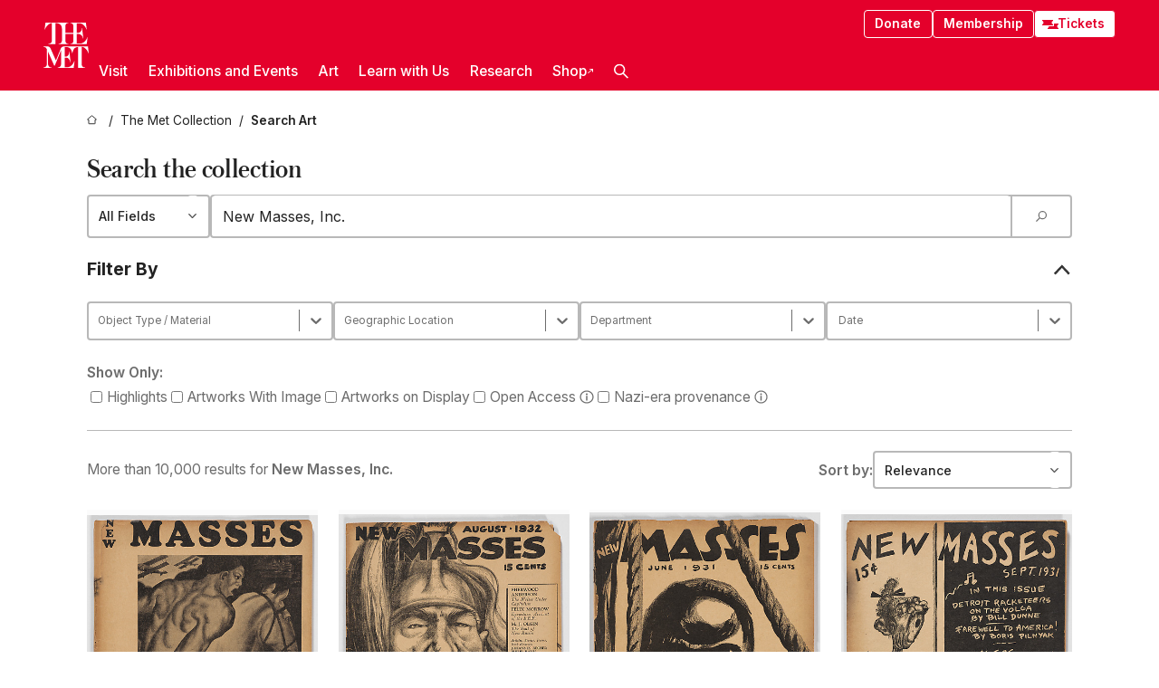

--- FILE ---
content_type: text/html; charset=utf-8
request_url: https://www.metmuseum.org/art/collection/search?q=New%20Masses,%20Inc.&perPage=20&sortBy=Relevance&offset=0&pageSize=0
body_size: 44859
content:
<!DOCTYPE html><html lang="en" class="
				__variable_e798ec
				__variable_bfed6e
				__variable_968aec
				__variable_b1e441
				__variable_20add0
				__variable_2ad7ef" data-sentry-component="LocaleLayout" data-sentry-source-file="layout.tsx"><head><meta charSet="utf-8"/><meta name="viewport" content="width=device-width, initial-scale=1"/><link rel="preload" as="image" imageSrcSet="https://images.metmuseum.org/CRDImages/dp/web-additional/DP-26990-001.jpg 225w, https://images.metmuseum.org/CRDImages/dp/mobile-large/DP-26990-001.jpg 480w, https://images.metmuseum.org/CRDImages/dp/web-highlight/DP-26990-001.jpg 575w, https://images.metmuseum.org/CRDImages/dp/web-large/DP-26990-001.jpg 600w, "/><link rel="preload" as="image" imageSrcSet="https://images.metmuseum.org/CRDImages/dp/web-additional/DP-26992-001.jpg 225w, https://images.metmuseum.org/CRDImages/dp/mobile-large/DP-26992-001.jpg 480w, https://images.metmuseum.org/CRDImages/dp/web-highlight/DP-26992-001.jpg 575w, https://images.metmuseum.org/CRDImages/dp/web-large/DP-26992-001.jpg 600w, "/><link rel="preload" as="image" imageSrcSet="https://images.metmuseum.org/CRDImages/dp/web-additional/DP-26985-001.jpg 225w, https://images.metmuseum.org/CRDImages/dp/mobile-large/DP-26985-001.jpg 480w, https://images.metmuseum.org/CRDImages/dp/web-highlight/DP-26985-001.jpg 575w, https://images.metmuseum.org/CRDImages/dp/web-large/DP-26985-001.jpg 600w, "/><link rel="preload" as="image" imageSrcSet="https://images.metmuseum.org/CRDImages/dp/web-additional/DP-26986-001.jpg 225w, https://images.metmuseum.org/CRDImages/dp/mobile-large/DP-26986-001.jpg 480w, https://images.metmuseum.org/CRDImages/dp/web-highlight/DP-26986-001.jpg 575w, https://images.metmuseum.org/CRDImages/dp/web-large/DP-26986-001.jpg 600w, "/><link rel="preload" as="image" imageSrcSet="https://images.metmuseum.org/CRDImages/dp/web-additional/DP-26987-001.jpg 225w, https://images.metmuseum.org/CRDImages/dp/mobile-large/DP-26987-001.jpg 480w, https://images.metmuseum.org/CRDImages/dp/web-highlight/DP-26987-001.jpg 575w, https://images.metmuseum.org/CRDImages/dp/web-large/DP-26987-001.jpg 600w, "/><link rel="stylesheet" href="/_next/static/css/0b9f38a70bdddf23.css" data-precedence="next"/><link rel="stylesheet" href="/_next/static/css/7fd550e1e6b57b10.css" data-precedence="next"/><link rel="stylesheet" href="/_next/static/css/36d7a2405d6a2a7a.css" data-precedence="next"/><link rel="stylesheet" href="/_next/static/css/48ccd572681770ef.css" data-precedence="next"/><link rel="stylesheet" href="/_next/static/css/80df629867018713.css" data-precedence="next"/><link rel="stylesheet" href="/_next/static/css/5ef4417e8033aecb.css" data-precedence="next"/><link rel="stylesheet" href="/_next/static/css/0240e32bec4e4ae7.css" data-precedence="next"/><link rel="stylesheet" href="/_next/static/css/0ca3a6f6363d1f18.css" data-precedence="next"/><link rel="stylesheet" href="/_next/static/css/ca41bb57600e2960.css" data-precedence="next"/><link rel="preload" as="script" fetchPriority="low" href="/_next/static/chunks/webpack-f8229742d35d3b99.js"/><script src="/_next/static/chunks/6d2139e5-27a7edfc5103ca2c.js" async=""></script><script src="/_next/static/chunks/2553-3ff6605431d621e0.js" async=""></script><script src="/_next/static/chunks/main-app-0e80ba85fe66b936.js" async=""></script><script src="/_next/static/chunks/1586-ce54fbf19dad9b61.js" async=""></script><script src="/_next/static/chunks/7729-d639eb2433639229.js" async=""></script><script src="/_next/static/chunks/9117-7455b33de284383a.js" async=""></script><script src="/_next/static/chunks/8956-258f1c9f5f9bb7e3.js" async=""></script><script src="/_next/static/chunks/app/%5Blocale%5D/(navigation)/layout-2547fde1d24d14f4.js" async=""></script><script src="/_next/static/chunks/app/%5Blocale%5D/(navigation)/error-9a5ae8823a36edda.js" async=""></script><script src="/_next/static/chunks/4026-7a1aee7f3bcbf2a7.js" async=""></script><script src="/_next/static/chunks/6939-cbd93114eb05b5f4.js" async=""></script><script src="/_next/static/chunks/2685-68839de0a2c05514.js" async=""></script><script src="/_next/static/chunks/2509-38a267fce76cd9ba.js" async=""></script><script src="/_next/static/chunks/7673-7aa6c35120e7a587.js" async=""></script><script src="/_next/static/chunks/1521-26f98ac04665d6cf.js" async=""></script><script src="/_next/static/chunks/6059-cbe27f396c564513.js" async=""></script><script src="/_next/static/chunks/5712-53248f8a85248a06.js" async=""></script><script src="/_next/static/chunks/5778-93041cdbe3a6fe32.js" async=""></script><script src="/_next/static/chunks/3275-5c2077a17b54c212.js" async=""></script><script src="/_next/static/chunks/2181-0ad9ee4129f927ea.js" async=""></script><script src="/_next/static/chunks/2835-058af1aa3db8ffb5.js" async=""></script><script src="/_next/static/chunks/7536-c5b84a7b456cb756.js" async=""></script><script src="/_next/static/chunks/1404-a56a643bc2528e74.js" async=""></script><script src="/_next/static/chunks/app/%5Blocale%5D/(navigation)/art/collection/page-263212a7b41bde32.js" async=""></script><script src="/_next/static/chunks/app/global-error-c316a63ec9b0cc40.js" async=""></script><script src="/_next/static/chunks/app/%5Blocale%5D/layout-941d414469e6a35d.js" async=""></script><script src="/_next/static/chunks/app/%5Blocale%5D/error-61406af6c60e9c91.js" async=""></script><script src="/_next/static/chunks/7442-8099dd1f9b539824.js" async=""></script><script src="/_next/static/chunks/app/%5Blocale%5D/(navigation)/art/collection/search/page-bd12caa1a4ddf3c7.js" async=""></script><meta name="next-size-adjust" content=""/><title>Results for &quot;New Masses, Inc.&quot; - The Metropolitan Museum of Art</title><meta name="description" content="Search art at the Metropolitan Museum."/><link rel="manifest" href="/manifest.webmanifest"/><meta name="robots" content="noindex, follow"/><meta property="og:title" content="Results for &quot;New Masses, Inc.&quot; - The Metropolitan Museum of Art"/><meta property="og:description" content="Search art at the Metropolitan Museum."/><meta property="og:site_name" content="The Metropolitan Museum of Art"/><meta property="og:locale" content="en"/><meta property="og:image" content="https://cdn.sanity.io/images/cctd4ker/production/c175266c21e565e61000c5699ef71803d79dff77-1200x630.jpg?w=600&amp;q=75&amp;auto=format"/><meta property="og:image:alt" content="The Met Fifth facade"/><meta property="og:type" content="website"/><meta name="twitter:card" content="summary_large_image"/><meta name="twitter:title" content="Results for &quot;New Masses, Inc.&quot; - The Metropolitan Museum of Art"/><meta name="twitter:description" content="Search art at the Metropolitan Museum."/><meta name="twitter:image" content="https://cdn.sanity.io/images/cctd4ker/production/c175266c21e565e61000c5699ef71803d79dff77-1200x630.jpg?w=600&amp;q=75&amp;auto=format"/><meta name="twitter:image:alt" content="The Met Fifth facade"/><link rel="icon" href="/icon?444dbfbfa010ce64" type="image/png" sizes="256x256"/><link rel="apple-touch-icon" href="/apple-icon?caf747e317587ad6" type="image/png"/><script src="/_next/static/chunks/polyfills-42372ed130431b0a.js" noModule=""></script></head><body><div hidden=""><!--$--><!--/$--></div><button class="skip-to-main-content_skipToMainContent__tnLhe button secondary" id="skip-to-main-content-button" data-sentry-component="SkipToMainContent" data-sentry-source-file="index.jsx">Skip to main content</button><header class="global-navigation_header__IRRw8" data-lock-page="false"><div class="global-navigation_headerWrapper__HdeNn"><a title="Homepage" class="global-navigation_logoLink__XBBeM" data-sentry-element="Link" data-sentry-source-file="index.tsx" href="/"><svg xmlns="http://www.w3.org/2000/svg" width="1em" height="1em" viewBox="0 0 40 40" data-sentry-element="MetLogo" data-sentry-source-file="index.tsx"><path fill="currentColor" d="M39.74 27.009a11.6 11.6 0 0 0-.88-1.861 10 10 0 0 0-1.33-1.824 7.6 7.6 0 0 0-1.72-1.387 4 4 0 0 0-2.04-.55v15.4A3 3 0 0 0 34 38a2.65 2.65 0 0 0 .64.883 2.8 2.8 0 0 0 .95.55 3.5 3.5 0 0 0 1.17.19V40h-6.13V21.577a4.9 4.9 0 0 0-2.08.4 4.2 4.2 0 0 0-1.47 1.111 5.3 5.3 0 0 0-.94 1.709 11.5 11.5 0 0 0-.54 2.213h-.26a11.5 11.5 0 0 0-.54-2.194 5.5 5.5 0 0 0-.97-1.718 4.3 4.3 0 0 0-1.54-1.121 5.6 5.6 0 0 0-2.21-.4h-1.36V30h1.24a4 4 0 0 0 .57-.133 2.83 2.83 0 0 0 1.22-.788 3.2 3.2 0 0 0 .68-1.339 7.6 7.6 0 0 0 .21-1.909h.29L24 34.947h-.29a5.83 5.83 0 0 0-1.62-3.228A3.8 3.8 0 0 0 20.84 31h-2.12v8.43h2.19a5.15 5.15 0 0 0 2.17-.456 6.5 6.5 0 0 0 1.79-1.216 8 8 0 0 0 1.39-1.737 10.2 10.2 0 0 0 .96-2.023h.26l-.77 6H12.57v-.38a3.5 3.5 0 0 0 1.17-.19 2.8 2.8 0 0 0 .95-.55 2.5 2.5 0 0 0 .63-.893 2.1 2.1 0 0 0 .18-.987V24.5L10 38h-.5L4 25.593V36.5a4.7 4.7 0 0 0 .37 1.487 2.6 2.6 0 0 0 .64.893 2.7 2.7 0 0 0 .95.55 3.5 3.5 0 0 0 1.16.19V40H0v-.38a3.6 3.6 0 0 0 1.17-.19 2.7 2.7 0 0 0 .94-.55 2.5 2.5 0 0 0 .64-.893 3.05 3.05 0 0 0 .23-1.2V23.362A3.1 3.1 0 0 0 0 21.387v-.379h3.07a4.6 4.6 0 0 1 1.94.37 2.69 2.69 0 0 1 1.28 1.472L11 33.5l4.5-11a2.05 2.05 0 0 1 1.17-1.113 4 4 0 0 1 1.7-.379h20.94l.69 6h-.26Zm-15.93-8.017v-.38a2.17 2.17 0 0 0 2.49-2.525V10h-6.82v6.087a2.17 2.17 0 0 0 2.49 2.525v.38h-8.63v-.38a3.5 3.5 0 0 0 1.17-.189 2.8 2.8 0 0 0 .95-.551 2.6 2.6 0 0 0 .64-.892 3.05 3.05 0 0 0 .23-1.2V5.7a6.8 6.8 0 0 0-.41-2.5 4.04 4.04 0 0 0-1.15-1.644 4.6 4.6 0 0 0-1.8-.9 9.2 9.2 0 0 0-2.34-.275v18.612H4.49v-.38a3.5 3.5 0 0 0 1.17-.189 2.8 2.8 0 0 0 .95-.551 2.6 2.6 0 0 0 .64-.883 3 3 0 0 0 .23-1.206V.384a3.94 3.94 0 0 0-1.98.56 8.3 8.3 0 0 0-1.82 1.4 12 12 0 0 0-1.47 1.814 8.7 8.7 0 0 0-.94 1.851h-.26l.77-6h20.19v.38a2.217 2.217 0 0 0-2.49 2.526V9h6.82V2.906A2.22 2.22 0 0 0 23.81.38V0h13.67l.77 6h-.26a10.3 10.3 0 0 0-.96-2.022 8 8 0 0 0-1.39-1.738 6.4 6.4 0 0 0-1.8-1.215 5.15 5.15 0 0 0-2.17-.456h-2.21V9h1.32a3.84 3.84 0 0 0 1.98-.861 4.34 4.34 0 0 0 1.03-3.315h.29l1.18 9.117h-.29a5.9 5.9 0 0 0-.72-1.89A4.64 4.64 0 0 0 31.64 10h-2.18v8.423h2.95a5.15 5.15 0 0 0 2.17-.456 6.7 6.7 0 0 0 1.8-1.216 8.3 8.3 0 0 0 1.39-1.737 11.5 11.5 0 0 0 .96-2.023h.26l-.78 6h-14.4Z"></path></svg></a><div class="global-navigation_smallControls__VohT6"><a class="global-navigation_navButton__BU8Aa global-navigation_ticketLink__9VeAY" data-sentry-element="Link" data-sentry-component="TicketLink" data-sentry-source-file="index.tsx" href="https://engage.metmuseum.org/admission/?promocode=59559"><div class="global-navigation_tickets__H0byM"><svg xmlns="http://www.w3.org/2000/svg" width="1em" height="1em" fill="none" viewBox="0 0 14 8" class="global-navigation_ticket__qAYYN global-navigation_ticket1__P_Vov" data-sentry-element="TicketIcon" data-sentry-source-file="index.tsx"><mask id="ticket2_svg__a" width="15" height="9" x="-0.5" y="-0.5" fill="#000" maskUnits="userSpaceOnUse"><path fill="#fff" d="M-.5-.5h15v9h-15z"></path><path d="M13.5 2.5a1.5 1.5 0 0 0 0 3v2H.5v-2a1.5 1.5 0 1 0 0-3v-2h13z"></path></mask><path fill="currentColor" d="M13.5 2.5a1.5 1.5 0 0 0 0 3v2H.5v-2a1.5 1.5 0 1 0 0-3v-2h13z"></path><path fill="#fff" d="M13.5 2.5V3h.5v-.5zm0 3h.5V5h-.5zm0 2V8h.5v-.5zm-13 0H0V8h.5zm0-2V5H0v.5zm0-3H0V3h.5zm0-2V0H0v.5zm13 0h.5V0h-.5zm0 2V2a2 2 0 0 0-2 2h1a1 1 0 0 1 1-1zM12 4h-.5a2 2 0 0 0 2 2V5a1 1 0 0 1-1-1zm1.5 1.5H13v2h1v-2zm0 2V7H.5v1h13zm-13 0H1v-2H0v2zm0-2V6a2 2 0 0 0 2-2h-1a1 1 0 0 1-1 1zM2 4h.5a2 2 0 0 0-2-2v1a1 1 0 0 1 1 1zM.5 2.5H1v-2H0v2zm0-2V1h13V0H.5zm13 0H13v2h1v-2z" mask="url(#ticket2_svg__a)"></path></svg><svg xmlns="http://www.w3.org/2000/svg" width="1em" height="1em" fill="none" viewBox="0 0 14 8" class="global-navigation_ticket__qAYYN global-navigation_ticket2__IS2iJ" data-sentry-element="TicketIcon" data-sentry-source-file="index.tsx"><mask id="ticket2_svg__a" width="15" height="9" x="-0.5" y="-0.5" fill="#000" maskUnits="userSpaceOnUse"><path fill="#fff" d="M-.5-.5h15v9h-15z"></path><path d="M13.5 2.5a1.5 1.5 0 0 0 0 3v2H.5v-2a1.5 1.5 0 1 0 0-3v-2h13z"></path></mask><path fill="currentColor" d="M13.5 2.5a1.5 1.5 0 0 0 0 3v2H.5v-2a1.5 1.5 0 1 0 0-3v-2h13z"></path><path fill="#fff" d="M13.5 2.5V3h.5v-.5zm0 3h.5V5h-.5zm0 2V8h.5v-.5zm-13 0H0V8h.5zm0-2V5H0v.5zm0-3H0V3h.5zm0-2V0H0v.5zm13 0h.5V0h-.5zm0 2V2a2 2 0 0 0-2 2h1a1 1 0 0 1 1-1zM12 4h-.5a2 2 0 0 0 2 2V5a1 1 0 0 1-1-1zm1.5 1.5H13v2h1v-2zm0 2V7H.5v1h13zm-13 0H1v-2H0v2zm0-2V6a2 2 0 0 0 2-2h-1a1 1 0 0 1-1 1zM2 4h.5a2 2 0 0 0-2-2v1a1 1 0 0 1 1 1zM.5 2.5H1v-2H0v2zm0-2V1h13V0H.5zm13 0H13v2h1v-2z" mask="url(#ticket2_svg__a)"></path></svg></div>Tickets</a><button title="Search Button" role="button"><svg xmlns="http://www.w3.org/2000/svg" width="1em" height="1em" viewBox="0 0 16 16" class="global-navigation_icon__c_VgD" style="transform:rotate(270deg)" data-sentry-element="SearchIcon" data-sentry-source-file="index.tsx"><path fill="currentColor" d="M9.8 12.393a6.14 6.14 0 0 1-3.78-1.319L1.09 16 0 14.905l4.93-4.928a6.1 6.1 0 0 1-1.32-3.781 6.2 6.2 0 1 1 6.19 6.197m0-10.844a4.648 4.648 0 1 0 4.65 4.648A4.646 4.646 0 0 0 9.8 1.549"></path></svg></button><button role="button" title="Toggle Menu"><svg xmlns="http://www.w3.org/2000/svg" width="1em" height="1em" viewBox="0 0 20 20" class="global-navigation_icon__c_VgD global-navigation_navIcon__ddrLp"><path fill="currentColor" d="M0 20v-2h20v2zM0 9h20v2H0zm0-9h20v2H0z"></path></svg></button></div></div><div class="global-navigation_links__vbg_A "><div class="global-navigation_topLinks__E7EOx"><a class="global-navigation_navButton__BU8Aa" data-sentry-element="Link" data-sentry-source-file="index.tsx" href="https://engage.metmuseum.org/donate?promocode=60313">Donate</a><a class="global-navigation_navButton__BU8Aa" data-sentry-element="Link" data-sentry-component="MembershipLink" data-sentry-source-file="index.tsx" href="https://engage.metmuseum.org/members/membership/?promocode=60317">Membership</a><a class="global-navigation_navButton__BU8Aa global-navigation_ticketLink__9VeAY" data-sentry-element="Link" data-sentry-component="TicketLink" data-sentry-source-file="index.tsx" href="https://engage.metmuseum.org/admission/?promocode=59559"><div class="global-navigation_tickets__H0byM"><svg xmlns="http://www.w3.org/2000/svg" width="1em" height="1em" fill="none" viewBox="0 0 14 8" class="global-navigation_ticket__qAYYN global-navigation_ticket1__P_Vov" data-sentry-element="TicketIcon" data-sentry-source-file="index.tsx"><mask id="ticket2_svg__a" width="15" height="9" x="-0.5" y="-0.5" fill="#000" maskUnits="userSpaceOnUse"><path fill="#fff" d="M-.5-.5h15v9h-15z"></path><path d="M13.5 2.5a1.5 1.5 0 0 0 0 3v2H.5v-2a1.5 1.5 0 1 0 0-3v-2h13z"></path></mask><path fill="currentColor" d="M13.5 2.5a1.5 1.5 0 0 0 0 3v2H.5v-2a1.5 1.5 0 1 0 0-3v-2h13z"></path><path fill="#fff" d="M13.5 2.5V3h.5v-.5zm0 3h.5V5h-.5zm0 2V8h.5v-.5zm-13 0H0V8h.5zm0-2V5H0v.5zm0-3H0V3h.5zm0-2V0H0v.5zm13 0h.5V0h-.5zm0 2V2a2 2 0 0 0-2 2h1a1 1 0 0 1 1-1zM12 4h-.5a2 2 0 0 0 2 2V5a1 1 0 0 1-1-1zm1.5 1.5H13v2h1v-2zm0 2V7H.5v1h13zm-13 0H1v-2H0v2zm0-2V6a2 2 0 0 0 2-2h-1a1 1 0 0 1-1 1zM2 4h.5a2 2 0 0 0-2-2v1a1 1 0 0 1 1 1zM.5 2.5H1v-2H0v2zm0-2V1h13V0H.5zm13 0H13v2h1v-2z" mask="url(#ticket2_svg__a)"></path></svg><svg xmlns="http://www.w3.org/2000/svg" width="1em" height="1em" fill="none" viewBox="0 0 14 8" class="global-navigation_ticket__qAYYN global-navigation_ticket2__IS2iJ" data-sentry-element="TicketIcon" data-sentry-source-file="index.tsx"><mask id="ticket2_svg__a" width="15" height="9" x="-0.5" y="-0.5" fill="#000" maskUnits="userSpaceOnUse"><path fill="#fff" d="M-.5-.5h15v9h-15z"></path><path d="M13.5 2.5a1.5 1.5 0 0 0 0 3v2H.5v-2a1.5 1.5 0 1 0 0-3v-2h13z"></path></mask><path fill="currentColor" d="M13.5 2.5a1.5 1.5 0 0 0 0 3v2H.5v-2a1.5 1.5 0 1 0 0-3v-2h13z"></path><path fill="#fff" d="M13.5 2.5V3h.5v-.5zm0 3h.5V5h-.5zm0 2V8h.5v-.5zm-13 0H0V8h.5zm0-2V5H0v.5zm0-3H0V3h.5zm0-2V0H0v.5zm13 0h.5V0h-.5zm0 2V2a2 2 0 0 0-2 2h1a1 1 0 0 1 1-1zM12 4h-.5a2 2 0 0 0 2 2V5a1 1 0 0 1-1-1zm1.5 1.5H13v2h1v-2zm0 2V7H.5v1h13zm-13 0H1v-2H0v2zm0-2V6a2 2 0 0 0 2-2h-1a1 1 0 0 1-1 1zM2 4h.5a2 2 0 0 0-2-2v1a1 1 0 0 1 1 1zM.5 2.5H1v-2H0v2zm0-2V1h13V0H.5zm13 0H13v2h1v-2z" mask="url(#ticket2_svg__a)"></path></svg></div>Tickets</a></div><nav class="global-navigation_navLinks__fTjsN"><ul class="global-navigation_topLevelLinks__dM0fN"><li class="nav-item_navItem__tZNvf " data-nav-item="true" data-open="false"><button class="nav-item_innerText__pWlnO" data-nav-id="Visit">Visit<span class="nav-item_icon__evAIq"><svg xmlns="http://www.w3.org/2000/svg" width="1em" height="1em" fill="none" viewBox="0 0 48 48"><path fill="currentColor" d="m39.23 13.132 2.913 2.802-18.011 18.923-18-18.92 2.866-2.77 15.134 16.162z"></path></svg></span></button></li><li class="nav-item_navItem__tZNvf " data-nav-item="true" data-open="false"><button class="nav-item_innerText__pWlnO" data-nav-id="Exhibitions and Events">Exhibitions and Events<span class="nav-item_icon__evAIq"><svg xmlns="http://www.w3.org/2000/svg" width="1em" height="1em" fill="none" viewBox="0 0 48 48"><path fill="currentColor" d="m39.23 13.132 2.913 2.802-18.011 18.923-18-18.92 2.866-2.77 15.134 16.162z"></path></svg></span></button></li><li class="nav-item_navItem__tZNvf " data-nav-item="true" data-open="false"><button class="nav-item_innerText__pWlnO" data-nav-id="Art">Art<span class="nav-item_icon__evAIq"><svg xmlns="http://www.w3.org/2000/svg" width="1em" height="1em" fill="none" viewBox="0 0 48 48"><path fill="currentColor" d="m39.23 13.132 2.913 2.802-18.011 18.923-18-18.92 2.866-2.77 15.134 16.162z"></path></svg></span></button></li><li class="nav-item_navItem__tZNvf " data-nav-item="true" data-open="false"><button class="nav-item_innerText__pWlnO" data-nav-id="Learn with Us">Learn with Us<span class="nav-item_icon__evAIq"><svg xmlns="http://www.w3.org/2000/svg" width="1em" height="1em" fill="none" viewBox="0 0 48 48"><path fill="currentColor" d="m39.23 13.132 2.913 2.802-18.011 18.923-18-18.92 2.866-2.77 15.134 16.162z"></path></svg></span></button></li><li class="nav-item_navItem__tZNvf " data-nav-item="true" data-open="false"><button class="nav-item_innerText__pWlnO" data-nav-id="Research">Research<span class="nav-item_icon__evAIq"><svg xmlns="http://www.w3.org/2000/svg" width="1em" height="1em" fill="none" viewBox="0 0 48 48"><path fill="currentColor" d="m39.23 13.132 2.913 2.802-18.011 18.923-18-18.92 2.866-2.77 15.134 16.162z"></path></svg></span></button></li><li class="nav-item_navItem__tZNvf undefined"><a target="_blank" rel="noopener noreferrer" class="nav-item_innerText__pWlnO" data-nav-id="Shop" href="https://store.metmuseum.org/?utm_source=mainmuseum&amp;utm_medium=metmuseum.org&amp;utm_campaign=topnav-static">Shop<svg xmlns="http://www.w3.org/2000/svg" width="1em" height="1em" fill="none" viewBox="0 0 48 48" class="nav-item_externalIcon__JI1JB"><path fill="currentColor" fill-rule="evenodd" d="M41.993 9.717v20.96h-5.287V15.661L9.744 41.5 6 37.912l26.962-25.838H17.293V7h24.7c.01 0 .007.958.003 1.761l-.002.603a2.4 2.4 0 0 1 0 .353" clip-rule="evenodd"></path></svg></a></li><li class="global-navigation_searchItem__hFDIS" data-sentry-component="SearchItem" data-sentry-source-file="index.tsx"><button class="global-navigation_searchButton__nC3QK" role="button" title="Open the search box"><svg xmlns="http://www.w3.org/2000/svg" width="1em" height="1em" viewBox="0 0 16 16" class="icon" style="transform:rotate(270deg)" data-sentry-element="SearchIcon" data-sentry-source-file="index.tsx"><path fill="currentColor" d="M9.8 12.393a6.14 6.14 0 0 1-3.78-1.319L1.09 16 0 14.905l4.93-4.928a6.1 6.1 0 0 1-1.32-3.781 6.2 6.2 0 1 1 6.19 6.197m0-10.844a4.648 4.648 0 1 0 4.65 4.648A4.646 4.646 0 0 0 9.8 1.549"></path></svg></button></li></ul><div class="global-navigation_mobileOnly__QK25I"><a class="global-navigation_navButton__BU8Aa global-navigation_ticketLink__9VeAY" data-sentry-element="Link" data-sentry-component="TicketLink" data-sentry-source-file="index.tsx" href="https://engage.metmuseum.org/admission/?promocode=59559"><div class="global-navigation_tickets__H0byM"><svg xmlns="http://www.w3.org/2000/svg" width="1em" height="1em" fill="none" viewBox="0 0 14 8" class="global-navigation_ticket__qAYYN global-navigation_ticket1__P_Vov" data-sentry-element="TicketIcon" data-sentry-source-file="index.tsx"><mask id="ticket2_svg__a" width="15" height="9" x="-0.5" y="-0.5" fill="#000" maskUnits="userSpaceOnUse"><path fill="#fff" d="M-.5-.5h15v9h-15z"></path><path d="M13.5 2.5a1.5 1.5 0 0 0 0 3v2H.5v-2a1.5 1.5 0 1 0 0-3v-2h13z"></path></mask><path fill="currentColor" d="M13.5 2.5a1.5 1.5 0 0 0 0 3v2H.5v-2a1.5 1.5 0 1 0 0-3v-2h13z"></path><path fill="#fff" d="M13.5 2.5V3h.5v-.5zm0 3h.5V5h-.5zm0 2V8h.5v-.5zm-13 0H0V8h.5zm0-2V5H0v.5zm0-3H0V3h.5zm0-2V0H0v.5zm13 0h.5V0h-.5zm0 2V2a2 2 0 0 0-2 2h1a1 1 0 0 1 1-1zM12 4h-.5a2 2 0 0 0 2 2V5a1 1 0 0 1-1-1zm1.5 1.5H13v2h1v-2zm0 2V7H.5v1h13zm-13 0H1v-2H0v2zm0-2V6a2 2 0 0 0 2-2h-1a1 1 0 0 1-1 1zM2 4h.5a2 2 0 0 0-2-2v1a1 1 0 0 1 1 1zM.5 2.5H1v-2H0v2zm0-2V1h13V0H.5zm13 0H13v2h1v-2z" mask="url(#ticket2_svg__a)"></path></svg><svg xmlns="http://www.w3.org/2000/svg" width="1em" height="1em" fill="none" viewBox="0 0 14 8" class="global-navigation_ticket__qAYYN global-navigation_ticket2__IS2iJ" data-sentry-element="TicketIcon" data-sentry-source-file="index.tsx"><mask id="ticket2_svg__a" width="15" height="9" x="-0.5" y="-0.5" fill="#000" maskUnits="userSpaceOnUse"><path fill="#fff" d="M-.5-.5h15v9h-15z"></path><path d="M13.5 2.5a1.5 1.5 0 0 0 0 3v2H.5v-2a1.5 1.5 0 1 0 0-3v-2h13z"></path></mask><path fill="currentColor" d="M13.5 2.5a1.5 1.5 0 0 0 0 3v2H.5v-2a1.5 1.5 0 1 0 0-3v-2h13z"></path><path fill="#fff" d="M13.5 2.5V3h.5v-.5zm0 3h.5V5h-.5zm0 2V8h.5v-.5zm-13 0H0V8h.5zm0-2V5H0v.5zm0-3H0V3h.5zm0-2V0H0v.5zm13 0h.5V0h-.5zm0 2V2a2 2 0 0 0-2 2h1a1 1 0 0 1 1-1zM12 4h-.5a2 2 0 0 0 2 2V5a1 1 0 0 1-1-1zm1.5 1.5H13v2h1v-2zm0 2V7H.5v1h13zm-13 0H1v-2H0v2zm0-2V6a2 2 0 0 0 2-2h-1a1 1 0 0 1-1 1zM2 4h.5a2 2 0 0 0-2-2v1a1 1 0 0 1 1 1zM.5 2.5H1v-2H0v2zm0-2V1h13V0H.5zm13 0H13v2h1v-2z" mask="url(#ticket2_svg__a)"></path></svg></div>Tickets</a><a class="global-navigation_navButton__BU8Aa" data-sentry-element="Link" data-sentry-component="MembershipLink" data-sentry-source-file="index.tsx" href="https://engage.metmuseum.org/members/membership/?promocode=60317">Membership</a></div></nav></div></header><nav class="breadcrumbs_breadcrumbs__p9HFN" aria-label="breadcrumbs" data-sentry-component="Breadcrumbs" data-sentry-source-file="index.tsx"><span class="breadcrumbs_linkWrapper__xepu_"><a aria-label="home" class="breadcrumbs_link__AxWe_" data-sentry-element="Link" data-sentry-source-file="index.tsx" href="/"><svg xmlns="http://www.w3.org/2000/svg" width="1em" height="1em" fill="none" viewBox="0 0 12 12" class="breadcrumbs_svg__HHQCV" data-sentry-element="HomeIcon" data-sentry-source-file="index.tsx"><path stroke="currentColor" d="M6.154.89a.235.235 0 0 0-.307 0L.754 5.25c-.173.147-.071.435.153.435h1.256v4.68c0 .136.107.246.24.246h7.194c.133 0 .24-.11.24-.246v-4.68h1.256c.224 0 .326-.288.154-.435z"></path></svg></a></span><span class="breadcrumbs_linkWrapper__xepu_"><a title="The Met Collection" aria-label="The Met Collection" class="breadcrumbs_link__AxWe_" href="/art/collection"><span data-sentry-element="Markdown" data-sentry-component="MarkdownParser" data-sentry-source-file="index.jsx">The Met Collection</span></a></span><span class="breadcrumbs_lastItem__awDMN"><span class="breadcrumbs_truncatedSegment__Z3us6" title="Search Art"><span data-sentry-element="Markdown" data-sentry-component="MarkdownParser" data-sentry-source-file="index.jsx">Search Art</span></span></span></nav><main class="collection-search-app_main___xW4U" data-sentry-component="CollectionSearchApp" data-sentry-source-file="index.tsx"><h1 class="collection-search-app_title__AQ3sg">Search the collection</h1><div class="collection-search-app_barWrapper__4jPDH"><div class="simple-select_selectWrapper__tKgqs" data-sentry-component="SimpleSelect" data-sentry-source-file="index.tsx"><select class="simple-select_select__ZzBSH" name="search-field" id="search-field"><option value="" selected="">All Fields</option><option value="ArtistCulture">Artist / Culture</option><option value="Title">Title</option><option value="Description">Description</option><option value="Gallery">Gallery</option><option value="AccessionNum">Object Number</option><option value="creditLine">Credit Line</option></select></div><div class="search-bar_wrapper__n5hS3" data-sentry-component="SearchBar" data-sentry-source-file="index.tsx"><input id="advanced-collection-search-text-input" class="search-bar_input__RziLa" placeholder="Search all fields" type="search" inputMode="search" pattern=".*" list="_R_295fiv5ubsiuqivb_" data-sentry-element="DebounceInput" data-sentry-source-file="index.tsx" value="New Masses, Inc."/><button aria-label="Search Submit" class="search-bar_submitButton__gzx7k"><svg xmlns="http://www.w3.org/2000/svg" width="1em" height="1em" viewBox="0 0 16 16"><path fill="currentColor" d="M9.8 12.393a6.14 6.14 0 0 1-3.78-1.319L1.09 16 0 14.905l4.93-4.928a6.1 6.1 0 0 1-1.32-3.781 6.2 6.2 0 1 1 6.19 6.197m0-10.844a4.648 4.648 0 1 0 4.65 4.648A4.646 4.646 0 0 0 9.8 1.549"></path></svg></button></div></div><section class="collection-search-app_controlsSection__d_SFd"><div style="--title-padding:var(--spacing-xxs)" data-sentry-element="CollapsibleDrawer" data-sentry-source-file="index.tsx" data-sentry-component="CollapsibleDrawer"><details class="collapsible-drawer_details__sFxPs" open=""><summary class="collapsible-drawer_summary__VeIqE"><h4>Filter By</h4></summary><section data-sentry-component="ControlSection" data-sentry-source-file="control-section.tsx"><div class="collection-search-app_facetWrapper__8Y2wH"><div class="collection-search-app_facetContainer__V4eAX"><label for="material" class="screen-reader-only_text__226tQ" data-sentry-element="Element" data-sentry-component="ScreenReaderOnly" data-sentry-source-file="index.tsx">Object Type / Material</label><div data-sentry-component="SelectComponent" data-sentry-source-file="index.tsx"><label for="material" class="screen-reader-only_text__226tQ" data-sentry-element="Element" data-sentry-component="ScreenReaderOnly" data-sentry-source-file="index.tsx">material</label><style data-emotion="css b62m3t-container">.css-b62m3t-container{position:relative;box-sizing:border-box;}</style><div class="select-component_select__9WcnS css-b62m3t-container"><style data-emotion="css 7pg0cj-a11yText">.css-7pg0cj-a11yText{z-index:9999;border:0;clip:rect(1px, 1px, 1px, 1px);height:1px;width:1px;position:absolute;overflow:hidden;padding:0;white-space:nowrap;}</style><span id="react-select-_R_1amb5fiv5ubsiuqivbH1_-live-region" class="css-7pg0cj-a11yText"></span><span aria-live="polite" aria-atomic="false" aria-relevant="additions text" role="log" class="css-7pg0cj-a11yText"></span><style data-emotion="css xmadl0-control">.css-xmadl0-control{-webkit-align-items:center;-webkit-box-align:center;-ms-flex-align:center;align-items:center;cursor:default;display:-webkit-box;display:-webkit-flex;display:-ms-flexbox;display:flex;-webkit-box-flex-wrap:wrap;-webkit-flex-wrap:wrap;-ms-flex-wrap:wrap;flex-wrap:wrap;-webkit-box-pack:justify;-webkit-justify-content:space-between;justify-content:space-between;min-height:38px;outline:0!important;position:relative;-webkit-transition:all 100ms;transition:all 100ms;background-color:var(--color-component-background-2);border-color:var(--color-border);border-radius:4px;border-style:solid;border-width:1.5px;box-shadow:none;box-sizing:border-box;color:var(--color-text);}.css-xmadl0-control:hover{border-color:var(--color-border-active);}</style><div class="css-xmadl0-control"><style data-emotion="css hlgwow">.css-hlgwow{-webkit-align-items:center;-webkit-box-align:center;-ms-flex-align:center;align-items:center;display:grid;-webkit-flex:1;-ms-flex:1;flex:1;-webkit-box-flex-wrap:wrap;-webkit-flex-wrap:wrap;-ms-flex-wrap:wrap;flex-wrap:wrap;-webkit-overflow-scrolling:touch;position:relative;overflow:hidden;padding:2px 8px;box-sizing:border-box;}</style><div class="css-hlgwow"><style data-emotion="css y85jdw-placeholder">.css-y85jdw-placeholder{grid-area:1/1/2/3;color:var(--color-text);margin-left:2px;margin-right:2px;box-sizing:border-box;}</style><div class="css-y85jdw-placeholder" id="react-select-_R_1amb5fiv5ubsiuqivbH1_-placeholder">Object Type / Material</div><style data-emotion="css mpgt63">.css-mpgt63{visibility:visible;-webkit-flex:1 1 auto;-ms-flex:1 1 auto;flex:1 1 auto;display:inline-grid;grid-area:1/1/2/3;grid-template-columns:0 min-content;margin:2px;padding-bottom:2px;padding-top:2px;color:var(--color-text);box-sizing:border-box;font-size:16px;}.css-mpgt63:after{content:attr(data-value) " ";visibility:hidden;white-space:pre;grid-area:1/2;font:inherit;min-width:2px;border:0;margin:0;outline:0;padding:0;}</style><div class="css-mpgt63" data-value=""><input class="" style="label:input;color:inherit;background:0;opacity:1;width:100%;grid-area:1 / 2;font:inherit;min-width:2px;border:0;margin:0;outline:0;padding:0" autoCapitalize="none" autoComplete="off" autoCorrect="off" id="material" spellCheck="false" tabindex="0" type="text" aria-autocomplete="list" aria-expanded="false" aria-haspopup="true" role="combobox" aria-describedby="react-select-_R_1amb5fiv5ubsiuqivbH1_-placeholder" data-sentry-element="Input" data-sentry-component="TextInput" data-sentry-source-file="index.tsx" value=""/></div></div><style data-emotion="css 1wy0on6">.css-1wy0on6{-webkit-align-items:center;-webkit-box-align:center;-ms-flex-align:center;align-items:center;-webkit-align-self:stretch;-ms-flex-item-align:stretch;align-self:stretch;display:-webkit-box;display:-webkit-flex;display:-ms-flexbox;display:flex;-webkit-flex-shrink:0;-ms-flex-negative:0;flex-shrink:0;box-sizing:border-box;}</style><div class="css-1wy0on6"><style data-emotion="css 1jjzw68-indicatorSeparator">.css-1jjzw68-indicatorSeparator{-webkit-align-self:stretch;-ms-flex-item-align:stretch;align-self:stretch;width:1px;background-color:var(--color-text);margin-bottom:8px;margin-top:8px;box-sizing:border-box;}</style><span class="css-1jjzw68-indicatorSeparator"></span><style data-emotion="css edmm1s-indicatorContainer">.css-edmm1s-indicatorContainer{display:-webkit-box;display:-webkit-flex;display:-ms-flexbox;display:flex;-webkit-transition:color 150ms;transition:color 150ms;color:var(--color-text);padding:8px;box-sizing:border-box;}.css-edmm1s-indicatorContainer:hover{color:hsl(0, 0%, 60%);}</style><div class="css-edmm1s-indicatorContainer" aria-hidden="true"><style data-emotion="css 8mmkcg">.css-8mmkcg{display:inline-block;fill:currentColor;line-height:1;stroke:currentColor;stroke-width:0;}</style><svg height="20" width="20" viewBox="0 0 20 20" aria-hidden="true" focusable="false" class="css-8mmkcg"><path d="M4.516 7.548c0.436-0.446 1.043-0.481 1.576 0l3.908 3.747 3.908-3.747c0.533-0.481 1.141-0.446 1.574 0 0.436 0.445 0.408 1.197 0 1.615-0.406 0.418-4.695 4.502-4.695 4.502-0.217 0.223-0.502 0.335-0.787 0.335s-0.57-0.112-0.789-0.335c0 0-4.287-4.084-4.695-4.502s-0.436-1.17 0-1.615z"></path></svg></div></div></div><div><input type="hidden" name="material" value=""/></div></div></div></div><div class="collection-search-app_facetContainer__V4eAX"><label for="geolocation" class="screen-reader-only_text__226tQ" data-sentry-element="Element" data-sentry-component="ScreenReaderOnly" data-sentry-source-file="index.tsx">Geographic Location</label><div data-sentry-component="SelectComponent" data-sentry-source-file="index.tsx"><label for="geolocation" class="screen-reader-only_text__226tQ" data-sentry-element="Element" data-sentry-component="ScreenReaderOnly" data-sentry-source-file="index.tsx">geolocation</label><style data-emotion="css b62m3t-container">.css-b62m3t-container{position:relative;box-sizing:border-box;}</style><div class="select-component_select__9WcnS css-b62m3t-container"><style data-emotion="css 7pg0cj-a11yText">.css-7pg0cj-a11yText{z-index:9999;border:0;clip:rect(1px, 1px, 1px, 1px);height:1px;width:1px;position:absolute;overflow:hidden;padding:0;white-space:nowrap;}</style><span id="react-select-_R_1cmb5fiv5ubsiuqivbH1_-live-region" class="css-7pg0cj-a11yText"></span><span aria-live="polite" aria-atomic="false" aria-relevant="additions text" role="log" class="css-7pg0cj-a11yText"></span><style data-emotion="css xmadl0-control">.css-xmadl0-control{-webkit-align-items:center;-webkit-box-align:center;-ms-flex-align:center;align-items:center;cursor:default;display:-webkit-box;display:-webkit-flex;display:-ms-flexbox;display:flex;-webkit-box-flex-wrap:wrap;-webkit-flex-wrap:wrap;-ms-flex-wrap:wrap;flex-wrap:wrap;-webkit-box-pack:justify;-webkit-justify-content:space-between;justify-content:space-between;min-height:38px;outline:0!important;position:relative;-webkit-transition:all 100ms;transition:all 100ms;background-color:var(--color-component-background-2);border-color:var(--color-border);border-radius:4px;border-style:solid;border-width:1.5px;box-shadow:none;box-sizing:border-box;color:var(--color-text);}.css-xmadl0-control:hover{border-color:var(--color-border-active);}</style><div class="css-xmadl0-control"><style data-emotion="css hlgwow">.css-hlgwow{-webkit-align-items:center;-webkit-box-align:center;-ms-flex-align:center;align-items:center;display:grid;-webkit-flex:1;-ms-flex:1;flex:1;-webkit-box-flex-wrap:wrap;-webkit-flex-wrap:wrap;-ms-flex-wrap:wrap;flex-wrap:wrap;-webkit-overflow-scrolling:touch;position:relative;overflow:hidden;padding:2px 8px;box-sizing:border-box;}</style><div class="css-hlgwow"><style data-emotion="css y85jdw-placeholder">.css-y85jdw-placeholder{grid-area:1/1/2/3;color:var(--color-text);margin-left:2px;margin-right:2px;box-sizing:border-box;}</style><div class="css-y85jdw-placeholder" id="react-select-_R_1cmb5fiv5ubsiuqivbH1_-placeholder">Geographic Location</div><style data-emotion="css mpgt63">.css-mpgt63{visibility:visible;-webkit-flex:1 1 auto;-ms-flex:1 1 auto;flex:1 1 auto;display:inline-grid;grid-area:1/1/2/3;grid-template-columns:0 min-content;margin:2px;padding-bottom:2px;padding-top:2px;color:var(--color-text);box-sizing:border-box;font-size:16px;}.css-mpgt63:after{content:attr(data-value) " ";visibility:hidden;white-space:pre;grid-area:1/2;font:inherit;min-width:2px;border:0;margin:0;outline:0;padding:0;}</style><div class="css-mpgt63" data-value=""><input class="" style="label:input;color:inherit;background:0;opacity:1;width:100%;grid-area:1 / 2;font:inherit;min-width:2px;border:0;margin:0;outline:0;padding:0" autoCapitalize="none" autoComplete="off" autoCorrect="off" id="geolocation" spellCheck="false" tabindex="0" type="text" aria-autocomplete="list" aria-expanded="false" aria-haspopup="true" role="combobox" aria-describedby="react-select-_R_1cmb5fiv5ubsiuqivbH1_-placeholder" data-sentry-element="Input" data-sentry-component="TextInput" data-sentry-source-file="index.tsx" value=""/></div></div><style data-emotion="css 1wy0on6">.css-1wy0on6{-webkit-align-items:center;-webkit-box-align:center;-ms-flex-align:center;align-items:center;-webkit-align-self:stretch;-ms-flex-item-align:stretch;align-self:stretch;display:-webkit-box;display:-webkit-flex;display:-ms-flexbox;display:flex;-webkit-flex-shrink:0;-ms-flex-negative:0;flex-shrink:0;box-sizing:border-box;}</style><div class="css-1wy0on6"><style data-emotion="css 1jjzw68-indicatorSeparator">.css-1jjzw68-indicatorSeparator{-webkit-align-self:stretch;-ms-flex-item-align:stretch;align-self:stretch;width:1px;background-color:var(--color-text);margin-bottom:8px;margin-top:8px;box-sizing:border-box;}</style><span class="css-1jjzw68-indicatorSeparator"></span><style data-emotion="css edmm1s-indicatorContainer">.css-edmm1s-indicatorContainer{display:-webkit-box;display:-webkit-flex;display:-ms-flexbox;display:flex;-webkit-transition:color 150ms;transition:color 150ms;color:var(--color-text);padding:8px;box-sizing:border-box;}.css-edmm1s-indicatorContainer:hover{color:hsl(0, 0%, 60%);}</style><div class="css-edmm1s-indicatorContainer" aria-hidden="true"><style data-emotion="css 8mmkcg">.css-8mmkcg{display:inline-block;fill:currentColor;line-height:1;stroke:currentColor;stroke-width:0;}</style><svg height="20" width="20" viewBox="0 0 20 20" aria-hidden="true" focusable="false" class="css-8mmkcg"><path d="M4.516 7.548c0.436-0.446 1.043-0.481 1.576 0l3.908 3.747 3.908-3.747c0.533-0.481 1.141-0.446 1.574 0 0.436 0.445 0.408 1.197 0 1.615-0.406 0.418-4.695 4.502-4.695 4.502-0.217 0.223-0.502 0.335-0.787 0.335s-0.57-0.112-0.789-0.335c0 0-4.287-4.084-4.695-4.502s-0.436-1.17 0-1.615z"></path></svg></div></div></div><div><input type="hidden" name="geolocation" value=""/></div></div></div></div><div class="collection-search-app_facetContainer__V4eAX"><label for="department" class="screen-reader-only_text__226tQ" data-sentry-element="Element" data-sentry-component="ScreenReaderOnly" data-sentry-source-file="index.tsx">Department</label><div data-sentry-component="SelectComponent" data-sentry-source-file="index.tsx"><label for="department" class="screen-reader-only_text__226tQ" data-sentry-element="Element" data-sentry-component="ScreenReaderOnly" data-sentry-source-file="index.tsx">department</label><style data-emotion="css b62m3t-container">.css-b62m3t-container{position:relative;box-sizing:border-box;}</style><div class="select-component_select__9WcnS css-b62m3t-container"><style data-emotion="css 7pg0cj-a11yText">.css-7pg0cj-a11yText{z-index:9999;border:0;clip:rect(1px, 1px, 1px, 1px);height:1px;width:1px;position:absolute;overflow:hidden;padding:0;white-space:nowrap;}</style><span id="react-select-_R_1emb5fiv5ubsiuqivbH1_-live-region" class="css-7pg0cj-a11yText"></span><span aria-live="polite" aria-atomic="false" aria-relevant="additions text" role="log" class="css-7pg0cj-a11yText"></span><style data-emotion="css xmadl0-control">.css-xmadl0-control{-webkit-align-items:center;-webkit-box-align:center;-ms-flex-align:center;align-items:center;cursor:default;display:-webkit-box;display:-webkit-flex;display:-ms-flexbox;display:flex;-webkit-box-flex-wrap:wrap;-webkit-flex-wrap:wrap;-ms-flex-wrap:wrap;flex-wrap:wrap;-webkit-box-pack:justify;-webkit-justify-content:space-between;justify-content:space-between;min-height:38px;outline:0!important;position:relative;-webkit-transition:all 100ms;transition:all 100ms;background-color:var(--color-component-background-2);border-color:var(--color-border);border-radius:4px;border-style:solid;border-width:1.5px;box-shadow:none;box-sizing:border-box;color:var(--color-text);}.css-xmadl0-control:hover{border-color:var(--color-border-active);}</style><div class="css-xmadl0-control"><style data-emotion="css hlgwow">.css-hlgwow{-webkit-align-items:center;-webkit-box-align:center;-ms-flex-align:center;align-items:center;display:grid;-webkit-flex:1;-ms-flex:1;flex:1;-webkit-box-flex-wrap:wrap;-webkit-flex-wrap:wrap;-ms-flex-wrap:wrap;flex-wrap:wrap;-webkit-overflow-scrolling:touch;position:relative;overflow:hidden;padding:2px 8px;box-sizing:border-box;}</style><div class="css-hlgwow"><style data-emotion="css y85jdw-placeholder">.css-y85jdw-placeholder{grid-area:1/1/2/3;color:var(--color-text);margin-left:2px;margin-right:2px;box-sizing:border-box;}</style><div class="css-y85jdw-placeholder" id="react-select-_R_1emb5fiv5ubsiuqivbH1_-placeholder">Department</div><style data-emotion="css mpgt63">.css-mpgt63{visibility:visible;-webkit-flex:1 1 auto;-ms-flex:1 1 auto;flex:1 1 auto;display:inline-grid;grid-area:1/1/2/3;grid-template-columns:0 min-content;margin:2px;padding-bottom:2px;padding-top:2px;color:var(--color-text);box-sizing:border-box;font-size:16px;}.css-mpgt63:after{content:attr(data-value) " ";visibility:hidden;white-space:pre;grid-area:1/2;font:inherit;min-width:2px;border:0;margin:0;outline:0;padding:0;}</style><div class="css-mpgt63" data-value=""><input class="" style="label:input;color:inherit;background:0;opacity:1;width:100%;grid-area:1 / 2;font:inherit;min-width:2px;border:0;margin:0;outline:0;padding:0" autoCapitalize="none" autoComplete="off" autoCorrect="off" id="department" spellCheck="false" tabindex="0" type="text" aria-autocomplete="list" aria-expanded="false" aria-haspopup="true" role="combobox" aria-describedby="react-select-_R_1emb5fiv5ubsiuqivbH1_-placeholder" data-sentry-element="Input" data-sentry-component="TextInput" data-sentry-source-file="index.tsx" value=""/></div></div><style data-emotion="css 1wy0on6">.css-1wy0on6{-webkit-align-items:center;-webkit-box-align:center;-ms-flex-align:center;align-items:center;-webkit-align-self:stretch;-ms-flex-item-align:stretch;align-self:stretch;display:-webkit-box;display:-webkit-flex;display:-ms-flexbox;display:flex;-webkit-flex-shrink:0;-ms-flex-negative:0;flex-shrink:0;box-sizing:border-box;}</style><div class="css-1wy0on6"><style data-emotion="css 1jjzw68-indicatorSeparator">.css-1jjzw68-indicatorSeparator{-webkit-align-self:stretch;-ms-flex-item-align:stretch;align-self:stretch;width:1px;background-color:var(--color-text);margin-bottom:8px;margin-top:8px;box-sizing:border-box;}</style><span class="css-1jjzw68-indicatorSeparator"></span><style data-emotion="css edmm1s-indicatorContainer">.css-edmm1s-indicatorContainer{display:-webkit-box;display:-webkit-flex;display:-ms-flexbox;display:flex;-webkit-transition:color 150ms;transition:color 150ms;color:var(--color-text);padding:8px;box-sizing:border-box;}.css-edmm1s-indicatorContainer:hover{color:hsl(0, 0%, 60%);}</style><div class="css-edmm1s-indicatorContainer" aria-hidden="true"><style data-emotion="css 8mmkcg">.css-8mmkcg{display:inline-block;fill:currentColor;line-height:1;stroke:currentColor;stroke-width:0;}</style><svg height="20" width="20" viewBox="0 0 20 20" aria-hidden="true" focusable="false" class="css-8mmkcg"><path d="M4.516 7.548c0.436-0.446 1.043-0.481 1.576 0l3.908 3.747 3.908-3.747c0.533-0.481 1.141-0.446 1.574 0 0.436 0.445 0.408 1.197 0 1.615-0.406 0.418-4.695 4.502-4.695 4.502-0.217 0.223-0.502 0.335-0.787 0.335s-0.57-0.112-0.789-0.335c0 0-4.287-4.084-4.695-4.502s-0.436-1.17 0-1.615z"></path></svg></div></div></div><div><input type="hidden" name="department" value=""/></div></div></div></div><div class="filter-popover_wrapper__Gb5pG" data-sentry-component="FilterPopover" data-sentry-source-file="index.tsx"><div class="filter-popover_imitationReactSelectContainer__GSonX" tabindex="0"><div class="filter-popover_leftSide__BqRSQ"><div class="filter-popover_outerText__14_lB"><div class="filter-popover_innermostText__E32Qm">Date</div></div></div><span class="filter-popover_indicatorSeparator__mN_xw"></span><div class="filter-popover_indicatorContainer__N2NRB" aria-hidden="true"><svg width="1em" height="1em" aria-hidden="true" viewBox="0 0 20 20" class="filter-popover_indicatorSVG__8MadT" data-sentry-element="ReactSelectChevron" data-sentry-source-file="index.tsx"><path d="M4.516 7.548c.436-.446 1.043-.481 1.576 0L10 11.295l3.908-3.747c.533-.481 1.141-.446 1.574 0 .436.445.408 1.197 0 1.615-.406.418-4.695 4.502-4.695 4.502a1.095 1.095 0 0 1-1.576 0S4.924 9.581 4.516 9.163s-.436-1.17 0-1.615"></path></svg></div></div></div></div><div class="collection-search-app_showOnly__1HHNN"><span class="collection-search-app_sectionTitle__q6Hq9">Show Only:</span><ul class="collection-search-app_showWrapper__XrXU_"><li class="collection-search-app_showOption__iYibp"><input class="collection-search-app_showCheckbox__yv_Hm" type="checkbox" id="highlights" name="highlights" value="highlights"/><label for="highlights">Highlights</label></li><li class="collection-search-app_showOption__iYibp"><input class="collection-search-app_showCheckbox__yv_Hm" type="checkbox" id="withImage" name="withImage" value="withImage"/><label for="withImage">Artworks With Image</label></li><li class="collection-search-app_showOption__iYibp"><input class="collection-search-app_showCheckbox__yv_Hm" type="checkbox" id="onDisplay" name="onDisplay" value="onDisplay"/><label for="onDisplay">Artworks on Display</label></li><li class="collection-search-app_showOption__iYibp"><input class="collection-search-app_showCheckbox__yv_Hm" type="checkbox" id="openAccess" name="openAccess" value="openAccess"/><label for="openAccess">Open Access</label><div class="collection-search-tool-tip_wrapper__hT2da" tabindex="0" role="button" data-sentry-component="CollectionSearchToolTip" data-sentry-source-file="index.tsx"><svg xmlns="http://www.w3.org/2000/svg" fill="none" viewBox="0 0 18 19" width="1em" height="1em" class="collection-search-tool-tip_icon__LOp_q" data-sentry-element="InfoSVG" data-sentry-source-file="index.tsx"><path fill="currentColor" fill-rule="evenodd" d="M0 9.5c0 4.964 4.037 9 9 9 4.962 0 9-4.036 9-9 0-4.963-4.038-9-9-9-4.963 0-9 4.037-9 9m1.524 0c0-4.122 3.353-7.475 7.476-7.475s7.475 3.354 7.476 7.475c0 4.124-3.354 7.476-7.476 7.476-4.123 0-7.476-3.352-7.476-7.476" clip-rule="evenodd"></path><path fill="currentColor" d="M8.031 7.804h1.937v6.787H8.031zM9 6.872A1.23 1.23 0 1 0 9 4.41a1.23 1.23 0 0 0 0 2.462"></path></svg><div class="collection-search-tool-tip_modal__Y15RW"><div class="collection-search-tool-tip_text__UKJUK"><section data-sentry-element="Markdown" data-sentry-component="LegacyOrMarkdownParser" data-sentry-source-file="index.tsx"><div>As part of the Met&#x27;s
    <a href="/about-the-met/policies-and-documents/open-access">Open Access policy</a>,
    you can freely copy, modify and distribute this image, even for commercial purposes.
</div><em>API</em>Public domain data for this object can also be accessed using the Met&#x27;s
<a target="_new" href="https://metmuseum.github.io/">Open Access API</a></section></div></div></div></li><li class="collection-search-app_showOption__iYibp"><input class="collection-search-app_showCheckbox__yv_Hm" type="checkbox" id="NEprovenance" name="NEprovenance" value="NEprovenance"/><label for="NEprovenance">Nazi-era provenance</label><div class="collection-search-tool-tip_wrapper__hT2da" tabindex="0" role="button" data-sentry-component="CollectionSearchToolTip" data-sentry-source-file="index.tsx"><svg xmlns="http://www.w3.org/2000/svg" fill="none" viewBox="0 0 18 19" width="1em" height="1em" class="collection-search-tool-tip_icon__LOp_q" data-sentry-element="InfoSVG" data-sentry-source-file="index.tsx"><path fill="currentColor" fill-rule="evenodd" d="M0 9.5c0 4.964 4.037 9 9 9 4.962 0 9-4.036 9-9 0-4.963-4.038-9-9-9-4.963 0-9 4.037-9 9m1.524 0c0-4.122 3.353-7.475 7.476-7.475s7.475 3.354 7.476 7.475c0 4.124-3.354 7.476-7.476 7.476-4.123 0-7.476-3.352-7.476-7.476" clip-rule="evenodd"></path><path fill="currentColor" d="M8.031 7.804h1.937v6.787H8.031zM9 6.872A1.23 1.23 0 1 0 9 4.41a1.23 1.23 0 0 0 0 2.462"></path></svg><div class="collection-search-tool-tip_modal__Y15RW"><div class="collection-search-tool-tip_text__UKJUK"><section data-sentry-element="Markdown" data-sentry-component="LegacyOrMarkdownParser" data-sentry-source-file="index.tsx">Objects with changed or unknown ownership in continental Europe between 1933-1945.
<a href="/about-the-met/policies-and-documents/provenance-research-project">Learn more</a></section></div></div></div></li></ul></div></section></details></div></section><section class="collection-search-app_activeFilters__EH8YI"></section><section class="collection-search-app_sortResults__CkXi4"><div class="collection-search-app_totalResults__RpwGY" data-testid="total-results-message-wrapper"><span>More than 10,000 results</span><span> for <span class="collection-search-app_resultsMessageQuery__QlmJP">New Masses, Inc.</span></span></div><div class="collection-search-app_sortControl__SjR8o"><span class="collection-search-app_sectionTitle__q6Hq9">Sort by:</span><div class="simple-select_selectWrapper__tKgqs" data-sentry-component="SimpleSelect" data-sentry-source-file="index.tsx"><select class="simple-select_select__ZzBSH" name="sort-by" id="sort-by"><option value="">Relevance</option><option value="Title">Title (a-z)</option><option value="TitleDesc">Title (z-a)</option><option value="DateDesc">Date (newest-oldest)</option><option value="Date">Date (oldest-newest)</option><option value="ArtistMaker">Artist/Maker (a-z)</option><option value="ArtistMakerDesc">Artist/Maker (z-a)</option><option value="AccessionNumber">Accession Number (0-9)</option><option value="AccessionNumberDesc">Accession Number (9-0)</option></select></div></div></section><section class="object-grid_grid__hKKqs" data-sentry-component="ObjectGrid" data-sentry-source-file="index.tsx"><figure class="collection-object_collectionObject__Bs7VE collection-object" data-accession-number="2022.118" data-sentry-component="BaseCollectionObject" data-sentry-source-file="index.tsx"><div class="collection-object_imageWrapper__0Pool"><a class="redundant-link_redundantlink__b5TFR" aria-hidden="true" tabindex="-1" data-sentry-element="GTMLink" data-sentry-source-file="index.jsx" data-sentry-component="RedundantLink" href="/art/collection/search/885040"></a><img loading="eager" class="collection-object_image__snLsj collection-object_gridView__XyXz6" src="https://images.metmuseum.org/CRDImages/dp/web-additional/DP-26990-001.jpg" srcSet="https://images.metmuseum.org/CRDImages/dp/web-additional/DP-26990-001.jpg 225w, https://images.metmuseum.org/CRDImages/dp/mobile-large/DP-26990-001.jpg 480w, https://images.metmuseum.org/CRDImages/dp/web-highlight/DP-26990-001.jpg 575w, https://images.metmuseum.org/CRDImages/dp/web-large/DP-26990-001.jpg 600w, " alt="New Masses magazine, June 1932, New Masses, Inc.  American, Commercial lithograph"/></div><div class="holding-type-badges_badges__r5YiA holding-type-badges_small___t53B " data-sentry-component="HoldingTypeBadges" data-sentry-source-file="index.tsx"></div><figcaption class="collection-object_caption__lALJ0" data-sentry-element="figcaption" data-sentry-source-file="index.tsx"><div class="collection-object_title__0XG31"><a class="collection-object_link__DaCC0" title="New Masses magazine, June 1932" data-sentry-element="Link" data-sentry-source-file="index.tsx" href="/art/collection/search/885040"><span data-sentry-element="Markdown" data-sentry-component="LegacyOrMarkdownParser" data-sentry-source-file="index.tsx">New Masses magazine, June 1932</span></a></div><div class="collection-object_body__8q6dM"><div class="collection-object_culture__BaSXn"><div>New Masses, Inc.</div></div><div>June 1932</div></div></figcaption></figure><figure class="collection-object_collectionObject__Bs7VE collection-object" data-accession-number="2022.119" data-sentry-component="BaseCollectionObject" data-sentry-source-file="index.tsx"><div class="collection-object_imageWrapper__0Pool"><a class="redundant-link_redundantlink__b5TFR" aria-hidden="true" tabindex="-1" data-sentry-element="GTMLink" data-sentry-source-file="index.jsx" data-sentry-component="RedundantLink" href="/art/collection/search/885041"></a><img loading="eager" class="collection-object_image__snLsj collection-object_gridView__XyXz6" src="https://images.metmuseum.org/CRDImages/dp/web-additional/DP-26992-001.jpg" srcSet="https://images.metmuseum.org/CRDImages/dp/web-additional/DP-26992-001.jpg 225w, https://images.metmuseum.org/CRDImages/dp/mobile-large/DP-26992-001.jpg 480w, https://images.metmuseum.org/CRDImages/dp/web-highlight/DP-26992-001.jpg 575w, https://images.metmuseum.org/CRDImages/dp/web-large/DP-26992-001.jpg 600w, " alt="New Masses magazine, August 1932, New Masses, Inc.  American, Commercial lithograph"/></div><div class="holding-type-badges_badges__r5YiA holding-type-badges_small___t53B " data-sentry-component="HoldingTypeBadges" data-sentry-source-file="index.tsx"></div><figcaption class="collection-object_caption__lALJ0" data-sentry-element="figcaption" data-sentry-source-file="index.tsx"><div class="collection-object_title__0XG31"><a class="collection-object_link__DaCC0" title="New Masses magazine, August 1932" data-sentry-element="Link" data-sentry-source-file="index.tsx" href="/art/collection/search/885041"><span data-sentry-element="Markdown" data-sentry-component="LegacyOrMarkdownParser" data-sentry-source-file="index.tsx">New Masses magazine, August 1932</span></a></div><div class="collection-object_body__8q6dM"><div class="collection-object_culture__BaSXn"><div>New Masses, Inc.</div></div><div>August 1932</div></div></figcaption></figure><figure class="collection-object_collectionObject__Bs7VE collection-object" data-accession-number="2022.109" data-sentry-component="BaseCollectionObject" data-sentry-source-file="index.tsx"><div class="collection-object_imageWrapper__0Pool"><a class="redundant-link_redundantlink__b5TFR" aria-hidden="true" tabindex="-1" data-sentry-element="GTMLink" data-sentry-source-file="index.jsx" data-sentry-component="RedundantLink" href="/art/collection/search/885030"></a><img loading="eager" class="collection-object_image__snLsj collection-object_gridView__XyXz6" src="https://images.metmuseum.org/CRDImages/dp/web-additional/DP-26985-001.jpg" srcSet="https://images.metmuseum.org/CRDImages/dp/web-additional/DP-26985-001.jpg 225w, https://images.metmuseum.org/CRDImages/dp/mobile-large/DP-26985-001.jpg 480w, https://images.metmuseum.org/CRDImages/dp/web-highlight/DP-26985-001.jpg 575w, https://images.metmuseum.org/CRDImages/dp/web-large/DP-26985-001.jpg 600w, " alt="New Masses magazine, June 1931, New Masses, Inc.  American, Commercial lithograph"/></div><div class="holding-type-badges_badges__r5YiA holding-type-badges_small___t53B " data-sentry-component="HoldingTypeBadges" data-sentry-source-file="index.tsx"></div><figcaption class="collection-object_caption__lALJ0" data-sentry-element="figcaption" data-sentry-source-file="index.tsx"><div class="collection-object_title__0XG31"><a class="collection-object_link__DaCC0" title="New Masses magazine, June 1931" data-sentry-element="Link" data-sentry-source-file="index.tsx" href="/art/collection/search/885030"><span data-sentry-element="Markdown" data-sentry-component="LegacyOrMarkdownParser" data-sentry-source-file="index.tsx">New Masses magazine, June 1931</span></a></div><div class="collection-object_body__8q6dM"><div class="collection-object_culture__BaSXn"><div>New Masses, Inc.</div></div><div>June 1931</div></div></figcaption></figure><figure class="collection-object_collectionObject__Bs7VE collection-object" data-accession-number="2022.111" data-sentry-component="BaseCollectionObject" data-sentry-source-file="index.tsx"><div class="collection-object_imageWrapper__0Pool"><a class="redundant-link_redundantlink__b5TFR" aria-hidden="true" tabindex="-1" data-sentry-element="GTMLink" data-sentry-source-file="index.jsx" data-sentry-component="RedundantLink" href="/art/collection/search/885032"></a><img loading="eager" class="collection-object_image__snLsj collection-object_gridView__XyXz6" src="https://images.metmuseum.org/CRDImages/dp/web-additional/DP-26986-001.jpg" srcSet="https://images.metmuseum.org/CRDImages/dp/web-additional/DP-26986-001.jpg 225w, https://images.metmuseum.org/CRDImages/dp/mobile-large/DP-26986-001.jpg 480w, https://images.metmuseum.org/CRDImages/dp/web-highlight/DP-26986-001.jpg 575w, https://images.metmuseum.org/CRDImages/dp/web-large/DP-26986-001.jpg 600w, " alt="New Masses magazine, September 1931, New Masses, Inc.  American, Commercial lithograph"/></div><div class="holding-type-badges_badges__r5YiA holding-type-badges_small___t53B " data-sentry-component="HoldingTypeBadges" data-sentry-source-file="index.tsx"></div><figcaption class="collection-object_caption__lALJ0" data-sentry-element="figcaption" data-sentry-source-file="index.tsx"><div class="collection-object_title__0XG31"><a class="collection-object_link__DaCC0" title="New Masses magazine, September 1931" data-sentry-element="Link" data-sentry-source-file="index.tsx" href="/art/collection/search/885032"><span data-sentry-element="Markdown" data-sentry-component="LegacyOrMarkdownParser" data-sentry-source-file="index.tsx">New Masses magazine, September 1931</span></a></div><div class="collection-object_body__8q6dM"><div class="collection-object_culture__BaSXn"><div>New Masses, Inc.</div></div><div>September 1931</div></div></figcaption></figure><figure class="collection-object_collectionObject__Bs7VE collection-object" data-accession-number="2022.112" data-sentry-component="BaseCollectionObject" data-sentry-source-file="index.tsx"><div class="collection-object_imageWrapper__0Pool"><a class="redundant-link_redundantlink__b5TFR" aria-hidden="true" tabindex="-1" data-sentry-element="GTMLink" data-sentry-source-file="index.jsx" data-sentry-component="RedundantLink" href="/art/collection/search/885033"></a><img loading="eager" class="collection-object_image__snLsj collection-object_gridView__XyXz6" src="https://images.metmuseum.org/CRDImages/dp/web-additional/DP-26987-001.jpg" srcSet="https://images.metmuseum.org/CRDImages/dp/web-additional/DP-26987-001.jpg 225w, https://images.metmuseum.org/CRDImages/dp/mobile-large/DP-26987-001.jpg 480w, https://images.metmuseum.org/CRDImages/dp/web-highlight/DP-26987-001.jpg 575w, https://images.metmuseum.org/CRDImages/dp/web-large/DP-26987-001.jpg 600w, " alt="New Masses magazine, October 1931, New Masses, Inc.  American, Commercial lithograph"/></div><div class="holding-type-badges_badges__r5YiA holding-type-badges_small___t53B " data-sentry-component="HoldingTypeBadges" data-sentry-source-file="index.tsx"></div><figcaption class="collection-object_caption__lALJ0" data-sentry-element="figcaption" data-sentry-source-file="index.tsx"><div class="collection-object_title__0XG31"><a class="collection-object_link__DaCC0" title="New Masses magazine, October 1931" data-sentry-element="Link" data-sentry-source-file="index.tsx" href="/art/collection/search/885033"><span data-sentry-element="Markdown" data-sentry-component="LegacyOrMarkdownParser" data-sentry-source-file="index.tsx">New Masses magazine, October 1931</span></a></div><div class="collection-object_body__8q6dM"><div class="collection-object_culture__BaSXn"><div>New Masses, Inc.</div></div><div>October 1931</div></div></figcaption></figure><figure class="collection-object_collectionObject__Bs7VE collection-object" data-accession-number="2022.114" data-sentry-component="BaseCollectionObject" data-sentry-source-file="index.tsx"><div class="collection-object_imageWrapper__0Pool"><a class="redundant-link_redundantlink__b5TFR" aria-hidden="true" tabindex="-1" data-sentry-element="GTMLink" data-sentry-source-file="index.jsx" data-sentry-component="RedundantLink" href="/art/collection/search/885035"></a><img loading="lazy" class="collection-object_image__snLsj collection-object_gridView__XyXz6" src="https://images.metmuseum.org/CRDImages/dp/web-additional/DP-26988-001.jpg" srcSet="https://images.metmuseum.org/CRDImages/dp/web-additional/DP-26988-001.jpg 225w, https://images.metmuseum.org/CRDImages/dp/mobile-large/DP-26988-001.jpg 480w, https://images.metmuseum.org/CRDImages/dp/web-highlight/DP-26988-001.jpg 575w, https://images.metmuseum.org/CRDImages/dp/web-large/DP-26988-001.jpg 600w, " alt="New Masses magazine, December 1931, New Masses, Inc.  American, Commercial lithograph"/></div><div class="holding-type-badges_badges__r5YiA holding-type-badges_small___t53B " data-sentry-component="HoldingTypeBadges" data-sentry-source-file="index.tsx"></div><figcaption class="collection-object_caption__lALJ0" data-sentry-element="figcaption" data-sentry-source-file="index.tsx"><div class="collection-object_title__0XG31"><a class="collection-object_link__DaCC0" title="New Masses magazine, December 1931" data-sentry-element="Link" data-sentry-source-file="index.tsx" href="/art/collection/search/885035"><span data-sentry-element="Markdown" data-sentry-component="LegacyOrMarkdownParser" data-sentry-source-file="index.tsx">New Masses magazine, December 1931</span></a></div><div class="collection-object_body__8q6dM"><div class="collection-object_culture__BaSXn"><div>New Masses, Inc.</div></div><div>December 1931</div></div></figcaption></figure><figure class="collection-object_collectionObject__Bs7VE collection-object" data-accession-number="2022.115" data-sentry-component="BaseCollectionObject" data-sentry-source-file="index.tsx"><div class="collection-object_imageWrapper__0Pool"><a class="redundant-link_redundantlink__b5TFR" aria-hidden="true" tabindex="-1" data-sentry-element="GTMLink" data-sentry-source-file="index.jsx" data-sentry-component="RedundantLink" href="/art/collection/search/885036"></a><img loading="lazy" class="collection-object_image__snLsj collection-object_gridView__XyXz6" src="https://images.metmuseum.org/CRDImages/dp/web-additional/DP-26989-001.jpg" srcSet="https://images.metmuseum.org/CRDImages/dp/web-additional/DP-26989-001.jpg 225w, https://images.metmuseum.org/CRDImages/dp/mobile-large/DP-26989-001.jpg 480w, https://images.metmuseum.org/CRDImages/dp/web-highlight/DP-26989-001.jpg 575w, https://images.metmuseum.org/CRDImages/dp/web-large/DP-26989-001.jpg 600w, " alt="New Masses magazine, January 1932, New Masses, Inc.  American, Commercial lithograph"/></div><div class="holding-type-badges_badges__r5YiA holding-type-badges_small___t53B " data-sentry-component="HoldingTypeBadges" data-sentry-source-file="index.tsx"></div><figcaption class="collection-object_caption__lALJ0" data-sentry-element="figcaption" data-sentry-source-file="index.tsx"><div class="collection-object_title__0XG31"><a class="collection-object_link__DaCC0" title="New Masses magazine, January 1932" data-sentry-element="Link" data-sentry-source-file="index.tsx" href="/art/collection/search/885036"><span data-sentry-element="Markdown" data-sentry-component="LegacyOrMarkdownParser" data-sentry-source-file="index.tsx">New Masses magazine, January 1932</span></a></div><div class="collection-object_body__8q6dM"><div class="collection-object_culture__BaSXn"><div>New Masses, Inc.</div></div><div>January 1932</div></div></figcaption></figure><figure class="collection-object_collectionObject__Bs7VE collection-object" data-accession-number="2022.122" data-sentry-component="BaseCollectionObject" data-sentry-source-file="index.tsx"><div class="collection-object_imageWrapper__0Pool"><a class="redundant-link_redundantlink__b5TFR" aria-hidden="true" tabindex="-1" data-sentry-element="GTMLink" data-sentry-source-file="index.jsx" data-sentry-component="RedundantLink" href="/art/collection/search/885044"></a><img loading="lazy" class="collection-object_image__snLsj collection-object_gridView__XyXz6" src="https://images.metmuseum.org/CRDImages/dp/web-additional/DP-26993-001.jpg" srcSet="https://images.metmuseum.org/CRDImages/dp/web-additional/DP-26993-001.jpg 225w, https://images.metmuseum.org/CRDImages/dp/mobile-large/DP-26993-001.jpg 480w, https://images.metmuseum.org/CRDImages/dp/web-highlight/DP-26993-001.jpg 575w, https://images.metmuseum.org/CRDImages/dp/web-large/DP-26993-001.jpg 600w, " alt="New Masses magazine, December 1932, New Masses, Inc.  American, Commercial lithograph"/></div><div class="holding-type-badges_badges__r5YiA holding-type-badges_small___t53B " data-sentry-component="HoldingTypeBadges" data-sentry-source-file="index.tsx"></div><figcaption class="collection-object_caption__lALJ0" data-sentry-element="figcaption" data-sentry-source-file="index.tsx"><div class="collection-object_title__0XG31"><a class="collection-object_link__DaCC0" title="New Masses magazine, December 1932" data-sentry-element="Link" data-sentry-source-file="index.tsx" href="/art/collection/search/885044"><span data-sentry-element="Markdown" data-sentry-component="LegacyOrMarkdownParser" data-sentry-source-file="index.tsx">New Masses magazine, December 1932</span></a></div><div class="collection-object_body__8q6dM"><div class="collection-object_culture__BaSXn"><div>New Masses, Inc.</div></div><div>December 1932</div></div></figcaption></figure><figure class="collection-object_collectionObject__Bs7VE collection-object" data-accession-number="2022.120" data-sentry-component="BaseCollectionObject" data-sentry-source-file="index.tsx"><div class="collection-object_imageWrapper__0Pool"><a class="redundant-link_redundantlink__b5TFR" aria-hidden="true" tabindex="-1" data-sentry-element="GTMLink" data-sentry-source-file="index.jsx" data-sentry-component="RedundantLink" href="/art/collection/search/885042"></a><img loading="lazy" class="collection-object_image__snLsj collection-object_gridView__XyXz6" src="https://collectionapi.metmuseum.org/api/collection/v1/iiif/885042/2178355/thumbnail" alt="New Masses Magazine, September 1932, Jacob Burck  American, Photomechanical relief print"/></div><div class="holding-type-badges_badges__r5YiA holding-type-badges_small___t53B " data-sentry-component="HoldingTypeBadges" data-sentry-source-file="index.tsx"></div><figcaption class="collection-object_caption__lALJ0" data-sentry-element="figcaption" data-sentry-source-file="index.tsx"><div class="collection-object_title__0XG31"><a class="collection-object_link__DaCC0" title="New Masses Magazine, September 1932" data-sentry-element="Link" data-sentry-source-file="index.tsx" href="/art/collection/search/885042"><span data-sentry-element="Markdown" data-sentry-component="LegacyOrMarkdownParser" data-sentry-source-file="index.tsx">New Masses Magazine, September 1932</span></a></div><div class="collection-object_body__8q6dM"><div class="collection-object_culture__BaSXn"><div>Jacob Burck</div><div>New Masses, Inc.</div></div><div>September 1932</div></div></figcaption></figure><figure class="collection-object_collectionObject__Bs7VE collection-object" data-accession-number="2022.110" data-sentry-component="BaseCollectionObject" data-sentry-source-file="index.tsx"><div class="collection-object_imageWrapper__0Pool"><a class="redundant-link_redundantlink__b5TFR" aria-hidden="true" tabindex="-1" data-sentry-element="GTMLink" data-sentry-source-file="index.jsx" data-sentry-component="RedundantLink" href="/art/collection/search/885031"></a><img loading="lazy" class="collection-object_image__snLsj collection-object_gridView__XyXz6" src="https://collectionapi.metmuseum.org/api/collection/v1/iiif/885031/2178384/thumbnail" alt="New Masses Magazine, July 1931, Hugo Gellert  American, born Hungary, Photomechanical relief print"/></div><div class="holding-type-badges_badges__r5YiA holding-type-badges_small___t53B " data-sentry-component="HoldingTypeBadges" data-sentry-source-file="index.tsx"></div><figcaption class="collection-object_caption__lALJ0" data-sentry-element="figcaption" data-sentry-source-file="index.tsx"><div class="collection-object_title__0XG31"><a class="collection-object_link__DaCC0" title="New Masses Magazine, July 1931" data-sentry-element="Link" data-sentry-source-file="index.tsx" href="/art/collection/search/885031"><span data-sentry-element="Markdown" data-sentry-component="LegacyOrMarkdownParser" data-sentry-source-file="index.tsx">New Masses Magazine, July 1931</span></a></div><div class="collection-object_body__8q6dM"><div class="collection-object_culture__BaSXn"><div>Hugo Gellert</div><div>New Masses, Inc.</div></div><div>July 1931</div></div></figcaption></figure><figure class="collection-object_collectionObject__Bs7VE collection-object" data-accession-number="2022.113" data-sentry-component="BaseCollectionObject" data-sentry-source-file="index.tsx"><div class="collection-object_imageWrapper__0Pool"><a class="redundant-link_redundantlink__b5TFR" aria-hidden="true" tabindex="-1" data-sentry-element="GTMLink" data-sentry-source-file="index.jsx" data-sentry-component="RedundantLink" href="/art/collection/search/885034"></a><img loading="lazy" class="collection-object_image__snLsj collection-object_gridView__XyXz6" src="https://collectionapi.metmuseum.org/api/collection/v1/iiif/885034/2178383/thumbnail" alt="New Masses Magazine, November 1931, Phil Bard  American, Photomechanical relief print"/></div><div class="holding-type-badges_badges__r5YiA holding-type-badges_small___t53B " data-sentry-component="HoldingTypeBadges" data-sentry-source-file="index.tsx"></div><figcaption class="collection-object_caption__lALJ0" data-sentry-element="figcaption" data-sentry-source-file="index.tsx"><div class="collection-object_title__0XG31"><a class="collection-object_link__DaCC0" title="New Masses Magazine, November 1931" data-sentry-element="Link" data-sentry-source-file="index.tsx" href="/art/collection/search/885034"><span data-sentry-element="Markdown" data-sentry-component="LegacyOrMarkdownParser" data-sentry-source-file="index.tsx">New Masses Magazine, November 1931</span></a></div><div class="collection-object_body__8q6dM"><div class="collection-object_culture__BaSXn"><div>Phil Bard</div><div>New Masses, Inc.</div></div><div>November 1931</div></div></figcaption></figure><figure class="collection-object_collectionObject__Bs7VE collection-object" data-accession-number="2022.116" data-sentry-component="BaseCollectionObject" data-sentry-source-file="index.tsx"><div class="collection-object_imageWrapper__0Pool"><a class="redundant-link_redundantlink__b5TFR" aria-hidden="true" tabindex="-1" data-sentry-element="GTMLink" data-sentry-source-file="index.jsx" data-sentry-component="RedundantLink" href="/art/collection/search/885038"></a><img loading="lazy" class="collection-object_image__snLsj collection-object_gridView__XyXz6" src="https://collectionapi.metmuseum.org/api/collection/v1/iiif/885038/2178382/thumbnail" alt="New Masses Magazine, April 1932, William Gropper  American, Photomechanical relief print"/></div><div class="holding-type-badges_badges__r5YiA holding-type-badges_small___t53B " data-sentry-component="HoldingTypeBadges" data-sentry-source-file="index.tsx"></div><figcaption class="collection-object_caption__lALJ0" data-sentry-element="figcaption" data-sentry-source-file="index.tsx"><div class="collection-object_title__0XG31"><a class="collection-object_link__DaCC0" title="New Masses Magazine, April 1932" data-sentry-element="Link" data-sentry-source-file="index.tsx" href="/art/collection/search/885038"><span data-sentry-element="Markdown" data-sentry-component="LegacyOrMarkdownParser" data-sentry-source-file="index.tsx">New Masses Magazine, April 1932</span></a></div><div class="collection-object_body__8q6dM"><div class="collection-object_culture__BaSXn"><div>William Gropper</div><div>New Masses, Inc.</div></div><div>April 1932</div></div></figcaption></figure><figure class="collection-object_collectionObject__Bs7VE collection-object" data-accession-number="2022.117" data-sentry-component="BaseCollectionObject" data-sentry-source-file="index.tsx"><div class="collection-object_imageWrapper__0Pool"><a class="redundant-link_redundantlink__b5TFR" aria-hidden="true" tabindex="-1" data-sentry-element="GTMLink" data-sentry-source-file="index.jsx" data-sentry-component="RedundantLink" href="/art/collection/search/885039"></a><img loading="lazy" class="collection-object_image__snLsj collection-object_gridView__XyXz6" src="https://collectionapi.metmuseum.org/api/collection/v1/iiif/885039/2178381/thumbnail" alt="New Masses Magazine, May 1932, William Gropper  American, Photomechanical relief print"/></div><div class="holding-type-badges_badges__r5YiA holding-type-badges_small___t53B " data-sentry-component="HoldingTypeBadges" data-sentry-source-file="index.tsx"></div><figcaption class="collection-object_caption__lALJ0" data-sentry-element="figcaption" data-sentry-source-file="index.tsx"><div class="collection-object_title__0XG31"><a class="collection-object_link__DaCC0" title="New Masses Magazine, May 1932" data-sentry-element="Link" data-sentry-source-file="index.tsx" href="/art/collection/search/885039"><span data-sentry-element="Markdown" data-sentry-component="LegacyOrMarkdownParser" data-sentry-source-file="index.tsx">New Masses Magazine, May 1932</span></a></div><div class="collection-object_body__8q6dM"><div class="collection-object_culture__BaSXn"><div>William Gropper</div><div>New Masses, Inc.</div></div><div>May 1932</div></div></figcaption></figure><figure class="collection-object_collectionObject__Bs7VE collection-object" data-accession-number="2022.121" data-sentry-component="BaseCollectionObject" data-sentry-source-file="index.tsx"><div class="collection-object_imageWrapper__0Pool"><a class="redundant-link_redundantlink__b5TFR" aria-hidden="true" tabindex="-1" data-sentry-element="GTMLink" data-sentry-source-file="index.jsx" data-sentry-component="RedundantLink" href="/art/collection/search/885043"></a><img loading="lazy" class="collection-object_image__snLsj collection-object_gridView__XyXz6" src="https://collectionapi.metmuseum.org/api/collection/v1/iiif/885043/2178354/thumbnail" alt="New Masses Magazine, November 1932, Walter Steinhilber  American, Photomechanical relief print"/></div><div class="holding-type-badges_badges__r5YiA holding-type-badges_small___t53B " data-sentry-component="HoldingTypeBadges" data-sentry-source-file="index.tsx"></div><figcaption class="collection-object_caption__lALJ0" data-sentry-element="figcaption" data-sentry-source-file="index.tsx"><div class="collection-object_title__0XG31"><a class="collection-object_link__DaCC0" title="New Masses Magazine, November 1932" data-sentry-element="Link" data-sentry-source-file="index.tsx" href="/art/collection/search/885043"><span data-sentry-element="Markdown" data-sentry-component="LegacyOrMarkdownParser" data-sentry-source-file="index.tsx">New Masses Magazine, November 1932</span></a></div><div class="collection-object_body__8q6dM"><div class="collection-object_culture__BaSXn"><div>Walter Steinhilber</div><div>New Masses, Inc.</div></div><div>November 1932</div></div></figcaption></figure><figure class="collection-object_collectionObject__Bs7VE collection-object" data-accession-number="1981.331.5" data-sentry-component="BaseCollectionObject" data-sentry-source-file="index.tsx"><div class="collection-object_imageWrapper__0Pool"><a class="redundant-link_redundantlink__b5TFR" aria-hidden="true" tabindex="-1" data-sentry-element="GTMLink" data-sentry-source-file="index.jsx" data-sentry-component="RedundantLink" href="/art/collection/search/314370"></a><img loading="lazy" class="collection-object_image__snLsj collection-object_gridView__XyXz6" src="https://images.metmuseum.org/CRDImages/ao/web-additional/DP-20457-001.jpg" srcSet="https://images.metmuseum.org/CRDImages/ao/web-additional/DP-20457-001.jpg 225w, https://images.metmuseum.org/CRDImages/ao/mobile-large/DP-20457-001.jpg 480w, https://images.metmuseum.org/CRDImages/ao/web-highlight/DP-20457-001.jpg 575w, https://images.metmuseum.org/CRDImages/ao/web-large/DP-20457-001.jpg 600w, " alt="Funerary Figure (Kulap), Chalk, paint, Southern New Ireland"/></div><div class="holding-type-badges_badges__r5YiA holding-type-badges_small___t53B " data-sentry-component="HoldingTypeBadges" data-sentry-source-file="index.tsx"></div><figcaption class="collection-object_caption__lALJ0" data-sentry-element="figcaption" data-sentry-source-file="index.tsx"><div class="collection-object_title__0XG31"><a class="collection-object_link__DaCC0" title="Funerary Figure (Kulap)" data-sentry-element="Link" data-sentry-source-file="index.tsx" href="/art/collection/search/314370"><span data-sentry-element="Markdown" data-sentry-component="LegacyOrMarkdownParser" data-sentry-source-file="index.tsx">Funerary Figure (Kulap)</span></a></div><div class="collection-object_body__8q6dM"><div class="collection-object_culture__BaSXn">Southern New Ireland</div><div>late 19th century</div></div></figcaption></figure><figure class="collection-object_collectionObject__Bs7VE collection-object" data-accession-number="22.19a, b" data-sentry-component="BaseCollectionObject" data-sentry-source-file="index.tsx"><div class="collection-object_imageWrapper__0Pool"><a class="redundant-link_redundantlink__b5TFR" aria-hidden="true" tabindex="-1" data-sentry-element="GTMLink" data-sentry-source-file="index.jsx" data-sentry-component="RedundantLink" href="/art/collection/search/22769"></a><img loading="lazy" class="collection-object_image__snLsj collection-object_gridView__XyXz6" src="https://images.metmuseum.org/CRDImages/aa/web-additional/DT751.jpg" srcSet="https://images.metmuseum.org/CRDImages/aa/web-additional/DT751.jpg 225w, https://images.metmuseum.org/CRDImages/aa/mobile-large/DT751.jpg 480w, https://images.metmuseum.org/CRDImages/aa/web-highlight/DT751.jpg 575w, https://images.metmuseum.org/CRDImages/aa/web-large/DT751.jpg 600w, " alt="Presentation Sword and Scabbard of Brigadier General Daniel Davis (1777–1814) of the New York Militia, John Targee  American, Steel, gold, silver, American, New York"/></div><div class="holding-type-badges_badges__r5YiA holding-type-badges_small___t53B " data-sentry-component="HoldingTypeBadges" data-sentry-source-file="index.tsx"></div><figcaption class="collection-object_caption__lALJ0" data-sentry-element="figcaption" data-sentry-source-file="index.tsx"><div class="collection-object_title__0XG31"><a class="collection-object_link__DaCC0" title="Presentation Sword and Scabbard of Brigadier General Daniel Davis (1777–1814) of the New York Militia" data-sentry-element="Link" data-sentry-source-file="index.tsx" href="/art/collection/search/22769"><span data-sentry-element="Markdown" data-sentry-component="LegacyOrMarkdownParser" data-sentry-source-file="index.tsx">Presentation Sword and Scabbard of Brigadier General Daniel Davis (1777–1814) of the New York Militia</span></a></div><div class="collection-object_body__8q6dM"><div class="collection-object_culture__BaSXn"><div>John Targee</div></div><div>ca. 1815–17</div></div></figcaption></figure><figure class="collection-object_collectionObject__Bs7VE collection-object" data-accession-number="N6512 .F42 1955" data-sentry-component="BaseCollectionObject" data-sentry-source-file="index.tsx"><div class="collection-object_imageWrapper__0Pool"><a class="redundant-link_redundantlink__b5TFR" aria-hidden="true" tabindex="-1" data-sentry-element="GTMLink" data-sentry-source-file="index.jsx" data-sentry-component="RedundantLink" href="/art/collection/search/924728"></a><img loading="lazy" class="collection-object_image__snLsj collection-object_gridView__XyXz6" src="https://images.metmuseum.org/CRDImages/li/web-additional/b1354709_001.jpg" srcSet="https://images.metmuseum.org/CRDImages/li/web-additional/b1354709_001.jpg 225w, https://images.metmuseum.org/CRDImages/li/mobile-large/b1354709_001.jpg 480w, https://images.metmuseum.org/CRDImages/li/web-highlight/b1354709_001.jpg 575w, https://images.metmuseum.org/CRDImages/li/web-large/b1354709_001.jpg 600w, " alt="Federation of Modern Painters &amp; Sculptors, 1955-1956, Federation of Modern Painters and Sculptors Inc."/></div><div class="holding-type-badges_badges__r5YiA holding-type-badges_small___t53B " data-sentry-component="HoldingTypeBadges" data-sentry-source-file="index.tsx"></div><figcaption class="collection-object_caption__lALJ0" data-sentry-element="figcaption" data-sentry-source-file="index.tsx"><div class="collection-object_title__0XG31"><a class="collection-object_link__DaCC0" title="Federation of Modern Painters &amp; Sculptors, 1955-1956" data-sentry-element="Link" data-sentry-source-file="index.tsx" href="/art/collection/search/924728"><span data-sentry-element="Markdown" data-sentry-component="LegacyOrMarkdownParser" data-sentry-source-file="index.tsx">Federation of Modern Painters &amp; Sculptors, 1955-1956</span></a></div><div class="collection-object_body__8q6dM"><div class="collection-object_culture__BaSXn"><div>Federation of Modern Painters and Sculptors Inc.</div></div><div>1955</div></div></figcaption></figure><figure class="collection-object_collectionObject__Bs7VE collection-object" data-accession-number="2005.44.2" data-sentry-component="BaseCollectionObject" data-sentry-source-file="index.tsx"><div class="collection-object_imageWrapper__0Pool"><a class="redundant-link_redundantlink__b5TFR" aria-hidden="true" tabindex="-1" data-sentry-element="GTMLink" data-sentry-source-file="index.jsx" data-sentry-component="RedundantLink" href="/art/collection/search/112900"></a><img loading="lazy" class="collection-object_image__snLsj collection-object_gridView__XyXz6" src="https://images.metmuseum.org/CRDImages/ci/web-additional/DP114794.jpg" srcSet="https://images.metmuseum.org/CRDImages/ci/web-additional/DP114794.jpg 225w, https://images.metmuseum.org/CRDImages/ci/mobile-large/DP114794.jpg 480w, https://images.metmuseum.org/CRDImages/ci/web-highlight/DP114794.jpg 575w, https://images.metmuseum.org/CRDImages/ci/web-large/DP114794.jpg 600w, " alt="&quot;I Love New York&quot;, Miguel Adrover, cotton, cotton/silk blend; synthetic, American"/></div><div class="holding-type-badges_badges__r5YiA holding-type-badges_small___t53B " data-sentry-component="HoldingTypeBadges" data-sentry-source-file="index.tsx"></div><figcaption class="collection-object_caption__lALJ0" data-sentry-element="figcaption" data-sentry-source-file="index.tsx"><div class="collection-object_title__0XG31"><a class="collection-object_link__DaCC0" title="&quot;I Love New York&quot;" data-sentry-element="Link" data-sentry-source-file="index.tsx" href="/art/collection/search/112900"><span data-sentry-element="Markdown" data-sentry-component="LegacyOrMarkdownParser" data-sentry-source-file="index.tsx">&quot;I Love New York&quot;</span></a></div><div class="collection-object_body__8q6dM"><div class="collection-object_culture__BaSXn"><div>Miguel Adrover</div></div><div>2000</div></div></figcaption></figure><figure class="collection-object_collectionObject__Bs7VE collection-object" data-accession-number="67.187.131" data-sentry-component="BaseCollectionObject" data-sentry-source-file="index.tsx"><div class="collection-object_imageWrapper__0Pool"><a class="redundant-link_redundantlink__b5TFR" aria-hidden="true" tabindex="-1" data-sentry-element="GTMLink" data-sentry-source-file="index.jsx" data-sentry-component="RedundantLink" href="/art/collection/search/11145"></a><img loading="lazy" class="collection-object_image__snLsj collection-object_gridView__XyXz6" src="https://images.metmuseum.org/CRDImages/ad/web-additional/DP102298.jpg" srcSet="https://images.metmuseum.org/CRDImages/ad/web-additional/DP102298.jpg 225w, https://images.metmuseum.org/CRDImages/ad/mobile-large/DP102298.jpg 480w, https://images.metmuseum.org/CRDImages/ad/web-highlight/DP102298.jpg 575w, https://images.metmuseum.org/CRDImages/ad/web-large/DP102298.jpg 600w, " alt="The Veteran in a New Field, Winslow Homer  American, Oil on canvas, American"/></div><div class="holding-type-badges_badges__r5YiA holding-type-badges_small___t53B " data-sentry-component="HoldingTypeBadges" data-sentry-source-file="index.tsx"></div><figcaption class="collection-object_caption__lALJ0" data-sentry-element="figcaption" data-sentry-source-file="index.tsx"><div class="collection-object_title__0XG31"><a class="collection-object_link__DaCC0" title="The Veteran in a New Field" data-sentry-element="Link" data-sentry-source-file="index.tsx" href="/art/collection/search/11145"><span data-sentry-element="Markdown" data-sentry-component="LegacyOrMarkdownParser" data-sentry-source-file="index.tsx">The Veteran in a New Field</span></a></div><div class="collection-object_body__8q6dM"><div class="collection-object_culture__BaSXn"><div>Winslow Homer</div></div><div>1865</div></div></figcaption></figure><figure class="collection-object_collectionObject__Bs7VE collection-object" data-accession-number="2017.156a, b" data-sentry-component="BaseCollectionObject" data-sentry-source-file="index.tsx"><div class="collection-object_imageWrapper__0Pool"><a class="redundant-link_redundantlink__b5TFR" aria-hidden="true" tabindex="-1" data-sentry-element="GTMLink" data-sentry-source-file="index.jsx" data-sentry-component="RedundantLink" href="/art/collection/search/20121"></a><img loading="lazy" class="collection-object_image__snLsj collection-object_gridView__XyXz6" src="https://images.metmuseum.org/CRDImages/ad/web-additional/DP-14722-001.jpg" srcSet="https://images.metmuseum.org/CRDImages/ad/web-additional/DP-14722-001.jpg 225w, https://images.metmuseum.org/CRDImages/ad/mobile-large/DP-14722-001.jpg 480w, https://images.metmuseum.org/CRDImages/ad/web-highlight/DP-14722-001.jpg 575w, https://images.metmuseum.org/CRDImages/ad/web-large/DP-14722-001.jpg 600w, " alt="Chocolate Pot, Tiffany &amp; Co., Silver, patinated copper, gold, and ivory, American"/></div><div class="holding-type-badges_badges__r5YiA holding-type-badges_small___t53B " data-sentry-component="HoldingTypeBadges" data-sentry-source-file="index.tsx"></div><figcaption class="collection-object_caption__lALJ0" data-sentry-element="figcaption" data-sentry-source-file="index.tsx"><div class="collection-object_title__0XG31"><a class="collection-object_link__DaCC0" title="Chocolate Pot" data-sentry-element="Link" data-sentry-source-file="index.tsx" href="/art/collection/search/20121"><span data-sentry-element="Markdown" data-sentry-component="LegacyOrMarkdownParser" data-sentry-source-file="index.tsx">Chocolate Pot</span></a></div><div class="collection-object_body__8q6dM"><div class="collection-object_culture__BaSXn"><div>Tiffany &amp; Co.</div><div>Charles Osborne</div></div><div>1879</div></div></figcaption></figure><figure class="collection-object_collectionObject__Bs7VE collection-object" data-accession-number="28.52a, b" data-sentry-component="BaseCollectionObject" data-sentry-source-file="index.tsx"><div class="collection-object_imageWrapper__0Pool"><a class="redundant-link_redundantlink__b5TFR" aria-hidden="true" tabindex="-1" data-sentry-element="GTMLink" data-sentry-source-file="index.jsx" data-sentry-component="RedundantLink" href="/art/collection/search/2390"></a><img loading="lazy" class="collection-object_image__snLsj collection-object_gridView__XyXz6" src="https://images.metmuseum.org/CRDImages/ad/web-additional/DT187.jpg" srcSet="https://images.metmuseum.org/CRDImages/ad/web-additional/DT187.jpg 225w, https://images.metmuseum.org/CRDImages/ad/mobile-large/DT187.jpg 480w, https://images.metmuseum.org/CRDImages/ad/web-highlight/DT187.jpg 575w, https://images.metmuseum.org/CRDImages/ad/web-large/DT187.jpg 600w, " alt="Covered goblet, New Bremen Glass Manufactory, Blown and engraved glass, American"/></div><div class="holding-type-badges_badges__r5YiA holding-type-badges_small___t53B " data-sentry-component="HoldingTypeBadges" data-sentry-source-file="index.tsx"></div><figcaption class="collection-object_caption__lALJ0" data-sentry-element="figcaption" data-sentry-source-file="index.tsx"><div class="collection-object_title__0XG31"><a class="collection-object_link__DaCC0" title="Covered goblet" data-sentry-element="Link" data-sentry-source-file="index.tsx" href="/art/collection/search/2390"><span data-sentry-element="Markdown" data-sentry-component="LegacyOrMarkdownParser" data-sentry-source-file="index.tsx">Covered goblet</span></a></div><div class="collection-object_body__8q6dM"><div class="collection-object_culture__BaSXn"><div>New Bremen Glass Manufactory</div><div>John Frederick Amelung</div></div><div>1788</div></div></figcaption></figure><figure class="collection-object_collectionObject__Bs7VE collection-object" data-accession-number="34.79a, b" data-sentry-component="BaseCollectionObject" data-sentry-source-file="index.tsx"><div class="collection-object_imageWrapper__0Pool"><a class="redundant-link_redundantlink__b5TFR" aria-hidden="true" tabindex="-1" data-sentry-element="GTMLink" data-sentry-source-file="index.jsx" data-sentry-component="RedundantLink" href="/art/collection/search/3579"></a><img loading="lazy" class="collection-object_image__snLsj collection-object_gridView__XyXz6" src="https://images.metmuseum.org/CRDImages/ad/web-additional/DP105044.jpg" srcSet="https://images.metmuseum.org/CRDImages/ad/web-additional/DP105044.jpg 225w, https://images.metmuseum.org/CRDImages/ad/mobile-large/DP105044.jpg 480w, https://images.metmuseum.org/CRDImages/ad/web-highlight/DP105044.jpg 575w, https://images.metmuseum.org/CRDImages/ad/web-large/DP105044.jpg 600w, " alt="Exterior Door from Dr. Stephen Thorn House, New Hackensack, New York, Sweet gum, oak, American"/></div><div class="holding-type-badges_badges__r5YiA holding-type-badges_small___t53B " data-sentry-component="HoldingTypeBadges" data-sentry-source-file="index.tsx"></div><figcaption class="collection-object_caption__lALJ0" data-sentry-element="figcaption" data-sentry-source-file="index.tsx"><div class="collection-object_title__0XG31"><a class="collection-object_link__DaCC0" title="Exterior Door from Dr. Stephen Thorn House, New Hackensack, New York" data-sentry-element="Link" data-sentry-source-file="index.tsx" href="/art/collection/search/3579"><span data-sentry-element="Markdown" data-sentry-component="LegacyOrMarkdownParser" data-sentry-source-file="index.tsx">Exterior Door from Dr. Stephen Thorn House, New Hackensack, New York</span></a></div><div class="collection-object_body__8q6dM"><div class="collection-object_culture__BaSXn">American</div><div>1772</div></div></figcaption></figure><figure class="collection-object_collectionObject__Bs7VE collection-object" data-accession-number="45.132.1a" data-sentry-component="BaseCollectionObject" data-sentry-source-file="index.tsx"><div class="collection-object_imageWrapper__0Pool"><a class="redundant-link_redundantlink__b5TFR" aria-hidden="true" tabindex="-1" data-sentry-element="GTMLink" data-sentry-source-file="index.jsx" data-sentry-component="RedundantLink" href="/art/collection/search/491746"></a><img loading="lazy" class="collection-object_image__snLsj collection-object_gridView__XyXz6" src="https://images.metmuseum.org/CRDImages/ma/web-additional/DP8269.jpg" srcSet="https://images.metmuseum.org/CRDImages/ma/web-additional/DP8269.jpg 225w, https://images.metmuseum.org/CRDImages/ma/mobile-large/DP8269.jpg 480w, https://images.metmuseum.org/CRDImages/ma/web-highlight/DP8269.jpg 575w, https://images.metmuseum.org/CRDImages/ma/web-large/DP8269.jpg 600w, " alt="Textile piece, Wesley Simpson, Inc.  American, Cotton, printed, American"/></div><div class="holding-type-badges_badges__r5YiA holding-type-badges_small___t53B " data-sentry-component="HoldingTypeBadges" data-sentry-source-file="index.tsx"></div><figcaption class="collection-object_caption__lALJ0" data-sentry-element="figcaption" data-sentry-source-file="index.tsx"><div class="collection-object_title__0XG31"><a class="collection-object_link__DaCC0" title="Textile piece" data-sentry-element="Link" data-sentry-source-file="index.tsx" href="/art/collection/search/491746"><span data-sentry-element="Markdown" data-sentry-component="LegacyOrMarkdownParser" data-sentry-source-file="index.tsx">Textile piece</span></a></div><div class="collection-object_body__8q6dM"><div class="collection-object_culture__BaSXn"><div>Wesley Simpson, Inc.</div><div>Ludwig Bemelmans</div></div><div>1944</div></div></figcaption></figure><figure class="collection-object_collectionObject__Bs7VE collection-object" data-accession-number="45.132.1b" data-sentry-component="BaseCollectionObject" data-sentry-source-file="index.tsx"><div class="collection-object_imageWrapper__0Pool"><a class="redundant-link_redundantlink__b5TFR" aria-hidden="true" tabindex="-1" data-sentry-element="GTMLink" data-sentry-source-file="index.jsx" data-sentry-component="RedundantLink" href="/art/collection/search/491747"></a><img loading="lazy" class="collection-object_image__snLsj collection-object_gridView__XyXz6" src="https://images.metmuseum.org/CRDImages/ma/web-additional/DP10575.jpg" srcSet="https://images.metmuseum.org/CRDImages/ma/web-additional/DP10575.jpg 225w, https://images.metmuseum.org/CRDImages/ma/mobile-large/DP10575.jpg 480w, https://images.metmuseum.org/CRDImages/ma/web-highlight/DP10575.jpg 575w, https://images.metmuseum.org/CRDImages/ma/web-large/DP10575.jpg 600w, " alt="Textile piece, Wesley Simpson, Inc.  American, Cotton, printed, American"/></div><div class="holding-type-badges_badges__r5YiA holding-type-badges_small___t53B " data-sentry-component="HoldingTypeBadges" data-sentry-source-file="index.tsx"></div><figcaption class="collection-object_caption__lALJ0" data-sentry-element="figcaption" data-sentry-source-file="index.tsx"><div class="collection-object_title__0XG31"><a class="collection-object_link__DaCC0" title="Textile piece" data-sentry-element="Link" data-sentry-source-file="index.tsx" href="/art/collection/search/491747"><span data-sentry-element="Markdown" data-sentry-component="LegacyOrMarkdownParser" data-sentry-source-file="index.tsx">Textile piece</span></a></div><div class="collection-object_body__8q6dM"><div class="collection-object_culture__BaSXn"><div>Wesley Simpson, Inc.</div><div>Ludwig Bemelmans</div></div><div>1944</div></div></figcaption></figure><figure class="collection-object_collectionObject__Bs7VE collection-object" data-accession-number="45.132.2a" data-sentry-component="BaseCollectionObject" data-sentry-source-file="index.tsx"><div class="collection-object_imageWrapper__0Pool"><a class="redundant-link_redundantlink__b5TFR" aria-hidden="true" tabindex="-1" data-sentry-element="GTMLink" data-sentry-source-file="index.jsx" data-sentry-component="RedundantLink" href="/art/collection/search/491748"></a><img loading="lazy" class="collection-object_image__snLsj collection-object_gridView__XyXz6" src="https://collectionapi.metmuseum.org/api/collection/v1/iiif/491748/998553/thumbnail" alt="Textile piece, Wesley Simpson, Inc.  American, Rayon (Crown, linen type), printed, American"/></div><div class="holding-type-badges_badges__r5YiA holding-type-badges_small___t53B " data-sentry-component="HoldingTypeBadges" data-sentry-source-file="index.tsx"></div><figcaption class="collection-object_caption__lALJ0" data-sentry-element="figcaption" data-sentry-source-file="index.tsx"><div class="collection-object_title__0XG31"><a class="collection-object_link__DaCC0" title="Textile piece" data-sentry-element="Link" data-sentry-source-file="index.tsx" href="/art/collection/search/491748"><span data-sentry-element="Markdown" data-sentry-component="LegacyOrMarkdownParser" data-sentry-source-file="index.tsx">Textile piece</span></a></div><div class="collection-object_body__8q6dM"><div class="collection-object_culture__BaSXn"><div>Wesley Simpson, Inc.</div><div>Marcel Vertès</div></div><div>1944</div></div></figcaption></figure><figure class="collection-object_collectionObject__Bs7VE collection-object" data-accession-number="45.132.4a" data-sentry-component="BaseCollectionObject" data-sentry-source-file="index.tsx"><div class="collection-object_imageWrapper__0Pool"><a class="redundant-link_redundantlink__b5TFR" aria-hidden="true" tabindex="-1" data-sentry-element="GTMLink" data-sentry-source-file="index.jsx" data-sentry-component="RedundantLink" href="/art/collection/search/491750"></a><img loading="lazy" class="collection-object_image__snLsj collection-object_gridView__XyXz6" src="https://collectionapi.metmuseum.org/api/collection/v1/iiif/491750/993709/thumbnail" alt="Textile piece, Wesley Simpson, Inc.  American, Rayon (Enka),printed, American"/></div><div class="holding-type-badges_badges__r5YiA holding-type-badges_small___t53B " data-sentry-component="HoldingTypeBadges" data-sentry-source-file="index.tsx"></div><figcaption class="collection-object_caption__lALJ0" data-sentry-element="figcaption" data-sentry-source-file="index.tsx"><div class="collection-object_title__0XG31"><a class="collection-object_link__DaCC0" title="Textile piece" data-sentry-element="Link" data-sentry-source-file="index.tsx" href="/art/collection/search/491750"><span data-sentry-element="Markdown" data-sentry-component="LegacyOrMarkdownParser" data-sentry-source-file="index.tsx">Textile piece</span></a></div><div class="collection-object_body__8q6dM"><div class="collection-object_culture__BaSXn"><div>Wesley Simpson, Inc.</div><div>Marcel Vertès</div></div><div>1944</div></div></figcaption></figure><figure class="collection-object_collectionObject__Bs7VE collection-object" data-accession-number="2016.412a, b" data-sentry-component="BaseCollectionObject" data-sentry-source-file="index.tsx"><div class="collection-object_imageWrapper__0Pool"><a class="redundant-link_redundantlink__b5TFR" aria-hidden="true" tabindex="-1" data-sentry-element="GTMLink" data-sentry-source-file="index.jsx" data-sentry-component="RedundantLink" href="/art/collection/search/718382"></a><img loading="lazy" class="collection-object_image__snLsj collection-object_gridView__XyXz6" src="https://images.metmuseum.org/CRDImages/mi/web-additional/DP-12319-023.jpg" srcSet="https://images.metmuseum.org/CRDImages/mi/web-additional/DP-12319-023.jpg 225w, https://images.metmuseum.org/CRDImages/mi/mobile-large/DP-12319-023.jpg 480w, https://images.metmuseum.org/CRDImages/mi/web-highlight/DP-12319-023.jpg 575w, https://images.metmuseum.org/CRDImages/mi/web-large/DP-12319-023.jpg 600w, " alt="Electric Violin, Rickenbacker, Inc.  American, Aluminum, maple, ebony, American"/></div><div class="holding-type-badges_badges__r5YiA holding-type-badges_small___t53B " data-sentry-component="HoldingTypeBadges" data-sentry-source-file="index.tsx"></div><figcaption class="collection-object_caption__lALJ0" data-sentry-element="figcaption" data-sentry-source-file="index.tsx"><div class="collection-object_title__0XG31"><a class="collection-object_link__DaCC0" title="Electric Violin" data-sentry-element="Link" data-sentry-source-file="index.tsx" href="/art/collection/search/718382"><span data-sentry-element="Markdown" data-sentry-component="LegacyOrMarkdownParser" data-sentry-source-file="index.tsx">Electric Violin</span></a></div><div class="collection-object_body__8q6dM"><div class="collection-object_culture__BaSXn"><div>Rickenbacker, Inc.</div></div><div>ca. 1938</div></div></figcaption></figure><figure class="collection-object_collectionObject__Bs7VE collection-object" data-accession-number="2016.557a–d" data-sentry-component="BaseCollectionObject" data-sentry-source-file="index.tsx"><div class="collection-object_imageWrapper__0Pool"><a class="redundant-link_redundantlink__b5TFR" aria-hidden="true" tabindex="-1" data-sentry-element="GTMLink" data-sentry-source-file="index.jsx" data-sentry-component="RedundantLink" href="/art/collection/search/729575"></a><img loading="lazy" class="collection-object_image__snLsj collection-object_gridView__XyXz6" src="https://images.metmuseum.org/CRDImages/mi/web-additional/DP-12319-011.jpg" srcSet="https://images.metmuseum.org/CRDImages/mi/web-additional/DP-12319-011.jpg 225w, https://images.metmuseum.org/CRDImages/mi/mobile-large/DP-12319-011.jpg 480w, https://images.metmuseum.org/CRDImages/mi/web-highlight/DP-12319-011.jpg 575w, https://images.metmuseum.org/CRDImages/mi/web-large/DP-12319-011.jpg 600w, " alt="A-22 Model, &quot;Frying Pan&quot;, Electro Hawaiian Guitar, Rickenbacker, Inc.  American, cast aluminum, bakelite, American"/></div><div class="holding-type-badges_badges__r5YiA holding-type-badges_small___t53B " data-sentry-component="HoldingTypeBadges" data-sentry-source-file="index.tsx"></div><figcaption class="collection-object_caption__lALJ0" data-sentry-element="figcaption" data-sentry-source-file="index.tsx"><div class="collection-object_title__0XG31"><a class="collection-object_link__DaCC0" title="A-22 Model, &quot;Frying Pan&quot;, Electro Hawaiian Guitar" data-sentry-element="Link" data-sentry-source-file="index.tsx" href="/art/collection/search/729575"><span data-sentry-element="Markdown" data-sentry-component="LegacyOrMarkdownParser" data-sentry-source-file="index.tsx">A-22 Model, &quot;Frying Pan&quot;, Electro Hawaiian Guitar</span></a></div><div class="collection-object_body__8q6dM"><div class="collection-object_culture__BaSXn"><div>Rickenbacker, Inc.</div></div><div>ca. 1934</div></div></figcaption></figure><figure class="collection-object_collectionObject__Bs7VE collection-object" data-accession-number="2009.300.32a, b" data-sentry-component="BaseCollectionObject" data-sentry-source-file="index.tsx"><div class="collection-object_imageWrapper__0Pool"><a class="redundant-link_redundantlink__b5TFR" aria-hidden="true" tabindex="-1" data-sentry-element="GTMLink" data-sentry-source-file="index.jsx" data-sentry-component="RedundantLink" href="/art/collection/search/158221"></a><img loading="lazy" class="collection-object_image__snLsj collection-object_gridView__XyXz6" src="https://images.metmuseum.org/CRDImages/ci/web-additional/73.73.30a-b_CP4.jpg" srcSet="https://images.metmuseum.org/CRDImages/ci/web-additional/73.73.30a-b_CP4.jpg 225w, https://images.metmuseum.org/CRDImages/ci/mobile-large/73.73.30a-b_CP4.jpg 480w, https://images.metmuseum.org/CRDImages/ci/web-highlight/73.73.30a-b_CP4.jpg 575w, https://images.metmuseum.org/CRDImages/ci/web-large/73.73.30a-b_CP4.jpg 600w, " alt="Riding habit, Nardi, Inc., wool, silk, leather, American"/></div><div class="holding-type-badges_badges__r5YiA holding-type-badges_small___t53B " data-sentry-component="HoldingTypeBadges" data-sentry-source-file="index.tsx"></div><figcaption class="collection-object_caption__lALJ0" data-sentry-element="figcaption" data-sentry-source-file="index.tsx"><div class="collection-object_title__0XG31"><a class="collection-object_link__DaCC0" title="Riding habit" data-sentry-element="Link" data-sentry-source-file="index.tsx" href="/art/collection/search/158221"><span data-sentry-element="Markdown" data-sentry-component="LegacyOrMarkdownParser" data-sentry-source-file="index.tsx">Riding habit</span></a></div><div class="collection-object_body__8q6dM"><div class="collection-object_culture__BaSXn"><div>Nardi, Inc.</div></div><div>1929–30</div></div></figcaption></figure><figure class="collection-object_collectionObject__Bs7VE collection-object" data-accession-number="49.70.1" data-sentry-component="BaseCollectionObject" data-sentry-source-file="index.tsx"><div class="collection-object_imageWrapper__0Pool"><a class="redundant-link_redundantlink__b5TFR" aria-hidden="true" tabindex="-1" data-sentry-element="GTMLink" data-sentry-source-file="index.jsx" data-sentry-component="RedundantLink" href="/art/collection/search/488319"></a><img loading="lazy" class="collection-object_image__snLsj collection-object_gridView__XyXz6" src="https://images.metmuseum.org/CRDImages/ma/web-additional/DP236124.jpg" srcSet="https://images.metmuseum.org/CRDImages/ma/web-additional/DP236124.jpg 225w, https://images.metmuseum.org/CRDImages/ma/mobile-large/DP236124.jpg 480w, https://images.metmuseum.org/CRDImages/ma/web-highlight/DP236124.jpg 575w, https://images.metmuseum.org/CRDImages/ma/web-large/DP236124.jpg 600w, " alt="Improvisation 27 (Garden of Love II), Vasily Kandinsky  French, born Russia, Oil on canvas"/></div><div class="holding-type-badges_badges__r5YiA holding-type-badges_small___t53B " data-sentry-component="HoldingTypeBadges" data-sentry-source-file="index.tsx"></div><figcaption class="collection-object_caption__lALJ0" data-sentry-element="figcaption" data-sentry-source-file="index.tsx"><div class="collection-object_title__0XG31"><a class="collection-object_link__DaCC0" title="Improvisation 27 (Garden of Love II)" data-sentry-element="Link" data-sentry-source-file="index.tsx" href="/art/collection/search/488319"><span data-sentry-element="Markdown" data-sentry-component="LegacyOrMarkdownParser" data-sentry-source-file="index.tsx">Improvisation 27 (Garden of Love II)</span></a></div><div class="collection-object_body__8q6dM"><div class="collection-object_culture__BaSXn"><div>Vasily Kandinsky</div></div><div>1912</div></div></figcaption></figure><figure class="collection-object_collectionObject__Bs7VE collection-object" data-accession-number="2020.219" data-sentry-component="BaseCollectionObject" data-sentry-source-file="index.tsx"><div class="collection-object_imageWrapper__0Pool"><a class="redundant-link_redundantlink__b5TFR" aria-hidden="true" tabindex="-1" data-sentry-element="GTMLink" data-sentry-source-file="index.jsx" data-sentry-component="RedundantLink" href="/art/collection/search/830038"></a><img loading="lazy" class="collection-object_image__snLsj collection-object_gridView__XyXz6" src="https://collectionapi.metmuseum.org/api/collection/v1/iiif/830038/1928326/thumbnail" alt="Untitled, Robert Gober  American, Bronze, shoe polish, plaster and painted resin"/></div><div class="holding-type-badges_badges__r5YiA holding-type-badges_small___t53B " data-sentry-component="HoldingTypeBadges" data-sentry-source-file="index.tsx"></div><figcaption class="collection-object_caption__lALJ0" data-sentry-element="figcaption" data-sentry-source-file="index.tsx"><div class="collection-object_title__0XG31"><a class="collection-object_link__DaCC0" title="Untitled" data-sentry-element="Link" data-sentry-source-file="index.tsx" href="/art/collection/search/830038"><span data-sentry-element="Markdown" data-sentry-component="LegacyOrMarkdownParser" data-sentry-source-file="index.tsx">Untitled</span></a></div><div class="collection-object_body__8q6dM"><div class="collection-object_culture__BaSXn"><div>Robert Gober</div></div><div>1994–2001</div></div></figcaption></figure><figure class="collection-object_collectionObject__Bs7VE collection-object" data-accession-number="1978.412.1514" data-sentry-component="BaseCollectionObject" data-sentry-source-file="index.tsx"><div class="collection-object_imageWrapper__0Pool"><a class="redundant-link_redundantlink__b5TFR" aria-hidden="true" tabindex="-1" data-sentry-element="GTMLink" data-sentry-source-file="index.jsx" data-sentry-component="RedundantLink" href="/art/collection/search/311954"></a><img loading="lazy" class="collection-object_image__snLsj collection-object_gridView__XyXz6" src="https://images.metmuseum.org/CRDImages/ao/web-additional/DP145504.jpg" srcSet="https://images.metmuseum.org/CRDImages/ao/web-additional/DP145504.jpg 225w, https://images.metmuseum.org/CRDImages/ao/mobile-large/DP145504.jpg 480w, https://images.metmuseum.org/CRDImages/ao/web-highlight/DP145504.jpg 575w, https://images.metmuseum.org/CRDImages/ao/web-large/DP145504.jpg 600w, " alt="Mask (Lor [?]), Wood, paint, fiber, New Britain"/></div><div class="holding-type-badges_badges__r5YiA holding-type-badges_small___t53B " data-sentry-component="HoldingTypeBadges" data-sentry-source-file="index.tsx"></div><figcaption class="collection-object_caption__lALJ0" data-sentry-element="figcaption" data-sentry-source-file="index.tsx"><div class="collection-object_title__0XG31"><a class="collection-object_link__DaCC0" title="Mask (Lor [?])" data-sentry-element="Link" data-sentry-source-file="index.tsx" href="/art/collection/search/311954"><span data-sentry-element="Markdown" data-sentry-component="LegacyOrMarkdownParser" data-sentry-source-file="index.tsx">Mask (Lor [?])</span></a></div><div class="collection-object_body__8q6dM"><div class="collection-object_culture__BaSXn">New Britain</div><div>late 19th–early 20th century</div></div></figcaption></figure><figure class="collection-object_collectionObject__Bs7VE collection-object" data-accession-number="1976.351" data-sentry-component="BaseCollectionObject" data-sentry-source-file="index.tsx"><div class="collection-object_imageWrapper__0Pool"><a class="redundant-link_redundantlink__b5TFR" aria-hidden="true" tabindex="-1" data-sentry-element="GTMLink" data-sentry-source-file="index.jsx" data-sentry-component="RedundantLink" href="/art/collection/search/309868"></a><img loading="lazy" class="collection-object_image__snLsj collection-object_gridView__XyXz6" src="https://images.metmuseum.org/CRDImages/ao/web-additional/DP140075.jpg" srcSet="https://images.metmuseum.org/CRDImages/ao/web-additional/DP140075.jpg 225w, https://images.metmuseum.org/CRDImages/ao/mobile-large/DP140075.jpg 480w, https://images.metmuseum.org/CRDImages/ao/web-highlight/DP140075.jpg 575w, https://images.metmuseum.org/CRDImages/ao/web-large/DP140075.jpg 600w, " alt="Nguzunguzu (canoe prow ornament), Wood, paint, shell, New Georgia Island people(?)"/></div><div class="holding-type-badges_badges__r5YiA holding-type-badges_small___t53B " data-sentry-component="HoldingTypeBadges" data-sentry-source-file="index.tsx"></div><figcaption class="collection-object_caption__lALJ0" data-sentry-element="figcaption" data-sentry-source-file="index.tsx"><div class="collection-object_title__0XG31"><a class="collection-object_link__DaCC0" title="Nguzunguzu (canoe prow ornament)" data-sentry-element="Link" data-sentry-source-file="index.tsx" href="/art/collection/search/309868"><span data-sentry-element="Markdown" data-sentry-component="LegacyOrMarkdownParser" data-sentry-source-file="index.tsx">Nguzunguzu (canoe prow ornament)</span></a></div><div class="collection-object_body__8q6dM"><div class="collection-object_culture__BaSXn">New Georgia Island people(?)</div><div>late 19th–early 20th century</div></div></figcaption></figure><figure class="collection-object_collectionObject__Bs7VE collection-object" data-accession-number="1979.206.1473" data-sentry-component="BaseCollectionObject" data-sentry-source-file="index.tsx"><div class="collection-object_imageWrapper__0Pool"><a class="redundant-link_redundantlink__b5TFR" aria-hidden="true" tabindex="-1" data-sentry-element="GTMLink" data-sentry-source-file="index.jsx" data-sentry-component="RedundantLink" href="/art/collection/search/313661"></a><img loading="lazy" class="collection-object_image__snLsj collection-object_gridView__XyXz6" src="https://images.metmuseum.org/CRDImages/ao/web-additional/DP-23834-001.jpg" srcSet="https://images.metmuseum.org/CRDImages/ao/web-additional/DP-23834-001.jpg 225w, https://images.metmuseum.org/CRDImages/ao/mobile-large/DP-23834-001.jpg 480w, https://images.metmuseum.org/CRDImages/ao/web-highlight/DP-23834-001.jpg 575w, https://images.metmuseum.org/CRDImages/ao/web-large/DP-23834-001.jpg 600w, " alt="Pendant or Head Ornament (Kapkap), Tridacna shell, turtle shell, fiber, New Ireland"/></div><div class="holding-type-badges_badges__r5YiA holding-type-badges_small___t53B " data-sentry-component="HoldingTypeBadges" data-sentry-source-file="index.tsx"></div><figcaption class="collection-object_caption__lALJ0" data-sentry-element="figcaption" data-sentry-source-file="index.tsx"><div class="collection-object_title__0XG31"><a class="collection-object_link__DaCC0" title="Pendant or Head Ornament (Kapkap)" data-sentry-element="Link" data-sentry-source-file="index.tsx" href="/art/collection/search/313661"><span data-sentry-element="Markdown" data-sentry-component="LegacyOrMarkdownParser" data-sentry-source-file="index.tsx">Pendant or Head Ornament (Kapkap)</span></a></div><div class="collection-object_body__8q6dM"><div class="collection-object_culture__BaSXn">New Ireland</div><div>late 19th–early 20th century</div></div></figcaption></figure><figure class="collection-object_collectionObject__Bs7VE collection-object" data-accession-number="2009.300.2425" data-sentry-component="BaseCollectionObject" data-sentry-source-file="index.tsx"><div class="collection-object_imageWrapper__0Pool"><a class="redundant-link_redundantlink__b5TFR" aria-hidden="true" tabindex="-1" data-sentry-element="GTMLink" data-sentry-source-file="index.jsx" data-sentry-component="RedundantLink" href="/art/collection/search/157250"></a><img loading="lazy" class="collection-object_image__snLsj collection-object_gridView__XyXz6" src="https://images.metmuseum.org/CRDImages/ci/web-additional/55.26.93_CP3.jpg" srcSet="https://images.metmuseum.org/CRDImages/ci/web-additional/55.26.93_CP3.jpg 225w, https://images.metmuseum.org/CRDImages/ci/mobile-large/55.26.93_CP3.jpg 480w, https://images.metmuseum.org/CRDImages/ci/web-highlight/55.26.93_CP3.jpg 575w, https://images.metmuseum.org/CRDImages/ci/web-large/55.26.93_CP3.jpg 600w, " alt="Robe de Style, Anna Tappé Inc., silk, American"/></div><div class="holding-type-badges_badges__r5YiA holding-type-badges_small___t53B " data-sentry-component="HoldingTypeBadges" data-sentry-source-file="index.tsx"></div><figcaption class="collection-object_caption__lALJ0" data-sentry-element="figcaption" data-sentry-source-file="index.tsx"><div class="collection-object_title__0XG31"><a class="collection-object_link__DaCC0" title="Robe de Style" data-sentry-element="Link" data-sentry-source-file="index.tsx" href="/art/collection/search/157250"><span data-sentry-element="Markdown" data-sentry-component="LegacyOrMarkdownParser" data-sentry-source-file="index.tsx">Robe de Style</span></a></div><div class="collection-object_body__8q6dM"><div class="collection-object_culture__BaSXn"><div>Anna Tappé Inc.</div><div>Anna Tappé</div></div><div>1923</div></div></figcaption></figure><figure class="collection-object_collectionObject__Bs7VE collection-object" data-accession-number="2021.430" data-sentry-component="BaseCollectionObject" data-sentry-source-file="index.tsx"><div class="collection-object_imageWrapper__0Pool"><a class="redundant-link_redundantlink__b5TFR" aria-hidden="true" tabindex="-1" data-sentry-element="GTMLink" data-sentry-source-file="index.jsx" data-sentry-component="RedundantLink" href="/art/collection/search/853449"></a><img loading="lazy" class="collection-object_image__snLsj collection-object_gridView__XyXz6" src="https://images.metmuseum.org/CRDImages/ad/web-additional/DP-25528-001.jpg" srcSet="https://images.metmuseum.org/CRDImages/ad/web-additional/DP-25528-001.jpg 225w, https://images.metmuseum.org/CRDImages/ad/mobile-large/DP-25528-001.jpg 480w, https://images.metmuseum.org/CRDImages/ad/web-highlight/DP-25528-001.jpg 575w, https://images.metmuseum.org/CRDImages/ad/web-large/DP-25528-001.jpg 600w, " alt="Portrait of Sor Juana de Nuestra Señora de Guadalupe, Domingo Ortiz  Mexican, Oil on canvas, New Spain (present-day Mexico)"/></div><div class="holding-type-badges_badges__r5YiA holding-type-badges_small___t53B " data-sentry-component="HoldingTypeBadges" data-sentry-source-file="index.tsx"></div><figcaption class="collection-object_caption__lALJ0" data-sentry-element="figcaption" data-sentry-source-file="index.tsx"><div class="collection-object_title__0XG31"><a class="collection-object_link__DaCC0" title="Portrait of Sor Juana de Nuestra Señora de Guadalupe" data-sentry-element="Link" data-sentry-source-file="index.tsx" href="/art/collection/search/853449"><span data-sentry-element="Markdown" data-sentry-component="LegacyOrMarkdownParser" data-sentry-source-file="index.tsx">Portrait of Sor Juana de Nuestra Señora de Guadalupe</span></a></div><div class="collection-object_body__8q6dM"><div class="collection-object_culture__BaSXn"><div>Domingo Ortiz</div></div><div>1797</div></div></figcaption></figure><figure class="collection-object_collectionObject__Bs7VE collection-object" data-accession-number="1979.206.1440" data-sentry-component="BaseCollectionObject" data-sentry-source-file="index.tsx"><div class="collection-object_imageWrapper__0Pool"><a class="redundant-link_redundantlink__b5TFR" aria-hidden="true" tabindex="-1" data-sentry-element="GTMLink" data-sentry-source-file="index.jsx" data-sentry-component="RedundantLink" href="/art/collection/search/313629"></a><img loading="lazy" class="collection-object_image__snLsj collection-object_gridView__XyXz6" src="https://images.metmuseum.org/CRDImages/ao/web-additional/DP-23872-001.jpg" srcSet="https://images.metmuseum.org/CRDImages/ao/web-additional/DP-23872-001.jpg 225w, https://images.metmuseum.org/CRDImages/ao/mobile-large/DP-23872-001.jpg 480w, https://images.metmuseum.org/CRDImages/ao/web-highlight/DP-23872-001.jpg 575w, https://images.metmuseum.org/CRDImages/ao/web-large/DP-23872-001.jpg 600w, " alt="House post figure, Lake Sentani artist, Wood, Sentani people"/></div><div class="holding-type-badges_badges__r5YiA holding-type-badges_small___t53B " data-sentry-component="HoldingTypeBadges" data-sentry-source-file="index.tsx"></div><figcaption class="collection-object_caption__lALJ0" data-sentry-element="figcaption" data-sentry-source-file="index.tsx"><div class="collection-object_title__0XG31"><a class="collection-object_link__DaCC0" title="House post figure" data-sentry-element="Link" data-sentry-source-file="index.tsx" href="/art/collection/search/313629"><span data-sentry-element="Markdown" data-sentry-component="LegacyOrMarkdownParser" data-sentry-source-file="index.tsx">House post figure</span></a></div><div class="collection-object_body__8q6dM"><div class="collection-object_culture__BaSXn"><div>Lake Sentani artist</div></div><div>19th century</div></div></figcaption></figure><figure class="collection-object_collectionObject__Bs7VE collection-object" data-accession-number="17.140.3" data-sentry-component="BaseCollectionObject" data-sentry-source-file="index.tsx"><div class="collection-object_imageWrapper__0Pool"><a class="redundant-link_redundantlink__b5TFR" aria-hidden="true" tabindex="-1" data-sentry-element="GTMLink" data-sentry-source-file="index.jsx" data-sentry-component="RedundantLink" href="/art/collection/search/12832"></a><img loading="lazy" class="collection-object_image__snLsj collection-object_gridView__XyXz6" src="https://images.metmuseum.org/CRDImages/ad/web-additional/ap17.140.3.jpg" srcSet="https://images.metmuseum.org/CRDImages/ad/web-additional/ap17.140.3.jpg 225w, https://images.metmuseum.org/CRDImages/ad/mobile-large/ap17.140.3.jpg 480w, https://images.metmuseum.org/CRDImages/ad/web-highlight/ap17.140.3.jpg 575w, https://images.metmuseum.org/CRDImages/ad/web-large/ap17.140.3.jpg 600w, " alt="Evening, New Bedford Harbor, Dwight William Tryon  American, Oil on wood, American"/></div><div class="holding-type-badges_badges__r5YiA holding-type-badges_small___t53B " data-sentry-component="HoldingTypeBadges" data-sentry-source-file="index.tsx"></div><figcaption class="collection-object_caption__lALJ0" data-sentry-element="figcaption" data-sentry-source-file="index.tsx"><div class="collection-object_title__0XG31"><a class="collection-object_link__DaCC0" title="Evening, New Bedford Harbor" data-sentry-element="Link" data-sentry-source-file="index.tsx" href="/art/collection/search/12832"><span data-sentry-element="Markdown" data-sentry-component="LegacyOrMarkdownParser" data-sentry-source-file="index.tsx">Evening, New Bedford Harbor</span></a></div><div class="collection-object_body__8q6dM"><div class="collection-object_culture__BaSXn"><div>Dwight William Tryon</div></div><div>1890</div></div></figcaption></figure><figure class="collection-object_collectionObject__Bs7VE collection-object" data-accession-number="11.116.4" data-sentry-component="BaseCollectionObject" data-sentry-source-file="index.tsx"><div class="collection-object_imageWrapper__0Pool"><a class="redundant-link_redundantlink__b5TFR" aria-hidden="true" tabindex="-1" data-sentry-element="GTMLink" data-sentry-source-file="index.jsx" data-sentry-component="RedundantLink" href="/art/collection/search/11234"></a><img loading="lazy" class="collection-object_image__snLsj collection-object_gridView__XyXz6" src="https://images.metmuseum.org/CRDImages/ad/web-additional/DT98.jpg" srcSet="https://images.metmuseum.org/CRDImages/ad/web-additional/DT98.jpg 225w, https://images.metmuseum.org/CRDImages/ad/mobile-large/DT98.jpg 480w, https://images.metmuseum.org/CRDImages/ad/web-highlight/DT98.jpg 575w, https://images.metmuseum.org/CRDImages/ad/web-large/DT98.jpg 600w, " alt="Spring Blossoms, Montclair, New Jersey, George Inness  American, Oil and crayon or charcoal on canvas, American"/></div><div class="holding-type-badges_badges__r5YiA holding-type-badges_small___t53B " data-sentry-component="HoldingTypeBadges" data-sentry-source-file="index.tsx"></div><figcaption class="collection-object_caption__lALJ0" data-sentry-element="figcaption" data-sentry-source-file="index.tsx"><div class="collection-object_title__0XG31"><a class="collection-object_link__DaCC0" title="Spring Blossoms, Montclair, New Jersey" data-sentry-element="Link" data-sentry-source-file="index.tsx" href="/art/collection/search/11234"><span data-sentry-element="Markdown" data-sentry-component="LegacyOrMarkdownParser" data-sentry-source-file="index.tsx">Spring Blossoms, Montclair, New Jersey</span></a></div><div class="collection-object_body__8q6dM"><div class="collection-object_culture__BaSXn"><div>George Inness</div></div><div>ca. 1891</div></div></figcaption></figure><figure class="collection-object_collectionObject__Bs7VE collection-object" data-accession-number="25.110.135" data-sentry-component="BaseCollectionObject" data-sentry-source-file="index.tsx"><div class="collection-object_imageWrapper__0Pool"><a class="redundant-link_redundantlink__b5TFR" aria-hidden="true" tabindex="-1" data-sentry-element="GTMLink" data-sentry-source-file="index.jsx" data-sentry-component="RedundantLink" href="/art/collection/search/11256"></a><img loading="lazy" class="collection-object_image__snLsj collection-object_gridView__XyXz6" src="https://images.metmuseum.org/CRDImages/ad/web-additional/ap25.110.135.jpg" srcSet="https://images.metmuseum.org/CRDImages/ad/web-additional/ap25.110.135.jpg 225w, https://images.metmuseum.org/CRDImages/ad/mobile-large/ap25.110.135.jpg 480w, https://images.metmuseum.org/CRDImages/ad/web-highlight/ap25.110.135.jpg 575w, https://images.metmuseum.org/CRDImages/ad/web-large/ap25.110.135.jpg 600w, " alt="On the Unadilla, New York, David Johnson  American, Oil on canvas, American"/></div><div class="holding-type-badges_badges__r5YiA holding-type-badges_small___t53B " data-sentry-component="HoldingTypeBadges" data-sentry-source-file="index.tsx"></div><figcaption class="collection-object_caption__lALJ0" data-sentry-element="figcaption" data-sentry-source-file="index.tsx"><div class="collection-object_title__0XG31"><a class="collection-object_link__DaCC0" title="On the Unadilla, New York" data-sentry-element="Link" data-sentry-source-file="index.tsx" href="/art/collection/search/11256"><span data-sentry-element="Markdown" data-sentry-component="LegacyOrMarkdownParser" data-sentry-source-file="index.tsx">On the Unadilla, New York</span></a></div><div class="collection-object_body__8q6dM"><div class="collection-object_culture__BaSXn"><div>David Johnson</div></div><div>1884</div></div></figcaption></figure></section><section data-sentry-element="Subsection" data-sentry-source-file="index.tsx" class="sub-section_wrapper__Aq_AX " data-sentry-component="Subsection"><div class="pagination-controls_pageControls__SYFY_" data-sentry-component="PaginationControls" data-sentry-source-file="index.tsx"><div class="pagination-controls_buttonSpacer__Pcjpm"></div><button aria-label="Go To Page 1" disabled="" value="0" class="pagination-controls_paginationButton__81jPW secondary" data-sentry-element="Button" data-sentry-component="Button" data-sentry-source-file="index.tsx">1</button><button aria-label="Go To Page 2" value="40" class="pagination-controls_paginationButton__81jPW secondary" data-sentry-element="Button" data-sentry-component="Button" data-sentry-source-file="index.tsx">2</button><button aria-label="Go To Page 3" value="80" class="pagination-controls_paginationButton__81jPW secondary" data-sentry-element="Button" data-sentry-component="Button" data-sentry-source-file="index.tsx">3</button><button aria-label="Go To Page 4" value="120" class="pagination-controls_paginationButton__81jPW secondary" data-sentry-element="Button" data-sentry-component="Button" data-sentry-source-file="index.tsx">4</button><button aria-label="Go To Page 5" value="160" class="pagination-controls_paginationButton__81jPW secondary" data-sentry-element="Button" data-sentry-component="Button" data-sentry-source-file="index.tsx">5</button><button aria-label="Next Page" value="40" class="pagination-controls_paginationButton__81jPW secondary" data-sentry-component="Button" data-sentry-source-file="index.tsx"><svg xmlns="http://www.w3.org/2000/svg" width="1em" height="1em" fill="none" viewBox="0 0 48 48"><path fill="currentColor" d="m13.274 8.902 2.803-2.913L35 24 16.079 42l-2.77-2.867L29.473 24z"></path></svg></button></div><div class="collection-search-app_rttWrapper__G11Of"><button data-sentry-element="Button" data-sentry-source-file="index.tsx" class=" secondary" data-sentry-component="Button">Return To Top</button></div></section></main><!--$--><!--/$--><footer class="global-footer_footer__nWMhc" data-sentry-component="GlobalFooter" data-sentry-source-file="index.tsx"><section class="global-footer_locations__l92yQ"><div class="global-footer_logoWrapper__idTAi"><a title="Homepage" class="global-footer_logoLink__HOCSL" data-sentry-element="Link" data-sentry-source-file="index.tsx" href="/"><svg xmlns="http://www.w3.org/2000/svg" width="1em" height="1em" viewBox="0 0 40 40" style="height:40px;width:40px" data-sentry-element="MetLogo" data-sentry-source-file="index.tsx"><path fill="currentColor" d="M39.74 27.009a11.6 11.6 0 0 0-.88-1.861 10 10 0 0 0-1.33-1.824 7.6 7.6 0 0 0-1.72-1.387 4 4 0 0 0-2.04-.55v15.4A3 3 0 0 0 34 38a2.65 2.65 0 0 0 .64.883 2.8 2.8 0 0 0 .95.55 3.5 3.5 0 0 0 1.17.19V40h-6.13V21.577a4.9 4.9 0 0 0-2.08.4 4.2 4.2 0 0 0-1.47 1.111 5.3 5.3 0 0 0-.94 1.709 11.5 11.5 0 0 0-.54 2.213h-.26a11.5 11.5 0 0 0-.54-2.194 5.5 5.5 0 0 0-.97-1.718 4.3 4.3 0 0 0-1.54-1.121 5.6 5.6 0 0 0-2.21-.4h-1.36V30h1.24a4 4 0 0 0 .57-.133 2.83 2.83 0 0 0 1.22-.788 3.2 3.2 0 0 0 .68-1.339 7.6 7.6 0 0 0 .21-1.909h.29L24 34.947h-.29a5.83 5.83 0 0 0-1.62-3.228A3.8 3.8 0 0 0 20.84 31h-2.12v8.43h2.19a5.15 5.15 0 0 0 2.17-.456 6.5 6.5 0 0 0 1.79-1.216 8 8 0 0 0 1.39-1.737 10.2 10.2 0 0 0 .96-2.023h.26l-.77 6H12.57v-.38a3.5 3.5 0 0 0 1.17-.19 2.8 2.8 0 0 0 .95-.55 2.5 2.5 0 0 0 .63-.893 2.1 2.1 0 0 0 .18-.987V24.5L10 38h-.5L4 25.593V36.5a4.7 4.7 0 0 0 .37 1.487 2.6 2.6 0 0 0 .64.893 2.7 2.7 0 0 0 .95.55 3.5 3.5 0 0 0 1.16.19V40H0v-.38a3.6 3.6 0 0 0 1.17-.19 2.7 2.7 0 0 0 .94-.55 2.5 2.5 0 0 0 .64-.893 3.05 3.05 0 0 0 .23-1.2V23.362A3.1 3.1 0 0 0 0 21.387v-.379h3.07a4.6 4.6 0 0 1 1.94.37 2.69 2.69 0 0 1 1.28 1.472L11 33.5l4.5-11a2.05 2.05 0 0 1 1.17-1.113 4 4 0 0 1 1.7-.379h20.94l.69 6h-.26Zm-15.93-8.017v-.38a2.17 2.17 0 0 0 2.49-2.525V10h-6.82v6.087a2.17 2.17 0 0 0 2.49 2.525v.38h-8.63v-.38a3.5 3.5 0 0 0 1.17-.189 2.8 2.8 0 0 0 .95-.551 2.6 2.6 0 0 0 .64-.892 3.05 3.05 0 0 0 .23-1.2V5.7a6.8 6.8 0 0 0-.41-2.5 4.04 4.04 0 0 0-1.15-1.644 4.6 4.6 0 0 0-1.8-.9 9.2 9.2 0 0 0-2.34-.275v18.612H4.49v-.38a3.5 3.5 0 0 0 1.17-.189 2.8 2.8 0 0 0 .95-.551 2.6 2.6 0 0 0 .64-.883 3 3 0 0 0 .23-1.206V.384a3.94 3.94 0 0 0-1.98.56 8.3 8.3 0 0 0-1.82 1.4 12 12 0 0 0-1.47 1.814 8.7 8.7 0 0 0-.94 1.851h-.26l.77-6h20.19v.38a2.217 2.217 0 0 0-2.49 2.526V9h6.82V2.906A2.22 2.22 0 0 0 23.81.38V0h13.67l.77 6h-.26a10.3 10.3 0 0 0-.96-2.022 8 8 0 0 0-1.39-1.738 6.4 6.4 0 0 0-1.8-1.215 5.15 5.15 0 0 0-2.17-.456h-2.21V9h1.32a3.84 3.84 0 0 0 1.98-.861 4.34 4.34 0 0 0 1.03-3.315h.29l1.18 9.117h-.29a5.9 5.9 0 0 0-.72-1.89A4.64 4.64 0 0 0 31.64 10h-2.18v8.423h2.95a5.15 5.15 0 0 0 2.17-.456 6.7 6.7 0 0 0 1.8-1.216 8.3 8.3 0 0 0 1.39-1.737 11.5 11.5 0 0 0 .96-2.023h.26l-.78 6h-14.4Z"></path></svg></a></div><ul class="global-footer_locationItems__K18AF"><li><div><div class="global-footer_museumAddressName__97RBB"><a class="global-footer_link__i9hdP" data-sentry-element="Link" data-sentry-source-file="index.tsx" href="/plan-your-visit/met-fifth-avenue"><span class="global-footer_locationTitle__h10U2">The Met Fifth Avenue</span></a></div><address><div><div>1000 Fifth Avenue</div><div>New York, NY 10028</div><div>Phone: 212-535-7710</div></div></address></div></li><li><div><div class="global-footer_museumAddressName__97RBB"><a class="global-footer_link__i9hdP" data-sentry-element="Link" data-sentry-source-file="index.tsx" href="/plan-your-visit/met-cloisters"><span class="global-footer_locationTitle__h10U2">The Met Cloisters</span></a></div><address><div><div>99 Margaret Corbin Drive</div><div>Fort Tryon Park</div><div>New York, NY 10040</div><div>Phone: 212-923-3700</div></div></address></div></li></ul></section><section class="global-footer_linkContainer__V5F4s"><div class="global-footer_links__2ulng"><ul class="global-footer_navItems__jBYnT"><li class="global-footer_navItem__FfJfS"><a class="global-footer_link__i9hdP" href="/about-the-met">About The Met</a></li><li class="global-footer_navItem__FfJfS"><a class="global-footer_link__i9hdP" href="/about-the-met/history">Mission and History</a></li><li class="global-footer_navItem__FfJfS"><a class="global-footer_link__i9hdP" href="/about-the-met/collection-areas">Collection Areas</a></li><li class="global-footer_navItem__FfJfS"><a class="global-footer_link__i9hdP" href="/departments#conservation">Conservation Departments</a></li><li class="global-footer_navItem__FfJfS"><a class="global-footer_link__i9hdP" href="/visit-guides/accessibility">Accessibility</a></li><li class="global-footer_navItem__FfJfS"><a class="global-footer_link__i9hdP" href="/press">Press</a></li></ul></div><div class="global-footer_links__2ulng"><ul class="global-footer_navItems__jBYnT"><li class="global-footer_navItem__FfJfS"><a class="global-footer_link__i9hdP" href="/join-and-give/support">Support</a></li><li class="global-footer_navItem__FfJfS"><a class="global-footer_link__i9hdP" href="https://engage.metmuseum.org/members/membership/?promocode=60317">Membership</a></li><li class="global-footer_navItem__FfJfS"><a class="global-footer_link__i9hdP" href="/join-and-give/host-an-event">Host an Event</a></li><li class="global-footer_navItem__FfJfS"><a class="global-footer_link__i9hdP" href="/join-and-give/corporate-support">Corporate Support</a></li></ul></div><div class="global-footer_links__2ulng"><ul class="global-footer_navItems__jBYnT"><li class="global-footer_navItem__FfJfS"><a class="global-footer_link__i9hdP" href="/opportunities">Opportunities</a></li><li class="global-footer_navItem__FfJfS"><a class="global-footer_link__i9hdP" href="/opportunities/careers">Careers</a></li><li class="global-footer_navItem__FfJfS"><a class="global-footer_link__i9hdP" href="/join-and-give/volunteer">Volunteers</a></li><li class="global-footer_navItem__FfJfS"><a class="global-footer_link__i9hdP" href="/opportunities/fellowships">Fellowships</a></li><li class="global-footer_navItem__FfJfS"><a class="global-footer_link__i9hdP" href="/opportunities/internships">Internships</a></li></ul></div></section><section class="global-footer_links__2ulng global-footer_social__pFmHi"><span class="global-footer_title__3k7m9">Follow us</span><ul><li class="global-footer_socialItem__SvEbJ"><a title="external: facebook.com/metmuseum" target="_blank" class="global-footer_socialLink__CXNJc" rel="noreferrer" href="https://www.facebook.com/metmuseum"><svg xmlns="http://www.w3.org/2000/svg" preserveAspectRatio="xMidYMid" viewBox="0 0 16 16" width="1em" height="1em" class="global-footer_socialItemIcon__cw5MA"><path fill="currentColor" d="M14 16h-4V9h2l1-1.999h-3V6c0-.618.066-1 1-1h2l-.001-2.001H9.988C8.091 2.999 8 4.722 8 6v1.001H6V9h2v7H2a2 2 0 0 1-2-2V2.001a2 2 0 0 1 2-2h12a2 2 0 0 1 2 2V14a2 2 0 0 1-2 2"></path></svg></a></li><li class="global-footer_socialItem__SvEbJ"><a title="external: twitter.com/metmuseum" target="_blank" class="global-footer_socialLink__CXNJc" rel="noreferrer" href="https://x.com/metmuseum"><svg xmlns="http://www.w3.org/2000/svg" width="1em" height="1em" fill="none" viewBox="0 0 1200 1227" class="global-footer_socialItemIcon__cw5MA"><path fill="currentColor" d="M714.163 519.284 1160.89 0h-105.86L667.137 450.887 357.328 0H0l468.492 681.821L0 1226.37h105.866l409.625-476.152 327.181 476.152H1200L714.137 519.284zM569.165 687.828l-47.468-67.894-377.686-540.24h162.604l304.797 435.991 47.468 67.894 396.2 566.721H892.476L569.165 687.854z"></path></svg></a></li><li class="global-footer_socialItem__SvEbJ"><a title="external: pinterest.com/metmuseum/" target="_blank" class="global-footer_socialLink__CXNJc" rel="noreferrer" href="https://pinterest.com/metmuseum/"><svg xmlns="http://www.w3.org/2000/svg" preserveAspectRatio="xMidYMid" viewBox="0 0 16 16" width="1em" height="1em" class="global-footer_socialItemIcon__cw5MA"><path fill="currentColor" d="M8 0a8 8 0 0 0-3.211 15.328c-.023-.559-.004-1.23.139-1.837l1.029-4.36s-.255-.51-.255-1.265c0-1.186.687-2.071 1.543-2.071.727 0 1.079.546 1.079 1.201 0 .731-.467 1.825-.707 2.839-.2.848.426 1.541 1.263 1.541 1.516 0 2.537-1.947 2.537-4.254 0-1.753-1.181-3.066-3.329-3.066-2.427 0-3.939 1.81-3.939 3.832 0 .696.206 1.188.527 1.569.149.175.169.245.116.446-.039.147-.127.501-.163.642-.054.202-.218.275-.401.2C3.11 10.289 2.59 9.064 2.59 7.689c0-2.273 1.916-4.998 5.717-4.998 3.055 0 5.065 2.21 5.065 4.583 0 3.138-1.745 5.483-4.316 5.483-.864 0-1.677-.467-1.955-.998 0 0-.465 1.844-.563 2.199-.169.618-.502 1.234-.805 1.715A8.001 8.001 0 1 0 8 0"></path></svg></a></li><li class="global-footer_socialItem__SvEbJ"><a title="external: instagram.com/metmuseum" target="_blank" class="global-footer_socialLink__CXNJc" rel="noreferrer" href="https://www.instagram.com/metmuseum/"><svg xmlns="http://www.w3.org/2000/svg" viewBox="0 0 1000 1000" width="1em" height="1em" class="global-footer_socialItemIcon__cw5MA"><path fill="currentColor" d="M292.92 3.5c-53.2 2.51-89.53 11-121.29 23.48-32.87 12.81-60.73 30-88.45 57.82s-44.79 55.7-57.51 88.62c-12.31 31.83-20.65 68.19-23 121.42S-.2 365.18.06 500.96.92 653.76 3.5 707.1c2.54 53.19 11 89.51 23.48 121.28 12.83 32.87 30 60.72 57.83 88.45s55.69 44.76 88.69 57.5c31.8 12.29 68.17 20.67 121.39 23s70.35 2.87 206.09 2.61 152.83-.86 206.16-3.39 89.46-11.05 121.24-23.47c32.87-12.86 60.74-30 88.45-57.84s44.77-55.74 57.48-88.68c12.32-31.8 20.69-68.17 23-121.35 2.33-53.37 2.88-70.41 2.62-206.17s-.87-152.78-3.4-206.1-11-89.53-23.47-121.32c-12.85-32.87-30-60.7-57.82-88.45s-55.74-44.8-88.67-57.48c-31.82-12.31-68.17-20.7-121.39-23S634.83-.2 499.04.06 346.25.9 292.92 3.5m5.84 903.88c-48.75-2.12-75.22-10.22-92.86-17-23.36-9-40-19.88-57.58-37.29s-28.38-34.11-37.5-57.42c-6.85-17.64-15.1-44.08-17.38-92.83-2.48-52.69-3-68.51-3.29-202s.22-149.29 2.53-202c2.08-48.71 10.23-75.21 17-92.84 9-23.39 19.84-40 37.29-57.57s34.1-28.39 57.43-37.51c17.62-6.88 44.06-15.06 92.79-17.38 52.73-2.5 68.53-3 202-3.29s149.31.21 202.06 2.53c48.71 2.12 75.22 10.19 92.83 17 23.37 9 40 19.81 57.57 37.29s28.4 34.07 37.52 57.45c6.89 17.57 15.07 44 17.37 92.76 2.51 52.73 3.08 68.54 3.32 202s-.23 149.31-2.54 202c-2.13 48.75-10.21 75.23-17 92.89-9 23.35-19.85 40-37.31 57.56s-34.09 28.38-57.43 37.5c-17.6 6.87-44.07 15.07-92.76 17.39-52.73 2.48-68.53 3-202.05 3.29s-149.27-.25-202-2.53m407.6-674.61a60 60 0 1 0 59.88-60.1 60 60 0 0 0-59.88 60.1M243.27 500.5c.28 141.8 115.44 256.49 257.21 256.22S757.02 641.3 756.75 499.5 641.29 242.98 499.5 243.26 243 358.72 243.27 500.5m90.06-.18a166.67 166.67 0 1 1 167 166.34 166.65 166.65 0 0 1-167-166.34"></path></svg></a></li><li class="global-footer_socialItem__SvEbJ"><a title="external: youtube.com/user/metmuseum" target="_blank" class="global-footer_socialLink__CXNJc" rel="noreferrer" href="https://www.youtube.com/user/metmuseum"><svg xmlns="http://www.w3.org/2000/svg" viewBox="0 0 380.92 85.04" width="1em" height="1em" class="global-footer_iconYoutube__ELkyr global-footer_socialItemIcon__cw5MA"><path fill="currentColor" d="M176.34 77.36a13.2 13.2 0 0 1-5.13-7.55 49.7 49.7 0 0 1-1.52-13.64v-7.74a44.8 44.8 0 0 1 1.74-13.81 13.78 13.78 0 0 1 5.43-7.6 17.6 17.6 0 0 1 9.68-2.39q5.91 0 9.47 2.43a14 14 0 0 1 5.22 7.6 46.7 46.7 0 0 1 1.65 13.77v7.74a47.5 47.5 0 0 1-1.61 13.68 13.45 13.45 0 0 1-5.21 7.56q-3.62 2.39-9.78 2.39-6.34 0-9.94-2.44M189.8 69q1-2.59 1-8.51V43.92c0-3.83-.33-6.62-1-8.39a3.59 3.59 0 0 0-3.52-2.65 3.54 3.54 0 0 0-3.43 2.65c-.67 1.77-1 4.56-1 8.39v16.59q0 5.91 1 8.51a3.48 3.48 0 0 0 3.47 2.61A3.57 3.57 0 0 0 189.8 69M360.86 56.29V59a72 72 0 0 0 .3 7.68 7.27 7.27 0 0 0 1.26 3.74 3.59 3.59 0 0 0 2.95 1.17 3.72 3.72 0 0 0 3.7-2.08q1-2.09 1.08-7l10.34.61a16 16 0 0 1 .09 1.91q0 7.38-4 11c-2.7 2.43-6.5 3.65-11.43 3.65-5.9 0-10.05-1.85-12.42-5.56s-3.56-9.44-3.56-17.2v-9.3q0-12 3.69-17.5t12.64-5.52q6.17 0 9.47 2.26a12.1 12.1 0 0 1 4.65 7 50.9 50.9 0 0 1 1.34 13.21v9.12Zm1.52-22.41a7.26 7.26 0 0 0-1.22 3.69 73 73 0 0 0-.3 7.78v3.82h8.77v-3.82a65 65 0 0 0-.35-7.78 7.44 7.44 0 0 0-1.28-3.74 3.48 3.48 0 0 0-2.82-1.08 3.41 3.41 0 0 0-2.8 1.13M147.14 55.3 133.5 6h11.9l4.78 22.32q1.83 8.27 2.7 14.08h.34q.61-4.17 2.7-14l5-22.41h11.9L159 55.3v23.63h-11.86ZM241.59 25.67v53.26h-9.39l-1-6.52h-.26q-3.83 7.38-11.47 7.39-5.3 0-7.82-3.48t-2.52-10.86V25.67h12v39.1a12 12 0 0 0 .78 5.08 2.72 2.72 0 0 0 2.61 1.52 5.33 5.33 0 0 0 3-1A5.93 5.93 0 0 0 229.6 68V25.67ZM303.08 25.67v53.26h-9.38l-1-6.52h-.26q-3.82 7.38-11.47 7.39c-3.54 0-6.14-1.16-7.82-3.48s-2.52-5.94-2.52-10.86V25.67h12v39.1a12 12 0 0 0 .78 5.08 2.71 2.71 0 0 0 2.59 1.52 5.3 5.3 0 0 0 3-1 5.8 5.8 0 0 0 2.09-2.37V25.67Z"></path><path fill="currentColor" d="M274.16 15.68h-11.9v63.25h-11.73V15.68h-11.9V6h35.53ZM342.76 34.18c-.72-3.35-1.9-5.79-3.52-7.29a9.43 9.43 0 0 0-6.69-2.26 11.1 11.1 0 0 0-6.17 1.87 12.7 12.7 0 0 0-4.38 4.91h-.08V3.34h-11.61v75.59h9.91l1.21-5h.26a10.2 10.2 0 0 0 4.17 4.25 12.3 12.3 0 0 0 6.14 1.53 9.45 9.45 0 0 0 9-5.6q2.86-5.61 2.87-17.51v-8.43a70.3 70.3 0 0 0-1.11-13.99m-11 21.73a67 67 0 0 1-.48 9.12 9.9 9.9 0 0 1-1.6 4.69 3.72 3.72 0 0 1-3 1.39 5.6 5.6 0 0 1-2.74-.69 5.27 5.27 0 0 1-2-2.09V38.1a7.5 7.5 0 0 1 2.06-3.56 4.62 4.62 0 0 1 3.22-1.39 3.23 3.23 0 0 1 2.78 1.43 10.9 10.9 0 0 1 1.39 4.82 90 90 0 0 1 .39 9.64ZM119 13.28a15.23 15.23 0 0 0-10.79-10.74C98.73 0 60.74 0 60.74 0s-38 0-47.46 2.54A15.21 15.21 0 0 0 2.54 13.28C0 22.75 0 42.52 0 42.52s0 19.77 2.54 29.24A15.21 15.21 0 0 0 13.28 82.5C22.75 85 60.74 85 60.74 85s38 0 47.47-2.54A15.23 15.23 0 0 0 119 71.76c2.53-9.47 2.53-29.24 2.53-29.24s-.05-19.77-2.53-29.24"></path><path fill="#fff" d="M48.59 60.74V24.3l31.57 18.22z"></path></svg></a></li></ul></section><section class="global-footer_newsletter__nWnqc"><form name="footerNewsletter" class="undefined undefined"><div><label class="global-footer_newsletterLabel__Oj13i" for="newsletter-email">Join our newsletter</label><div class="global-footer_newsletterInputs__Vwbvz"><input class="global-footer_newsletterInput__eNFjt" type="email" autoComplete="email" id="newsletter-email" placeholder="Enter your email" required="" value=""/><button type="submit" class=" secondary" data-sentry-component="Button" data-sentry-source-file="index.tsx">Sign Up</button></div></div></form></section><section class="global-footer_info__HOhb3"><ul class="global-footer_infoItems__tZ__K"><li><a class="global-footer_link__i9hdP" href="/information/terms-and-conditions">Terms and Conditions</a></li><li><a class="global-footer_link__i9hdP" href="/information/privacy-policy">Privacy Policy</a></li><li><a class="global-footer_link__i9hdP" href="/about-the-met/contact">Contact Information</a></li></ul><div>© 2000–<!-- -->2026<!-- --> The Metropolitan Museum of Art. All rights reserved.</div></section></footer><!--$--><!--/$--><script src="/_next/static/chunks/webpack-f8229742d35d3b99.js" id="_R_" async=""></script><script>(self.__next_f=self.__next_f||[]).push([0])</script><script>self.__next_f.push([1,"1:\"$Sreact.fragment\"\n2:I[72284,[],\"\"]\n3:I[13469,[],\"\"]\n5:I[93363,[\"1586\",\"static/chunks/1586-ce54fbf19dad9b61.js\",\"7729\",\"static/chunks/7729-d639eb2433639229.js\",\"9117\",\"static/chunks/9117-7455b33de284383a.js\",\"8956\",\"static/chunks/8956-258f1c9f5f9bb7e3.js\",\"8484\",\"static/chunks/app/%5Blocale%5D/(navigation)/layout-2547fde1d24d14f4.js\"],\"default\"]\n8:I[94552,[\"8188\",\"static/chunks/app/%5Blocale%5D/(navigation)/error-9a5ae8823a36edda.js\"],\"default\"]\n"])</script><script>self.__next_f.push([1,"9:I[29117,[\"1586\",\"static/chunks/1586-ce54fbf19dad9b61.js\",\"7729\",\"static/chunks/7729-d639eb2433639229.js\",\"9117\",\"static/chunks/9117-7455b33de284383a.js\",\"4026\",\"static/chunks/4026-7a1aee7f3bcbf2a7.js\",\"6939\",\"static/chunks/6939-cbd93114eb05b5f4.js\",\"2685\",\"static/chunks/2685-68839de0a2c05514.js\",\"2509\",\"static/chunks/2509-38a267fce76cd9ba.js\",\"7673\",\"static/chunks/7673-7aa6c35120e7a587.js\",\"1521\",\"static/chunks/1521-26f98ac04665d6cf.js\",\"6059\",\"static/chunks/6059-cbe27f396c564513.js\",\"5712\",\"static/chunks/5712-53248f8a85248a06.js\",\"5778\",\"static/chunks/5778-93041cdbe3a6fe32.js\",\"8956\",\"static/chunks/8956-258f1c9f5f9bb7e3.js\",\"3275\",\"static/chunks/3275-5c2077a17b54c212.js\",\"2181\",\"static/chunks/2181-0ad9ee4129f927ea.js\",\"2835\",\"static/chunks/2835-058af1aa3db8ffb5.js\",\"7536\",\"static/chunks/7536-c5b84a7b456cb756.js\",\"1404\",\"static/chunks/1404-a56a643bc2528e74.js\",\"1806\",\"static/chunks/app/%5Blocale%5D/(navigation)/art/collection/page-263212a7b41bde32.js\"],\"\"]\n"])</script><script>self.__next_f.push([1,"15:I[1451,[\"4219\",\"static/chunks/app/global-error-c316a63ec9b0cc40.js\"],\"default\"]\n"])</script><script>self.__next_f.push([1,"17:I[1013,[\"1586\",\"static/chunks/1586-ce54fbf19dad9b61.js\",\"7729\",\"static/chunks/7729-d639eb2433639229.js\",\"9117\",\"static/chunks/9117-7455b33de284383a.js\",\"4026\",\"static/chunks/4026-7a1aee7f3bcbf2a7.js\",\"6939\",\"static/chunks/6939-cbd93114eb05b5f4.js\",\"2685\",\"static/chunks/2685-68839de0a2c05514.js\",\"2509\",\"static/chunks/2509-38a267fce76cd9ba.js\",\"7673\",\"static/chunks/7673-7aa6c35120e7a587.js\",\"1521\",\"static/chunks/1521-26f98ac04665d6cf.js\",\"6059\",\"static/chunks/6059-cbe27f396c564513.js\",\"5712\",\"static/chunks/5712-53248f8a85248a06.js\",\"5778\",\"static/chunks/5778-93041cdbe3a6fe32.js\",\"8956\",\"static/chunks/8956-258f1c9f5f9bb7e3.js\",\"3275\",\"static/chunks/3275-5c2077a17b54c212.js\",\"2181\",\"static/chunks/2181-0ad9ee4129f927ea.js\",\"2835\",\"static/chunks/2835-058af1aa3db8ffb5.js\",\"7536\",\"static/chunks/7536-c5b84a7b456cb756.js\",\"1404\",\"static/chunks/1404-a56a643bc2528e74.js\",\"1806\",\"static/chunks/app/%5Blocale%5D/(navigation)/art/collection/page-263212a7b41bde32.js\"],\"default\"]\n"])</script><script>self.__next_f.push([1,"18:I[85023,[\"1586\",\"static/chunks/1586-ce54fbf19dad9b61.js\",\"7729\",\"static/chunks/7729-d639eb2433639229.js\",\"9117\",\"static/chunks/9117-7455b33de284383a.js\",\"4026\",\"static/chunks/4026-7a1aee7f3bcbf2a7.js\",\"6939\",\"static/chunks/6939-cbd93114eb05b5f4.js\",\"2685\",\"static/chunks/2685-68839de0a2c05514.js\",\"2509\",\"static/chunks/2509-38a267fce76cd9ba.js\",\"7673\",\"static/chunks/7673-7aa6c35120e7a587.js\",\"1521\",\"static/chunks/1521-26f98ac04665d6cf.js\",\"6059\",\"static/chunks/6059-cbe27f396c564513.js\",\"5712\",\"static/chunks/5712-53248f8a85248a06.js\",\"5778\",\"static/chunks/5778-93041cdbe3a6fe32.js\",\"8956\",\"static/chunks/8956-258f1c9f5f9bb7e3.js\",\"3275\",\"static/chunks/3275-5c2077a17b54c212.js\",\"2181\",\"static/chunks/2181-0ad9ee4129f927ea.js\",\"2835\",\"static/chunks/2835-058af1aa3db8ffb5.js\",\"7536\",\"static/chunks/7536-c5b84a7b456cb756.js\",\"1404\",\"static/chunks/1404-a56a643bc2528e74.js\",\"1806\",\"static/chunks/app/%5Blocale%5D/(navigation)/art/collection/page-263212a7b41bde32.js\"],\"default\"]\n"])</script><script>self.__next_f.push([1,"1a:I[18729,[],\"OutletBoundary\"]\n1c:I[29444,[],\"AsyncMetadataOutlet\"]\n1e:I[18729,[],\"ViewportBoundary\"]\n20:I[18729,[],\"MetadataBoundary\"]\n21:\"$Sreact.suspense\"\n23:I[47016,[\"1586\",\"static/chunks/1586-ce54fbf19dad9b61.js\",\"7729\",\"static/chunks/7729-d639eb2433639229.js\",\"6939\",\"static/chunks/6939-cbd93114eb05b5f4.js\",\"8450\",\"static/chunks/app/%5Blocale%5D/layout-941d414469e6a35d.js\"],\"default\"]\n25:I[47447,[\"1586\",\"static/chunks/1586-ce54fbf19dad9b61.js\",\"7729\",\"static/chunks/7729-d639eb2433639229.js\",\"6939\",\"static/chunks/6939-cbd93114eb05b5f4.js\",\"8450\",\"static/chunks/app/%5Blocale%5D/layout-941d414469e6a35d.js\"],\"SpeedInsights\"]\n"])</script><script>self.__next_f.push([1,"26:I[33604,[\"1586\",\"static/chunks/1586-ce54fbf19dad9b61.js\",\"7729\",\"static/chunks/7729-d639eb2433639229.js\",\"9117\",\"static/chunks/9117-7455b33de284383a.js\",\"4026\",\"static/chunks/4026-7a1aee7f3bcbf2a7.js\",\"6939\",\"static/chunks/6939-cbd93114eb05b5f4.js\",\"2685\",\"static/chunks/2685-68839de0a2c05514.js\",\"2509\",\"static/chunks/2509-38a267fce76cd9ba.js\",\"7673\",\"static/chunks/7673-7aa6c35120e7a587.js\",\"1521\",\"static/chunks/1521-26f98ac04665d6cf.js\",\"6059\",\"static/chunks/6059-cbe27f396c564513.js\",\"5712\",\"static/chunks/5712-53248f8a85248a06.js\",\"5778\",\"static/chunks/5778-93041cdbe3a6fe32.js\",\"8956\",\"static/chunks/8956-258f1c9f5f9bb7e3.js\",\"3275\",\"static/chunks/3275-5c2077a17b54c212.js\",\"2181\",\"static/chunks/2181-0ad9ee4129f927ea.js\",\"2835\",\"static/chunks/2835-058af1aa3db8ffb5.js\",\"7536\",\"static/chunks/7536-c5b84a7b456cb756.js\",\"1404\",\"static/chunks/1404-a56a643bc2528e74.js\",\"1806\",\"static/chunks/app/%5Blocale%5D/(navigation)/art/collection/page-263212a7b41bde32.js\"],\"default\"]\n"])</script><script>self.__next_f.push([1,"28:I[65122,[\"8530\",\"static/chunks/app/%5Blocale%5D/error-61406af6c60e9c91.js\"],\"default\"]\n:HL[\"/_next/static/media/78dbaeca31577a23-s.p.woff2\",\"font\",{\"crossOrigin\":\"\",\"type\":\"font/woff2\"}]\n:HL[\"/_next/static/media/84a4b0cac32cffbe-s.p.woff2\",\"font\",{\"crossOrigin\":\"\",\"type\":\"font/woff2\"}]\n:HL[\"/_next/static/media/c4b700dcb2187787-s.p.woff2\",\"font\",{\"crossOrigin\":\"\",\"type\":\"font/woff2\"}]\n:HL[\"/_next/static/media/e4af272ccee01ff0-s.p.woff2\",\"font\",{\"crossOrigin\":\"\",\"type\":\"font/woff2\"}]\n:HL[\"/_next/static/css/0b9f38a70bdddf23.css\",\"style\"]\n:HL[\"/_next/static/css/7fd550e1e6b57b10.css\",\"style\"]\n:HL[\"/_next/static/css/36d7a2405d6a2a7a.css\",\"style\"]\n:HL[\"/_next/static/css/48ccd572681770ef.css\",\"style\"]\n:HL[\"/_next/static/css/80df629867018713.css\",\"style\"]\n:HL[\"/_next/static/css/5ef4417e8033aecb.css\",\"style\"]\n:HL[\"/_next/static/css/0240e32bec4e4ae7.css\",\"style\"]\n:HL[\"/_next/static/css/0ca3a6f6363d1f18.css\",\"style\"]\n:HL[\"/_next/static/css/ca41bb57600e2960.css\",\"style\"]\n"])</script><script>self.__next_f.push([1,"0:{\"P\":null,\"b\":\"VoP54VVav9NssKftEBPKV\",\"p\":\"\",\"c\":[\"\",\"art\",\"collection\",\"search?q=New+Masses%2C+Inc.\u0026perPage=20\u0026sortBy=Relevance\u0026offset=0\u0026pageSize=0\"],\"i\":false,\"f\":[[[\"\",{\"children\":[[\"locale\",\"en\",\"d\"],{\"children\":[\"(navigation)\",{\"children\":[\"art\",{\"children\":[\"collection\",{\"children\":[\"search\",{\"children\":[\"__PAGE__?{\\\"q\\\":\\\"New Masses, Inc.\\\",\\\"perPage\\\":\\\"20\\\",\\\"sortBy\\\":\\\"Relevance\\\",\\\"offset\\\":\\\"0\\\",\\\"pageSize\\\":\\\"0\\\"}\",{}]}]}]}]}]}]},\"$undefined\",\"$undefined\",true],[\"\",[\"$\",\"$1\",\"c\",{\"children\":[null,[\"$\",\"$L2\",null,{\"parallelRouterKey\":\"children\",\"error\":\"$undefined\",\"errorStyles\":\"$undefined\",\"errorScripts\":\"$undefined\",\"template\":[\"$\",\"$L3\",null,{}],\"templateStyles\":\"$undefined\",\"templateScripts\":\"$undefined\",\"notFound\":[[[\"$\",\"title\",null,{\"children\":\"404: This page could not be found.\"}],[\"$\",\"div\",null,{\"style\":{\"fontFamily\":\"system-ui,\\\"Segoe UI\\\",Roboto,Helvetica,Arial,sans-serif,\\\"Apple Color Emoji\\\",\\\"Segoe UI Emoji\\\"\",\"height\":\"100vh\",\"textAlign\":\"center\",\"display\":\"flex\",\"flexDirection\":\"column\",\"alignItems\":\"center\",\"justifyContent\":\"center\"},\"children\":[\"$\",\"div\",null,{\"children\":[[\"$\",\"style\",null,{\"dangerouslySetInnerHTML\":{\"__html\":\"body{color:#000;background:#fff;margin:0}.next-error-h1{border-right:1px solid rgba(0,0,0,.3)}@media (prefers-color-scheme:dark){body{color:#fff;background:#000}.next-error-h1{border-right:1px solid rgba(255,255,255,.3)}}\"}}],[\"$\",\"h1\",null,{\"className\":\"next-error-h1\",\"style\":{\"display\":\"inline-block\",\"margin\":\"0 20px 0 0\",\"padding\":\"0 23px 0 0\",\"fontSize\":24,\"fontWeight\":500,\"verticalAlign\":\"top\",\"lineHeight\":\"49px\"},\"children\":404}],[\"$\",\"div\",null,{\"style\":{\"display\":\"inline-block\"},\"children\":[\"$\",\"h2\",null,{\"style\":{\"fontSize\":14,\"fontWeight\":400,\"lineHeight\":\"49px\",\"margin\":0},\"children\":\"This page could not be found.\"}]}]]}]}]],[]],\"forbidden\":\"$undefined\",\"unauthorized\":\"$undefined\"}]]}],{\"children\":[[\"locale\",\"en\",\"d\"],[\"$\",\"$1\",\"c\",{\"children\":[[[\"$\",\"link\",\"0\",{\"rel\":\"stylesheet\",\"href\":\"/_next/static/css/0b9f38a70bdddf23.css\",\"precedence\":\"next\",\"crossOrigin\":\"$undefined\",\"nonce\":\"$undefined\"}],[\"$\",\"link\",\"1\",{\"rel\":\"stylesheet\",\"href\":\"/_next/static/css/7fd550e1e6b57b10.css\",\"precedence\":\"next\",\"crossOrigin\":\"$undefined\",\"nonce\":\"$undefined\"}],[\"$\",\"link\",\"2\",{\"rel\":\"stylesheet\",\"href\":\"/_next/static/css/36d7a2405d6a2a7a.css\",\"precedence\":\"next\",\"crossOrigin\":\"$undefined\",\"nonce\":\"$undefined\"}],[\"$\",\"link\",\"3\",{\"rel\":\"stylesheet\",\"href\":\"/_next/static/css/48ccd572681770ef.css\",\"precedence\":\"next\",\"crossOrigin\":\"$undefined\",\"nonce\":\"$undefined\"}],[\"$\",\"link\",\"4\",{\"rel\":\"stylesheet\",\"href\":\"/_next/static/css/80df629867018713.css\",\"precedence\":\"next\",\"crossOrigin\":\"$undefined\",\"nonce\":\"$undefined\"}],[\"$\",\"link\",\"5\",{\"rel\":\"stylesheet\",\"href\":\"/_next/static/css/5ef4417e8033aecb.css\",\"precedence\":\"next\",\"crossOrigin\":\"$undefined\",\"nonce\":\"$undefined\"}]],\"$L4\"]}],{\"children\":[\"(navigation)\",[\"$\",\"$1\",\"c\",{\"children\":[[[\"$\",\"link\",\"0\",{\"rel\":\"stylesheet\",\"href\":\"/_next/static/css/0240e32bec4e4ae7.css\",\"precedence\":\"next\",\"crossOrigin\":\"$undefined\",\"nonce\":\"$undefined\"}]],[[\"$\",\"$L5\",null,{\"data-sentry-element\":\"SkipToMainContent\",\"data-sentry-source-file\":\"layout.tsx\"}],\"$L6\",\"$L7\",[\"$\",\"$L2\",null,{\"parallelRouterKey\":\"children\",\"error\":\"$8\",\"errorStyles\":[[\"$\",\"link\",\"0\",{\"rel\":\"stylesheet\",\"href\":\"/_next/static/css/62e59bfd4f803249.css\",\"precedence\":\"next\",\"crossOrigin\":\"$undefined\",\"nonce\":\"$undefined\"}]],\"errorScripts\":[],\"template\":[\"$\",\"$L3\",null,{}],\"templateStyles\":\"$undefined\",\"templateScripts\":\"$undefined\",\"notFound\":[[\"$\",\"main\",null,{\"data-sentry-component\":\"Index\",\"data-sentry-source-file\":\"not-found.tsx\",\"children\":[\"$\",\"div\",null,{\"data-sentry-component\":\"NotFoundPage\",\"data-sentry-source-file\":\"index.tsx\",\"children\":[[\"$\",\"section\",null,{\"data-sentry-element\":\"Subsection\",\"data-sentry-source-file\":\"index.tsx\",\"className\":\"sub-section_clampedWidthWrapper__iR6HF \",\"data-sentry-component\":\"Subsection\",\"children\":[\"$undefined\",null,[\"$\",\"div\",null,{\"className\":\"not-found_wrapper__XdBtV\",\"children\":[[\"$\",\"div\",null,{\"style\":{\"flex\":1,\"textAlign\":\"center\"},\"children\":[\"$\",\"$L9\",null,{\"href\":\"/art/collection/search/316715\",\"data-sentry-element\":\"Link\",\"data-sentry-source-file\":\"index.tsx\",\"children\":[\"$\",\"img\",null,{\"style\":{\"maxWidth\":\"100%\",\"maxHeight\":\"40vh\"},\"src\":\"https://collectionapi.metmuseum.org/api/collection/v1/iiif/316715/2105464/main-image\"}]}]}],[\"$\",\"div\",null,{\"style\":{\"flex\":1},\"children\":[[\"$\",\"h1\",null,{\"className\":\"serif\",\"children\":\"Page Not Found\"}],[\"$\",\"p\",null,{\"className\":\"not-found_bodyText__dQgLB\",\"children\":\"You may have gotten lost. It's a big museum. It happens to the best of us.\"}]]}]]}],\"$undefined\"]}],[\"$\",\"section\",null,{\"data-sentry-element\":\"Subsection\",\"data-sentry-source-file\":\"index.tsx\",\"className\":\"sub-section_clampedWidthWrapper__iR6HF \",\"data-sentry-component\":\"Subsection\",\"children\":[\"$undefined\",null,\"$La\",\"$undefined\"]}]]}]}],[\"$Lb\",\"$Lc\",\"$Ld\",\"$Le\"]],\"forbidden\":\"$undefined\",\"unauthorized\":\"$undefined\"}],\"$Lf\"]]}],{\"children\":[\"art\",\"$L10\",{\"children\":[\"collection\",\"$L11\",{\"children\":[\"search\",\"$L12\",{\"children\":[\"__PAGE__\",\"$L13\",{},null,false]},null,false]},null,false]},null,false]},null,false]},null,false]},null,false],\"$L14\",false]],\"m\":\"$undefined\",\"G\":[\"$15\",[\"$L16\"]],\"s\":false,\"S\":false}\n"])</script><script>self.__next_f.push([1,"a:[\"$\",\"$L17\",null,{\"Container\":\"ul\",\"message\":\"View more\",\"showCount\":false,\"initialCount\":10,\"amountToAdd\":100,\"style\":{\"--quicklinks-columns\":2},\"className\":\"quick-links_quickLinks__si92x\",\"data-sentry-element\":\"LoadMoreWrapper\",\"data-sentry-component\":\"QuickLinks\",\"data-sentry-source-file\":\"index.tsx\",\"children\":[[\"$\",\"li\",\"link-0\",{\"className\":\"$undefined\",\"children\":[\"$\",\"$L18\",null,{\"href\":\"/plan-your-visit\",\"className\":\"quick-links_link__Gbq0c\",\"Content_Type\":\"$undefined\",\"Content_Name\":\"$undefined\",\"Content_Block\":\"$undefined\",\"scroll\":true,\"children\":[[\"$\",\"div\",null,{\"className\":\"quick-links_textWrapper__vTcTi\",\"children\":[[\"$\",\"span\",null,{\"className\":\"quick-links_title__hryZS\",\"children\":\"Plan your visit\"}],[\"$\",\"div\",null,{\"className\":\"quick-links_description__ENDly\",\"children\":null}]]}],[\"$\",\"span\",null,{\"className\":\"quick-links_svgWrapper__mAoXE\",\"children\":[\"$\",\"svg\",null,{\"xmlns\":\"http://www.w3.org/2000/svg\",\"width\":\"1em\",\"height\":\"1em\",\"fill\":\"none\",\"viewBox\":\"0 0 48 48\",\"children\":[\"$\",\"path\",null,{\"fill\":\"currentColor\",\"d\":\"m13.274 8.902 2.803-2.913L35 24 16.079 42l-2.77-2.867L29.473 24z\"}]}]}]]}]}],[\"$\",\"li\",\"link-1\",{\"className\":\"$undefined\",\"children\":[\"$\",\"$L18\",null,{\"href\":\"/exhibitions\",\"className\":\"quick-links_link__Gbq0c\",\"Content_Type\":\"$undefined\",\"Content_Name\":\"$undefined\",\"Content_Block\":\"$undefined\",\"scroll\":true,\"children\":[[\"$\",\"div\",null,{\"className\":\"quick-links_textWrapper__vTcTi\",\"children\":[[\"$\",\"span\",null,{\"className\":\"quick-links_title__hryZS\",\"children\":\"See what's on view\"}],[\"$\",\"div\",null,{\"className\":\"quick-links_description__ENDly\",\"children\":null}]]}],[\"$\",\"span\",null,{\"className\":\"quick-links_svgWrapper__mAoXE\",\"children\":[\"$\",\"svg\",null,{\"xmlns\":\"http://www.w3.org/2000/svg\",\"width\":\"1em\",\"height\":\"1em\",\"fill\":\"none\",\"viewBox\":\"0 0 48 48\",\"children\":\"$a:props:children:0:props:children:props:children:1:props:children:props:children\"}]}]]}]}],[\"$\",\"li\",\"link-2\",{\"className\":\"$undefined\",\"children\":[\"$\",\"$L18\",null,{\"href\":\"/art/collection\",\"className\":\"quick-links_link__Gbq0c\",\"Content_Type\":\"$undefined\",\"Content_Name\":\"$undefined\",\"Content_Block\":\"$undefined\",\"scroll\":true,\"children\":[[\"$\",\"div\",null,{\"className\":\"quick-links_textWrapper__vTcTi\",\"children\":[[\"$\",\"span\",null,{\"className\":\"quick-links_title__hryZS\",\"children\":\"Explore the collection\"}],[\"$\",\"div\",null,{\"className\":\"quick-links_description__ENDly\",\"children\":null}]]}],[\"$\",\"span\",null,{\"className\":\"quick-links_svgWrapper__mAoXE\",\"children\":[\"$\",\"svg\",null,{\"xmlns\":\"http://www.w3.org/2000/svg\",\"width\":\"1em\",\"height\":\"1em\",\"fill\":\"none\",\"viewBox\":\"0 0 48 48\",\"children\":\"$a:props:children:0:props:children:props:children:1:props:children:props:children\"}]}]]}]}],[\"$\",\"li\",\"link-3\",{\"className\":\"$undefined\",\"children\":[\"$\",\"$L18\",null,{\"href\":\"/essays/timeline-of-art-history\",\"className\":\"quick-links_link__Gbq0c\",\"Content_Type\":\"$undefined\",\"Content_Name\":\"$undefined\",\"Content_Block\":\"$undefined\",\"scroll\":true,\"children\":[[\"$\",\"div\",null,{\"className\":\"quick-links_textWrapper__vTcTi\",\"children\":[[\"$\",\"span\",null,{\"className\":\"quick-links_title__hryZS\",\"children\":\"Browse the Timeline of Art History\"}],[\"$\",\"div\",null,{\"className\":\"quick-links_description__ENDly\",\"children\":null}]]}],[\"$\",\"span\",null,{\"className\":\"quick-links_svgWrapper__mAoXE\",\"children\":[\"$\",\"svg\",null,{\"xmlns\":\"http://www.w3.org/2000/svg\",\"width\":\"1em\",\"height\":\"1em\",\"fill\":\"none\",\"viewBox\":\"0 0 48 48\",\"children\":\"$a:props:children:0:props:children:props:children:1:props:children:props:children\"}]}]]}]}]]}]\n"])</script><script>self.__next_f.push([1,"b:[\"$\",\"link\",\"0\",{\"rel\":\"stylesheet\",\"href\":\"/_next/static/css/9c7fa0b0c3e24e16.css\",\"precedence\":\"next\",\"crossOrigin\":\"$undefined\",\"nonce\":\"$undefined\"}]\nc:[\"$\",\"link\",\"1\",{\"rel\":\"stylesheet\",\"href\":\"/_next/static/css/edec8de73eaa5209.css\",\"precedence\":\"next\",\"crossOrigin\":\"$undefined\",\"nonce\":\"$undefined\"}]\nd:[\"$\",\"link\",\"2\",{\"rel\":\"stylesheet\",\"href\":\"/_next/static/css/48221cf303c9b543.css\",\"precedence\":\"next\",\"crossOrigin\":\"$undefined\",\"nonce\":\"$undefined\"}]\ne:[\"$\",\"link\",\"3\",{\"rel\":\"stylesheet\",\"href\":\"/_next/static/css/1b7ac11f576f87f1.css\",\"precedence\":\"next\",\"crossOrigin\":\"$undefined\",\"nonce\":\"$undefined\"}]\n10:[\"$\",\"$1\",\"c\",{\"children\":[null,[\"$\",\"$L2\",null,{\"parallelRouterKey\":\"children\",\"error\":\"$undefined\",\"errorStyles\":\"$undefined\",\"errorScripts\":\"$undefined\",\"template\":[\"$\",\"$L3\",null,{}],\"templateStyles\":\"$undefined\",\"templateScripts\":\"$undefined\",\"notFound\":\"$undefined\",\"forbidden\":\"$undefined\",\"unauthorized\":\"$undefined\"}]]}]\n11:[\"$\",\"$1\",\"c\",{\"children\":[null,[\"$\",\"$L2\",null,{\"parallelRouterKey\":\"children\",\"error\":\"$undefined\",\"errorStyles\":\"$undefined\",\"errorScripts\":\"$undefined\",\"template\":[\"$\",\"$L3\",null,{}],\"templateStyles\":\"$undefined\",\"templateScripts\":\"$undefined\",\"notFound\":\"$undefined\",\"forbidden\":\"$undefined\",\"unauthorized\":\"$undefined\"}]]}]\n12:[\"$\",\"$1\",\"c\",{\"children\":[null,[\"$\",\"$L2\",null,{\"parallelRouterKey\":\"children\",\"error\":\"$undefined\",\"errorStyles\":\"$undefined\",\"errorScripts\":\"$undefined\",\"template\":[\"$\",\"$L3\",null,{}],\"templateStyles\":\"$undefined\",\"templateScripts\":\"$undefined\",\"notFound\":\"$undefined\",\"forbidden\":\"$undefined\",\"unauthorized\":\"$undefined\"}]]}]\n13:[\"$\",\"$1\",\"c\",{\"children\":[\"$L19\",[[\"$\",\"link\",\"0\",{\"rel\":\"stylesheet\",\"href\":\"/_next/static/css/0ca3a6f6363d1f18.css\",\"precedence\":\"next\",\"crossOrigin\":\"$undefined\",\"nonce\":\"$undefined\"}],[\"$\",\"link\",\"1\",{\"rel\":\"stylesheet\",\"href\":\"/_next/static/css/ca41bb57600e2960.css\",\"precedence\":\"next\",\"crossOrigin\":\"$undefined\",\"nonce\":\"$undefined\"}]],[\"$\",\"$L1a\",null,{\"children\":[\"$L1b\",[\"$\",\"$L1c\",null,{\"promise\":\"$@1d\"}]]}]]}"])</script><script>self.__next_f.push([1,"]\n14:[\"$\",\"$1\",\"h\",{\"children\":[null,[[\"$\",\"$L1e\",null,{\"children\":\"$L1f\"}],[\"$\",\"meta\",null,{\"name\":\"next-size-adjust\",\"content\":\"\"}]],[\"$\",\"$L20\",null,{\"children\":[\"$\",\"div\",null,{\"hidden\":true,\"children\":[\"$\",\"$21\",null,{\"fallback\":null,\"children\":\"$L22\"}]}]}]]}]\n16:[\"$\",\"link\",\"0\",{\"rel\":\"stylesheet\",\"href\":\"/_next/static/css/62e59bfd4f803249.css\",\"precedence\":\"next\",\"crossOrigin\":\"$undefined\",\"nonce\":\"$undefined\"}]\n4:[\"$\",\"html\",null,{\"lang\":\"en\",\"className\":\"\\n\\t\\t\\t\\t__variable_e798ec\\n\\t\\t\\t\\t__variable_bfed6e\\n\\t\\t\\t\\t__variable_968aec\\n\\t\\t\\t\\t__variable_b1e441\\n\\t\\t\\t\\t__variable_20add0\\n\\t\\t\\t\\t__variable_2ad7ef\",\"data-sentry-component\":\"LocaleLayout\",\"data-sentry-source-file\":\"layout.tsx\",\"children\":[[\"$\",\"head\",null,{}],[\"$\",\"body\",null,{\"children\":[[\"$\",\"$L23\",null,{}],\"$L24\",[\"$\",\"$L25\",null,{\"sampleRate\":0.05,\"data-sentry-element\":\"SpeedInsights\",\"data-sentry-source-file\":\"layout.tsx\"}]]}]]}]\n"])</script><script>self.__next_f.push([1,"24:[\"$\",\"$L26\",null,{\"formats\":\"$undefined\",\"locale\":\"en\",\"messages\":{\"selectLanguage\":\"Select language\",\"audio\":{\"tourSearchCTA\":\"Enter stop number\",\"playlistsHeader\":\"Playlists\",\"playlist\":\"Playlist\",\"stopNotFound\":\"Sorry, that audio is not currently available.\",\"onlyAvailableIn\":\"Only available in:\",\"viewTranscript\":\"Show Transcript\",\"hideTranscript\":\"Hide Transcript\",\"skipForward\":\"Skip forward 10 seconds\",\"skipBackward\":\"Skip backward 10 seconds\",\"play\":\"Play\",\"pause\":\"Pause\",\"audioNotSupported\":\"\u003c0\u003eYour browser doesn't support HTML5 audio. Here is a \u003c1\u003elink to download the audio\u003c/1\u003e instead.\u003c/0\u003e\",\"stopCount\":\"{count, plural, =0 {0 stops} =1 {1 stop} other {# stops}}\",\"transcriptFallBack\":\"We're sorry, the transcript for this audio track is not available at this time. Please email info@metmuseum.org to request a transcript for this track.\",\"transcriptsMIA\":\"We are working on making this transcript available as soon as possible.\"},\"rightsRestricted\":\"This image cannot be enlarged, viewed at full screen, or downloaded.\",\"through\":\"Through {endDate}\",\"ongoing\":\"Ongoing\",\"jumpTo\":\"Jump to\",\"viewAll\":\"View all\",\"readMore\":\"Read more\",\"contact\":\"Contact\",\"follow\":\"Follow\",\"events\":\"Events\",\"freeTours\":\"Free Tours\",\"collectionHighlights\":\"Collection Highlights\",\"hours\":\"Hours\",\"closed\":\"Closed\",\"address\":\"Address\",\"buyTickets\":\"Buy tickets\",\"membership\":\"Membership\",\"upcomingEvents\":\"Upcoming Events\",\"upcomingTours\":\"Upcoming Free Tours\",\"locationsAndHours\":\"Locations and Hours\",\"locationAndHours\":\"Location and Hours\",\"location\":\"Location\",\"openHours\":\"The museum is open today {openTime}–{closeTime}\",\"openHoursShort\":\"{openTime}–{closeTime}\",\"museumClosed\":\"The museum is closed today\",\"learnMore\":\"Learn more about {locationName}\",\"nextOpen\":\"Next open at {openTime}\",\"nowOnView\":\"Now on View\",\"viewOnMap\":\"View on map\",\"visitUs\":\"Visit Us\",\"knowBeforeYouGo\":\"Know Before You Go\",\"visitingGuides\":\"Visiting Guides\",\"welcomePage\":{\"visitGuide\":\"Visit Guide\",\"exploreTheMuseum\":\"Explore the Museum\",\"museumMap\":\"Museum Map\",\"join\":\"Join\",\"temporaryExhibitions\":\"Temporary Exhibitions\",\"allExhibitionsAreFree\":\"All exhibitions are free with Museum admission.\",\"freeGuidedTours\":\"Free Guided Tours\",\"cafeAndRestaurants\":\"Cafés \u0026 Restaurants\",\"visitingTips\":\"Visiting Tips\"},\"emailSignup\":{\"emailAddress\":\"Email address\",\"signUp\":\"Sign up\",\"invalidEmail\":\"Please enter a valid email address.\",\"thankYou\":\"Thank you. Please check your email for a message from us!\"},\"collection\":{\"rtl\":\"This artwork is meant to be viewed from right to left. Scroll left to view more.\",\"relatedArtworks\":\"More Artwork\",\"holdingTypes\":{\"loan\":{\"title\":\"On loan to The Met\",\"message\":\"This work of art is currently on loan to the museum.\"},\"returned\":{\"title\":\"Returned to lender\",\"message\":\"This work of art was on loan to the museum and has since been returned to its lender.\"},\"promised\":{\"title\":\"Promised gift\",\"message\":\"This artwork has been promised to the museum. \"},\"restituted\":{\"title\":\"Restituted\",\"message\":\"This artwork was restituted in {date}. It is no longer in the museum’s collection.\"}},\"multipleArtistsMakers\":\"Multiple artists/makers\",\"search\":{\"date\":{\"date\":\"Date\",\"from\":\"From\",\"to\":\"To\",\"negativeNumberTooltip\":\"For BCE dates, enter a negative number. E.g. For 2000 BCE, enter -2000.\",\"present\":\"Present\",\"yearsRangeError\":\"Beginning year must be less than or equal to end year.\"}},\"notOnView\":\"Not on view\"},\"metadata\":{\"exhibitions\":{\"description\":\"The Met presents more exhibitions than any art museum in the world with more than 30 exhibitions each year representing a wide range of artists, eras, and cultures.\",\"title\":\"Exhibitions\"}},\"ui\":{\"filters\":{\"clearAll\":\"Clear all\"}}},\"now\":\"$undefined\",\"timeZone\":\"UTC\",\"data-sentry-element\":\"NextIntlClientProvider\",\"data-sentry-source-file\":\"layout.tsx\",\"children\":[\"$L27\",false]}]\n"])</script><script>self.__next_f.push([1,"27:[\"$\",\"$L2\",null,{\"parallelRouterKey\":\"children\",\"error\":\"$28\",\"errorStyles\":[[\"$\",\"link\",\"0\",{\"rel\":\"stylesheet\",\"href\":\"/_next/static/css/62e59bfd4f803249.css\",\"precedence\":\"next\",\"crossOrigin\":\"$undefined\",\"nonce\":\"$undefined\"}]],\"errorScripts\":[],\"template\":[\"$\",\"$L3\",null,{}],\"templateStyles\":\"$undefined\",\"templateScripts\":\"$undefined\",\"notFound\":[[\"$\",\"main\",null,{\"data-sentry-component\":\"Index\",\"data-sentry-source-file\":\"not-found.tsx\",\"children\":[\"$\",\"div\",null,{\"data-sentry-component\":\"NotFoundPage\",\"data-sentry-source-file\":\"index.tsx\",\"children\":[[\"$\",\"section\",null,{\"data-sentry-element\":\"Subsection\",\"data-sentry-source-file\":\"index.tsx\",\"className\":\"sub-section_clampedWidthWrapper__iR6HF \",\"data-sentry-component\":\"Subsection\",\"children\":[\"$undefined\",null,[\"$\",\"div\",null,{\"className\":\"not-found_wrapper__XdBtV\",\"children\":[[\"$\",\"div\",null,{\"style\":{\"flex\":1,\"textAlign\":\"center\"},\"children\":[\"$\",\"$L9\",null,{\"href\":\"/art/collection/search/316715\",\"data-sentry-element\":\"Link\",\"data-sentry-source-file\":\"index.tsx\",\"children\":[\"$\",\"img\",null,{\"style\":{\"maxWidth\":\"100%\",\"maxHeight\":\"40vh\"},\"src\":\"https://collectionapi.metmuseum.org/api/collection/v1/iiif/316715/2105464/main-image\"}]}]}],[\"$\",\"div\",null,{\"style\":{\"flex\":1},\"children\":[[\"$\",\"h1\",null,{\"className\":\"serif\",\"children\":\"Page Not Found\"}],[\"$\",\"p\",null,{\"className\":\"not-found_bodyText__dQgLB\",\"children\":\"You may have gotten lost. It's a big museum. It happens to the best of us.\"}]]}]]}],\"$undefined\"]}],[\"$\",\"section\",null,{\"data-sentry-element\":\"Subsection\",\"data-sentry-source-file\":\"index.tsx\",\"className\":\"sub-section_clampedWidthWrapper__iR6HF \",\"data-sentry-component\":\"Subsection\",\"children\":[\"$undefined\",null,[\"$\",\"$L17\",null,{\"Container\":\"ul\",\"message\":\"View more\",\"showCount\":false,\"initialCount\":10,\"amountToAdd\":100,\"style\":{\"--quicklinks-columns\":2},\"className\":\"quick-links_quickLinks__si92x\",\"data-sentry-element\":\"LoadMoreWrapper\",\"data-sentry-component\":\"QuickLinks\",\"data-sentry-source-file\":\"index.tsx\",\"children\":[[\"$\",\"li\",\"link-0\",{\"className\":\"$undefined\",\"children\":[\"$\",\"$L18\",null,{\"href\":\"/plan-your-visit\",\"className\":\"quick-links_link__Gbq0c\",\"Content_Type\":\"$undefined\",\"Content_Name\":\"$undefined\",\"Content_Block\":\"$undefined\",\"scroll\":true,\"children\":[[\"$\",\"div\",null,{\"className\":\"quick-links_textWrapper__vTcTi\",\"children\":[[\"$\",\"span\",null,{\"className\":\"quick-links_title__hryZS\",\"children\":\"Plan your visit\"}],[\"$\",\"div\",null,{\"className\":\"quick-links_description__ENDly\",\"children\":null}]]}],[\"$\",\"span\",null,{\"className\":\"quick-links_svgWrapper__mAoXE\",\"children\":[\"$\",\"svg\",null,{\"xmlns\":\"http://www.w3.org/2000/svg\",\"width\":\"1em\",\"height\":\"1em\",\"fill\":\"none\",\"viewBox\":\"0 0 48 48\",\"children\":\"$a:props:children:0:props:children:props:children:1:props:children:props:children\"}]}]]}]}],[\"$\",\"li\",\"link-1\",{\"className\":\"$undefined\",\"children\":[\"$\",\"$L18\",null,{\"href\":\"/exhibitions\",\"className\":\"quick-links_link__Gbq0c\",\"Content_Type\":\"$undefined\",\"Content_Name\":\"$undefined\",\"Content_Block\":\"$undefined\",\"scroll\":true,\"children\":[[\"$\",\"div\",null,{\"className\":\"quick-links_textWrapper__vTcTi\",\"children\":[[\"$\",\"span\",null,{\"className\":\"quick-links_title__hryZS\",\"children\":\"See what's on view\"}],[\"$\",\"div\",null,{\"className\":\"quick-links_description__ENDly\",\"children\":null}]]}],[\"$\",\"span\",null,{\"className\":\"quick-links_svgWrapper__mAoXE\",\"children\":[\"$\",\"svg\",null,{\"xmlns\":\"http://www.w3.org/2000/svg\",\"width\":\"1em\",\"height\":\"1em\",\"fill\":\"none\",\"viewBox\":\"0 0 48 48\",\"children\":\"$a:props:children:0:props:children:props:children:1:props:children:props:children\"}]}]]}]}],[\"$\",\"li\",\"link-2\",{\"className\":\"$undefined\",\"children\":[\"$\",\"$L18\",null,{\"href\":\"/art/collection\",\"className\":\"quick-links_link__Gbq0c\",\"Content_Type\":\"$undefined\",\"Content_Name\":\"$undefined\",\"Content_Block\":\"$undefined\",\"scroll\":true,\"children\":[[\"$\",\"div\",null,{\"className\":\"quick-links_textWrapper__vTcTi\",\"children\":[[\"$\",\"span\",null,{\"className\":\"quick-links_title__hryZS\",\"children\":\"Explore the collection\"}],[\"$\",\"div\",null,{\"className\":\"quick-links_description__ENDly\",\"children\":null}]]}],[\"$\",\"span\",null,{\"className\":\"quick-links_svgWrapper__mAoXE\",\"children\":[\"$\",\"svg\",null,{\"xmlns\":\"http://www.w3.org/2000/svg\",\"width\":\"1em\",\"height\":\"1em\",\"fill\":\"none\",\"viewBox\":\"0 0 48 48\",\"children\":\"$a:props:children:0:props:children:props:children:1:props:children:props:children\"}]}]]}]}],[\"$\",\"li\",\"link-3\",{\"className\":\"$undefined\",\"children\":[\"$\",\"$L18\",null,{\"href\":\"/essays/timeline-of-art-history\",\"className\":\"quick-links_link__Gbq0c\",\"Content_Type\":\"$undefined\",\"Content_Name\":\"$undefined\",\"Content_Block\":\"$undefined\",\"scroll\":true,\"children\":[[\"$\",\"div\",null,{\"className\":\"quick-links_textWrapper__vTcTi\",\"children\":[[\"$\",\"span\",null,{\"className\":\"quick-links_title__hryZS\",\"children\":\"Browse the Timeline of Art History\"}],[\"$\",\"div\",null,{\"className\":\"quick-links_description__ENDly\",\"children\":null}]]}],[\"$\",\"span\",null,{\"className\":\"quick-links_svgWrapper__mAoXE\",\"children\":[\"$\",\"svg\",null,{\"xmlns\":\"http://www.w3.org/2000/svg\",\"width\":\"1em\",\"height\":\"1em\",\"fill\":\"none\",\"viewBox\":\"0 0 48 48\",\"children\":\"$a:props:children:0:props:children:props:children:1:props:children:props:children\"}]}]]}]}]]}],\"$undefined\"]}]]}]}],[\"$L29\",\"$L2a\",\"$L2b\",\"$L2c\",\"$L2d\"]],\"forbidden\":\"$undefined\",\"unauthorized\":\"$undefined\"}]\n"])</script><script>self.__next_f.push([1,"29:[\"$\",\"link\",\"0\",{\"rel\":\"stylesheet\",\"href\":\"/_next/static/css/0240e32bec4e4ae7.css\",\"precedence\":\"next\",\"crossOrigin\":\"$undefined\",\"nonce\":\"$undefined\"}]\n2a:[\"$\",\"link\",\"1\",{\"rel\":\"stylesheet\",\"href\":\"/_next/static/css/9c7fa0b0c3e24e16.css\",\"precedence\":\"next\",\"crossOrigin\":\"$undefined\",\"nonce\":\"$undefined\"}]\n2b:[\"$\",\"link\",\"2\",{\"rel\":\"stylesheet\",\"href\":\"/_next/static/css/edec8de73eaa5209.css\",\"precedence\":\"next\",\"crossOrigin\":\"$undefined\",\"nonce\":\"$undefined\"}]\n2c:[\"$\",\"link\",\"3\",{\"rel\":\"stylesheet\",\"href\":\"/_next/static/css/48221cf303c9b543.css\",\"precedence\":\"next\",\"crossOrigin\":\"$undefined\",\"nonce\":\"$undefined\"}]\n2d:[\"$\",\"link\",\"4\",{\"rel\":\"stylesheet\",\"href\":\"/_next/static/css/1b7ac11f576f87f1.css\",\"precedence\":\"next\",\"crossOrigin\":\"$undefined\",\"nonce\":\"$undefined\"}]\n1f:[[\"$\",\"meta\",\"0\",{\"charSet\":\"utf-8\"}],[\"$\",\"meta\",\"1\",{\"name\":\"viewport\",\"content\":\"width=device-width, initial-scale=1\"}]]\n1b:null\n"])</script><script>self.__next_f.push([1,"2e:I[53312,[\"1586\",\"static/chunks/1586-ce54fbf19dad9b61.js\",\"7729\",\"static/chunks/7729-d639eb2433639229.js\",\"9117\",\"static/chunks/9117-7455b33de284383a.js\",\"8956\",\"static/chunks/8956-258f1c9f5f9bb7e3.js\",\"8484\",\"static/chunks/app/%5Blocale%5D/(navigation)/layout-2547fde1d24d14f4.js\"],\"default\"]\n2f:I[15627,[\"1586\",\"static/chunks/1586-ce54fbf19dad9b61.js\",\"7729\",\"static/chunks/7729-d639eb2433639229.js\",\"9117\",\"static/chunks/9117-7455b33de284383a.js\",\"8956\",\"static/chunks/8956-258f1c9f5f9bb7e3.js\",\"8484\",\"static/chunks/app/%5Blocale%5D/(navigation)/layout-2547fde1d24d14f4.js\"],\"default\"]\n30:I[16284,[],\"IconMark\"]\n6:null\n"])</script><script>self.__next_f.push([1,"7:[\"$\",\"$L2e\",null,{\"_createdAt\":\"2022-06-09T16:13:18Z\",\"_id\":\"siteSettings\",\"_rev\":\"07nzxk4X4QvbFwursdm4du\",\"_system\":{\"base\":{\"id\":\"siteSettings\",\"rev\":\"07nzxk4X4QvbFwursdjMoC\"}},\"_type\":\"siteSettings\",\"_updatedAt\":\"2025-11-21T20:53:20Z\",\"cloistersBuyTicketsCode\":59561,\"cloistersMembershipCode\":60317,\"description\":\"The Met presents over 5,000 years of art from around the world for everyone to experience and enjoy.\",\"footerMembershipCode\":60317,\"globalEmailSignupBody\":\"Sign up for our newsletter to learn about events, exhibitions, special programming, and more.\",\"globalEmailSignupTitle\":\"Stay Updated!\",\"logo\":{\"_type\":\"image\",\"asset\":{\"_ref\":\"image-3cad8d35f449b00d070b048aa0b0f6d7b5de3b44-1200x1195-jpg\",\"_type\":\"reference\"},\"caption\":\"The Met\"},\"membershipCode\":60317,\"metFifthBuyTicketsCode\":59560,\"metFifthMembershipCode\":60317,\"navigationBuyTicketsCode\":59559,\"navigationMakeADonationCode\":60313,\"navigationMembershipCode\":60317,\"navigationMenuBuyTicketsCode\":59559,\"navigationMenuMembershipCode\":60317,\"ogimage\":{\"_type\":\"image\",\"alt\":\"The Met Fifth facade\",\"asset\":{\"_createdAt\":\"2024-08-28T17:40:36Z\",\"_id\":\"image-c175266c21e565e61000c5699ef71803d79dff77-1200x630-jpg\",\"_rev\":\"63SArlucw3V7sClWodTayd\",\"_type\":\"sanity.imageAsset\",\"_updatedAt\":\"2024-08-28T17:40:36Z\",\"assetId\":\"c175266c21e565e61000c5699ef71803d79dff77\",\"extension\":\"jpg\",\"metadata\":{\"_type\":\"sanity.imageMetadata\",\"blurHash\":\"MHH2f+-:XTofxu5[oes:j[x]yZofR+ofj]\",\"dimensions\":{\"_type\":\"sanity.imageDimensions\",\"aspectRatio\":1.9047619047619047,\"height\":630,\"width\":1200},\"hasAlpha\":false,\"isOpaque\":true,\"lqip\":\"[data-uri]\",\"palette\":{\"_type\":\"sanity.imagePalette\",\"darkMuted\":{\"_type\":\"sanity.imagePaletteSwatch\",\"background\":\"#52463f\",\"foreground\":\"#fff\",\"population\":2.86,\"title\":\"#fff\"},\"darkVibrant\":{\"_type\":\"sanity.imagePaletteSwatch\",\"background\":\"#2f1d12\",\"foreground\":\"#fff\",\"population\":0.06,\"title\":\"#fff\"},\"dominant\":{\"_type\":\"sanity.imagePaletteSwatch\",\"background\":\"#a9c7e3\",\"foreground\":\"#000\",\"population\":7.46,\"title\":\"#fff\"},\"lightMuted\":{\"_type\":\"sanity.imagePaletteSwatch\",\"background\":\"#b4c4c8\",\"foreground\":\"#000\",\"population\":0.18,\"title\":\"#fff\"},\"lightVibrant\":{\"_type\":\"sanity.imagePaletteSwatch\",\"background\":\"#a9c7e3\",\"foreground\":\"#000\",\"population\":7.46,\"title\":\"#fff\"},\"muted\":{\"_type\":\"sanity.imagePaletteSwatch\",\"background\":\"#877f7c\",\"foreground\":\"#fff\",\"population\":5.52,\"title\":\"#fff\"},\"vibrant\":{\"_type\":\"sanity.imagePaletteSwatch\",\"background\":\"#c64056\",\"foreground\":\"#fff\",\"population\":0.96,\"title\":\"#fff\"}}},\"mimeType\":\"image/jpeg\",\"originalFilename\":\"facade-2.jpg\",\"path\":\"images/cctd4ker/production/c175266c21e565e61000c5699ef71803d79dff77-1200x630.jpg\",\"sha1hash\":\"c175266c21e565e61000c5699ef71803d79dff77\",\"size\":370884,\"uploadId\":\"1zp6akSTqSTpYQhOCnbe4nSqzcXUkSWx\",\"url\":\"https://cdn.sanity.io/images/cctd4ker/production/c175266c21e565e61000c5699ef71803d79dff77-1200x630.jpg\"},\"credit\":null},\"pyvBuyTicketsCode\":\"59557\",\"title\":\"The Metropolitan Museum of Art\",\"data-sentry-element\":\"GlobalNavigation\",\"data-sentry-component\":\"GlobalNavigationWithSettings\",\"data-sentry-source-file\":\"global-navigation-with-settings.tsx\"}]\n"])</script><script>self.__next_f.push([1,"f:[\"$\",\"$L2f\",null,{\"_createdAt\":\"2022-06-09T16:13:18Z\",\"_id\":\"siteSettings\",\"_rev\":\"07nzxk4X4QvbFwursdm4du\",\"_system\":{\"base\":{\"id\":\"siteSettings\",\"rev\":\"07nzxk4X4QvbFwursdjMoC\"}},\"_type\":\"siteSettings\",\"_updatedAt\":\"2025-11-21T20:53:20Z\",\"cloistersBuyTicketsCode\":59561,\"cloistersMembershipCode\":60317,\"description\":\"The Met presents over 5,000 years of art from around the world for everyone to experience and enjoy.\",\"footerMembershipCode\":60317,\"globalEmailSignupBody\":\"Sign up for our newsletter to learn about events, exhibitions, special programming, and more.\",\"globalEmailSignupTitle\":\"Stay Updated!\",\"logo\":{\"_type\":\"image\",\"asset\":{\"_ref\":\"image-3cad8d35f449b00d070b048aa0b0f6d7b5de3b44-1200x1195-jpg\",\"_type\":\"reference\"},\"caption\":\"The Met\"},\"membershipCode\":60317,\"metFifthBuyTicketsCode\":59560,\"metFifthMembershipCode\":60317,\"navigationBuyTicketsCode\":59559,\"navigationMakeADonationCode\":60313,\"navigationMembershipCode\":60317,\"navigationMenuBuyTicketsCode\":59559,\"navigationMenuMembershipCode\":60317,\"ogimage\":{\"_type\":\"image\",\"alt\":\"The Met Fifth facade\",\"asset\":{\"_createdAt\":\"2024-08-28T17:40:36Z\",\"_id\":\"image-c175266c21e565e61000c5699ef71803d79dff77-1200x630-jpg\",\"_rev\":\"63SArlucw3V7sClWodTayd\",\"_type\":\"sanity.imageAsset\",\"_updatedAt\":\"2024-08-28T17:40:36Z\",\"assetId\":\"c175266c21e565e61000c5699ef71803d79dff77\",\"extension\":\"jpg\",\"metadata\":{\"_type\":\"sanity.imageMetadata\",\"blurHash\":\"MHH2f+-:XTofxu5[oes:j[x]yZofR+ofj]\",\"dimensions\":{\"_type\":\"sanity.imageDimensions\",\"aspectRatio\":1.9047619047619047,\"height\":630,\"width\":1200},\"hasAlpha\":false,\"isOpaque\":true,\"lqip\":\"[data-uri]\",\"palette\":{\"_type\":\"sanity.imagePalette\",\"darkMuted\":{\"_type\":\"sanity.imagePaletteSwatch\",\"background\":\"#52463f\",\"foreground\":\"#fff\",\"population\":2.86,\"title\":\"#fff\"},\"darkVibrant\":{\"_type\":\"sanity.imagePaletteSwatch\",\"background\":\"#2f1d12\",\"foreground\":\"#fff\",\"population\":0.06,\"title\":\"#fff\"},\"dominant\":{\"_type\":\"sanity.imagePaletteSwatch\",\"background\":\"#a9c7e3\",\"foreground\":\"#000\",\"population\":7.46,\"title\":\"#fff\"},\"lightMuted\":{\"_type\":\"sanity.imagePaletteSwatch\",\"background\":\"#b4c4c8\",\"foreground\":\"#000\",\"population\":0.18,\"title\":\"#fff\"},\"lightVibrant\":{\"_type\":\"sanity.imagePaletteSwatch\",\"background\":\"#a9c7e3\",\"foreground\":\"#000\",\"population\":7.46,\"title\":\"#fff\"},\"muted\":{\"_type\":\"sanity.imagePaletteSwatch\",\"background\":\"#877f7c\",\"foreground\":\"#fff\",\"population\":5.52,\"title\":\"#fff\"},\"vibrant\":{\"_type\":\"sanity.imagePaletteSwatch\",\"background\":\"#c64056\",\"foreground\":\"#fff\",\"population\":0.96,\"title\":\"#fff\"}}},\"mimeType\":\"image/jpeg\",\"originalFilename\":\"facade-2.jpg\",\"path\":\"images/cctd4ker/production/c175266c21e565e61000c5699ef71803d79dff77-1200x630.jpg\",\"sha1hash\":\"c175266c21e565e61000c5699ef71803d79dff77\",\"size\":370884,\"uploadId\":\"1zp6akSTqSTpYQhOCnbe4nSqzcXUkSWx\",\"url\":\"https://cdn.sanity.io/images/cctd4ker/production/c175266c21e565e61000c5699ef71803d79dff77-1200x630.jpg\"},\"credit\":null},\"pyvBuyTicketsCode\":\"59557\",\"title\":\"The Metropolitan Museum of Art\",\"data-sentry-element\":\"GlobalFooter\",\"data-sentry-component\":\"GlobalNavigationWithSettings\",\"data-sentry-source-file\":\"global-footer-with-settings.tsx\"}]\n"])</script><script>self.__next_f.push([1,"1d:{\"metadata\":[[\"$\",\"title\",\"0\",{\"children\":\"Results for \\\"New Masses, Inc.\\\" - The Metropolitan Museum of Art\"}],[\"$\",\"meta\",\"1\",{\"name\":\"description\",\"content\":\"Search art at the Metropolitan Museum.\"}],[\"$\",\"link\",\"2\",{\"rel\":\"manifest\",\"href\":\"/manifest.webmanifest\",\"crossOrigin\":\"$undefined\"}],[\"$\",\"meta\",\"3\",{\"name\":\"robots\",\"content\":\"noindex, follow\"}],[\"$\",\"meta\",\"4\",{\"property\":\"og:title\",\"content\":\"Results for \\\"New Masses, Inc.\\\" - The Metropolitan Museum of Art\"}],[\"$\",\"meta\",\"5\",{\"property\":\"og:description\",\"content\":\"Search art at the Metropolitan Museum.\"}],[\"$\",\"meta\",\"6\",{\"property\":\"og:site_name\",\"content\":\"The Metropolitan Museum of Art\"}],[\"$\",\"meta\",\"7\",{\"property\":\"og:locale\",\"content\":\"en\"}],[\"$\",\"meta\",\"8\",{\"property\":\"og:image\",\"content\":\"https://cdn.sanity.io/images/cctd4ker/production/c175266c21e565e61000c5699ef71803d79dff77-1200x630.jpg?w=600\u0026q=75\u0026auto=format\"}],[\"$\",\"meta\",\"9\",{\"property\":\"og:image:alt\",\"content\":\"The Met Fifth facade\"}],[\"$\",\"meta\",\"10\",{\"property\":\"og:type\",\"content\":\"website\"}],[\"$\",\"meta\",\"11\",{\"name\":\"twitter:card\",\"content\":\"summary_large_image\"}],[\"$\",\"meta\",\"12\",{\"name\":\"twitter:title\",\"content\":\"Results for \\\"New Masses, Inc.\\\" - The Metropolitan Museum of Art\"}],[\"$\",\"meta\",\"13\",{\"name\":\"twitter:description\",\"content\":\"Search art at the Metropolitan Museum.\"}],[\"$\",\"meta\",\"14\",{\"name\":\"twitter:image\",\"content\":\"https://cdn.sanity.io/images/cctd4ker/production/c175266c21e565e61000c5699ef71803d79dff77-1200x630.jpg?w=600\u0026q=75\u0026auto=format\"}],[\"$\",\"meta\",\"15\",{\"name\":\"twitter:image:alt\",\"content\":\"The Met Fifth facade\"}],[\"$\",\"link\",\"16\",{\"rel\":\"icon\",\"href\":\"/icon?444dbfbfa010ce64\",\"alt\":\"$undefined\",\"type\":\"image/png\",\"sizes\":\"256x256\"}],[\"$\",\"link\",\"17\",{\"rel\":\"apple-touch-icon\",\"href\":\"/apple-icon?caf747e317587ad6\",\"alt\":\"$undefined\",\"type\":\"image/png\"}],[\"$\",\"$L30\",\"18\",{}]],\"error\":null,\"digest\":\"$undefined\"}\n"])</script><script>self.__next_f.push([1,"22:\"$1d:metadata\"\n"])</script><script>self.__next_f.push([1,"31:I[10845,[\"1586\",\"static/chunks/1586-ce54fbf19dad9b61.js\",\"7729\",\"static/chunks/7729-d639eb2433639229.js\",\"9117\",\"static/chunks/9117-7455b33de284383a.js\",\"4026\",\"static/chunks/4026-7a1aee7f3bcbf2a7.js\",\"6939\",\"static/chunks/6939-cbd93114eb05b5f4.js\",\"2685\",\"static/chunks/2685-68839de0a2c05514.js\",\"7673\",\"static/chunks/7673-7aa6c35120e7a587.js\",\"6059\",\"static/chunks/6059-cbe27f396c564513.js\",\"5712\",\"static/chunks/5712-53248f8a85248a06.js\",\"7442\",\"static/chunks/7442-8099dd1f9b539824.js\",\"8956\",\"static/chunks/8956-258f1c9f5f9bb7e3.js\",\"3275\",\"static/chunks/3275-5c2077a17b54c212.js\",\"2181\",\"static/chunks/2181-0ad9ee4129f927ea.js\",\"191\",\"static/chunks/app/%5Blocale%5D/(navigation)/art/collection/search/page-bd12caa1a4ddf3c7.js\"],\"default\"]\n"])</script><script>self.__next_f.push([1,"32:I[65611,[\"1586\",\"static/chunks/1586-ce54fbf19dad9b61.js\",\"7729\",\"static/chunks/7729-d639eb2433639229.js\",\"9117\",\"static/chunks/9117-7455b33de284383a.js\",\"4026\",\"static/chunks/4026-7a1aee7f3bcbf2a7.js\",\"6939\",\"static/chunks/6939-cbd93114eb05b5f4.js\",\"2685\",\"static/chunks/2685-68839de0a2c05514.js\",\"7673\",\"static/chunks/7673-7aa6c35120e7a587.js\",\"6059\",\"static/chunks/6059-cbe27f396c564513.js\",\"5712\",\"static/chunks/5712-53248f8a85248a06.js\",\"7442\",\"static/chunks/7442-8099dd1f9b539824.js\",\"8956\",\"static/chunks/8956-258f1c9f5f9bb7e3.js\",\"3275\",\"static/chunks/3275-5c2077a17b54c212.js\",\"2181\",\"static/chunks/2181-0ad9ee4129f927ea.js\",\"191\",\"static/chunks/app/%5Blocale%5D/(navigation)/art/collection/search/page-bd12caa1a4ddf3c7.js\"],\"default\"]\n"])</script><script>self.__next_f.push([1,"33:T776,"])</script><script>self.__next_f.push([1,"The fantastical life of Miguel Adrover, from his childhood on almond farms in the Mediterranean to his rather mysterious friendship with couture genius Alexander McQueen, perfectly complements the poetry and whimsiness of the very garments he constructs.  Though he arrived in New York from Majorca in 1990, it was the designer's first official runway effort in 1999 that became both a critical muse and a fashionista's fantasy.  His collections exhibit both a love for cross-cultural eclecticism, from Muslim veiling to western quilting techniques, and a fusion of historical elements, drawing from the prudities of the Victorian era and the ostentation of the contemporary New York street in the same stitch.  This piece, which was donated to the Costume Institute as a tribute to New York upon his indefinite departure for Madrid in 2004, emerged from a series of collections that paid homage to the recyclability and raw decorousness of New York's fashion world.  The dress exhibits an excessively weathered banner of pride that every Big Apple tourist longs to appropriate: \"I (heart) NY.\" The significance of the logo is its pedestrian origins; these cotton tees, produced in every color and size, can be purchased on nearly every popular street corner in lower Manhattan.  Quite contrarily, and with wit aplomb, Adrover has imposed an overstated pouf sleeve, layered in confectionary chiffon ruffles onto this spare tee dress.  The sleeve shape and style found its climax in twentieth–century high fashion in the gluttonous 1980s, a period of grossly overstated luxury that has its various associations with Reaganite politics and the stark separation of the American economic classes.   This fusion of symbology is typical of Adrover, and only serves to enrich the irony of his design as a self-contained symbol of the co-existence of the exclusive elite and the marginalized masses of New York City."])</script><script>self.__next_f.push([1,"34:T701,"])</script><script>self.__next_f.push([1,"This chocolate pot exemplifies the unprecedented innovation and creativity that characterized Tiffany \u0026 Co.'s work during the 1870s and 80s. Under the direction of Edward C. Moore (1827-1891), Tiffany's produced exquisitely wrought and highly original silver, which in turn attracted many of the finest craftsmen and designers to the firm. Indeed, Charles Osborne (1847-1920), who is credited with designing this chocolate pot, left his position as chief designer at one of Tiffany's competitors, the Whiting Manufacturing Company, in order to learn from and work with Moore at Tiffany's. The silver that resulted from this mentorship and collaboration is among the finest produced during the second half of the nineteenth century. The spiral motifs accenting the pot's body together with the masterfully chased leaves wrapping the spout are signatures of Osborne's work. The lifelike cast ornaments of crawfish and crabs further demonstrate technical virtuosity and inventive aesthetic sensibilities, as does the rich red color, the result of painstaking experimentation and innovative use of electrolytic technology to achieve new surface tones and effects. Tiffany records indicate that this \"Chocolate Pot Big Belly\" was offered in two versions, the one seen here and another in silver with copper, gold, and \"yellow metal\" decoration. With a wholesale cost of $175, the copper version was more than twice as expensive to produce. Moore and Osborne were inspired by Japanese objects; however, their work is in no way imitative. This striking chocolate pot makes clear why The Connoisseur celebrates Tiffany \u0026 Co. in an 1885 article entitled \"Artistic Silverware\" for having \"raised the making of artistic silver to a height never reached to my knowledge by silversmiths in preceding ages.\""])</script><script>self.__next_f.push([1,"35:T60e,"])</script><script>self.__next_f.push([1,"From the house of Dr. Stephen Thorn of New Hackensack in Dutchess County, New York, this \"Dutch\" door is typical of the exterior doors found in pre-Revolutionary houses from the Dutch cultural areas of New York and New Jersey. Two-part split doors of this type are indigenous to the Netherlands and appear frequently in seventeenth-century Dutch genre paintings depicting interiors. The fact that the upper section could be opened independently of the lower one afforded the homeowner the advantage of letting air and light into the interior while keeping children safely inside and animals and vermin out. Early houses in the Dutch cultural areas of New York and New Jersey were typically of two rooms arranged end to end under a steeply pitched roof, and lacked a center hall. To allow for privacy and heat retention, each of these rooms had an exterior \"Dutch\" door. Even after the adoption of the gambrel-roofed English style center hall house in the Hudson River valley in the 1750s, people of Dutch descent retained this earlier door type. This pattern of retaining certain traditional forms was typical of the New York Dutch and can be seen as well in their extended use of that quintessential Dutch furniture form, the kast. The door features eight fielded panels, the topmost pair pierced by oval lights of green \"bull's-eye\" glass. The front of the door is made of gumwood. The back is made of oak and the boards run diagonally, constructed with tongue-and-groove joints. The brass hardware and iron strap hinges are thought to be original."])</script><script>self.__next_f.push([1,"36:T4c1,"])</script><script>self.__next_f.push([1,"The Rickenbacker company was one of the first to experiment with electric instruments. This unusual violin is made of an aluminum tube with a maple violin scroll and an ebony fingerboard mounted to the tube. The serial number 21 is stamped on the heel of the violin. The large horseshoe pickups are located at the bridge and each string has its own termination point (as opposed to acoustic violins that end in a tailpiece). A celluloid plastic knob controls the volume. A bakelite block located at the bottom of the instrument holds the electronics and a cord plgus into this block to attach to an amplifier. The chin rest also attaches to this block. A single piece of metal attaches to the tube to suggest the upper right bout of the traditional violin, helping the violinist find positions and \"feel\" the normal size of the instrument. This design was made by George Beauchamp of Los Angeles, who first received a patent for an electric violin in 1936. This specific instrument is probably a prototype for his second patent which would be granted on February 14, 1943. This extremely minimal design showed the possibility of an electric instrument to change the form and shape of traditional acoustic instruments."])</script><script>self.__next_f.push([1,"37:Tcdc,"])</script><script>self.__next_f.push([1,"In Solomon Islands canoes were essential to transportation, fishing, and warfare. The canoe house was the ceremonial center of the village, while canoes themselves were often lavishly adorned with shell inlay, carved decoration, and protective charms. In the western islands of New Georgia, Choiseul and Santa Isabel, large tomako (war canoes) would be adorned with distinctive figureheads. Known as nguzunguzu in the Roviana Lagoon area of New Georgia and toto isu in the Marovo Lagoon area on the opposite side of the island, canoe prow ornaments combine a human-like head with pronounced jaw, elongated head and often shell inlay designs that replicate facial paint or tattoo markings. The figures are carved without a body but with shoulders and arms either clutching a bird, human head or other object in its hands, or, as in this example, pressing its hands together below the chin.There are numerous stories of the origin of nguzunguzu as well as several explanations for their distinctive features. According to one origin story from Roviana Lagoon, the nguzunguzu is carved in the image of Tiola, a mythological ancestor who took the form of a dog. Tiola taught the people of Roviana to build the first tomako, and the likeness of his head and hands at the prow of the canoe served to fight enemies. Other accounts refer to the figure as an embodiment of Kesoko, a water spirit that acted as a pilot and protector of the vessel. Across the different stories of the origin of nguzunguzu, there is a strong connection between the figureheads and practices of ritual warfare and headhunting. The aim of headhunting was to acquire mana, or spiritual power, from the individual who was killed, which could in turn be channeled into the consecration of war canoes, and the overall protection and health of the village.On this figure, nautilus shell inlay has been used to create the effect of facial paint and decorated ear plugs. The shimmer of white shell inlay against the stained black wood is a distinctive feature of Solomon Islands art, where the luminous quality of the shell creates visual efficacy and signifies ancestral presence. Body paint designs rendered in shell inlay could also be found in the decoration of canoes themselves. Both the human body and canoes are seen as vessels capable of harnessing ancestral power when properly adorned.Nguzunguzu would be lashed at the base of the tall prow so that the figure skimmed the surface as the canoe cut through the water. Being tied to the prow rather than carved as an integral part of the canoe prow meant that nguzunguzu could be removed from vessels captured in warfare, or exchanged as high-status items and may have been used to adorn several canoes in their lifetimes.In the decades following Solomon Islands’ independence from the United Kingdom in 1978, the nguzunguzu has taken on an iconic role as a national and cultural symbol with artists continuing to draw on the canoe prow figures as inspiration. The historical association with headhunting is retained in these contemporary renderings as a connection to their ancestral power by descendants.  Stories told today by contemporary makers indicate that a figure holding a head between its hands is a harbinger of war, while those holding birds come in peace."])</script><script>self.__next_f.push([1,"38:T7f6,"])</script><script>self.__next_f.push([1,"The kapkap is a form of adornment found throughout Solomon Islands, Island New Guinea and parts of mainland Papua New Guinea. The term kapkap originates from New Ireland, where this example was made, but has also become widely adopted in museums for related adornments from across the region. Kapkap are comprised of a polished disk of giant clamshell (Tridacna gigas) overlaid with a delicate fretwork of carved turtle shell. Throughout Oceania, the luminosity, hardness, and durability of the giant Tridacna clamshell are highly valued. While the grinding of the clamshell into a perfectly round disk is undertaken by a group of men, the carving of the turtle shell is performed by a single specialist (the aitak) who works alone and in seclusion. The turtle shell and clamshell are then tied together using string that is threaded through a hole in the center of the disk. Some kapkap incorporate an additional element of a colorful seed pod or glass trade bead at its center. The materiality and manufacture of kapkap both indicate the prestige of these adornments. It takes immense skill to carve the turtle shell into such intricate and symmetrical geometric designs. The circular form and solid permanence of the clam shell disks also refers to the cyclical and eternal nature of time.Kapkap would primarily be worn by men as a marker of status. The larger the kapkap, and the larger the fretwork design, the higher the status bestowed. In New Ireland they are most often worn as a chest ornament, suspended from the neck, though in Solomon Islands they are commonly worn on the forehead. The wearer of a kapkap in New Ireland is known as a maimai, or one who has the right to speak on behalf of the clan. In some dialects, the name kapkap is itself translated as knowledge. Kapkap are formally presented to a new maimai during the feasts that accompany malangan mortuary ceremonies. The wearing and ownership of kapkap signifies the maimai’s authority and proximity with the powerful forces associated with the ancestral domain."])</script><script>self.__next_f.push([1,"39:T6b0,"])</script><script>self.__next_f.push([1,"This painting exemplifies an unusual type of portraiture that is unique to colonial Mexico. It commemorates the ceremony during which a sixteen-year-old girl professed the vows of a Conceptionist nun and entered the Mexico City convent of Regina Coeli. She wears the profession regalia of the Order of the Immaculate Conception, including the characteristic nuptial crown and rings that identify her as a \"bride of Christ.\" She is dressed in the distinctive habit of the order, popularly known as \"blue nuns,\" after the color of their robes. Over her heart, she wears a large pictorial badge that depicts the Virgin Mary flanked by her parents, Saint Joachim and Saint Anne. The wearing of such badges was a practice unique to Conceptionist and Jeronymite nuns. She carries a small, dressed sculpture of the Christ Child who raises his right hand in blessing and, in the other hand, holds a blue globe that symbolizes his dominion over the world. The use of such images as devotional aids was widespread, especially among women, who often received them as gifts from their mothers or other female relatives. Sometimes called \"crowned nuns,\" portraits like this one not only record the appearance of a young woman at the time of her religious profession, but they also portray the taking of a new name and identity. Sor Juana de Nuestra Señora de Guadalupe, formerly Juana Valdés, has assumed a religious identity as well as a patriotic one, whose new name references the patroness of New Spain. The portrait would have been displayed in the home of her parents, where it not only recalled the presence of an absent child but also served as a visible marker of the family’s piety, wealth, and social prestige."])</script><script>self.__next_f.push([1,"3a:Te5c,"])</script><script>self.__next_f.push([1,"This sculpture once formed the top of a wooden beam that supported a house in Kabiterau village on Lake Sentani. The carving depicts a female figure holding an infant in her hands just above the navel. Simple circular forms indicate her breasts, and on the back are strong shoulder blades carved in low relief. Her face tapers sharply to form the chin, in opposition to the distinctively round head, which may depict the typical coiffure of Sentani women. Her arms and torso are thin and elongated, as are the hands which delicately prop up the child. The infant’s hands and arms are similarly elongated, and its detailed face mirrors the mother’s with a pointed chin, perfectly circular eyes, and round head. Both figures have long toes at the end of feet which flatten at a dramatic angle – the child’s toes grip onto the mother’s biceps, while the mother’s feet rest firmly on a rounded base, merging with the post that would have disappeared from view through an opening in the floor. Each of the mother’s strong, rounded thighs is delineated by a band in high relief – perhaps referencing Sentani body adornment or possibly indicating the point at which the sculpture connected to the floor of the house. Communities in the Lake Sentani region of northwest New Guinea built their houses on tall wooden posts that elevated the floor above the water. In Sentani cosmology, the first generation of humankind emerged from the ground, just as this female figure emerges from beneath the house. There are only a handful of these posts depicting a mother with child, which may signal the continuation of new generations into the future. On the other hand, scholar Christian Kauffman has argued this is not a mother and child per se, but a representation of the clan as a whole, descended from founding ancestors. This sculpture once belonged to Jacques Viot and later his collaborator Pierre Loeb, both members of the Surrealist movement in the 1920s and 30s. Viot (1889-1973) was an art dealer who organized some of the first surrealist exhibitions in Paris in the mid-1920s. In part to repay a series of mounting debts to Pierre Loeb – who owned the gallery where these momentous exhibitions occurred – Viot travelled to Dutch New Guinea in 1929 in order to purchase artworks that could later be sold in Loeb’s gallery. Upon his return, Viot and Leob organized several exhibitions of Sentani art, even commissioning the surrealist Man Ray to photograph one of the pieces (a copy of which is in the Photographic Study Collection in the Michael C. Rockefeller Wing at the Met – PSC 2004.8). Oceanic art inspired many Surrealists, who found the seemingly radical and transgressive aesthetics of Pacific visual and material culture to perfectly exemplify the break from European traditions they sought to achieve in their own practice. The diverse materials that are used in combination with one another – including shell, feather, wood, paint, hair, bone, and natural fibers – was likened to the Surrealist techniques of assemblage and collage. Unlike African art, which by that time had become rather \"mainstream,\" Oceanic art was seen as new and exciting, imbued with a transformative potential that could be harnessed by Surrealists in Europe, who filled their private collections with pieces from the region. In the context of northwest New Guinea, art production and ceremony are indeed transformative and capable of harnessing the generative energy of ancestors. This house post, for instance, was capable of mediating between the world of the living and that of the ancestors, transforming the interior of a house into a powerful, sacred space."])</script><script>self.__next_f.push([1,"19:[[\"$\",\"$L31\",null,{\"segments\":[{\"name\":\"The Met Collection\",\"path\":\"/art/collection\"},{\"name\":\"Search Art\",\"path\":\"/art/collection/search\"}],\"data-sentry-element\":\"Breadcrumbs\",\"data-sentry-source-file\":\"page.tsx\"}],[\"$\",\"$L32\",null,{\"results\":{\"took\":338,\"timed_out\":false,\"_shards\":{\"total\":1,\"successful\":1,\"skipped\":0,\"failed\":0},\"hits\":{\"total\":{\"value\":10000,\"relation\":\"gte\"},\"max_score\":77.19743,\"hits\":[{\"_index\":\"objects-1769439560594\",\"_id\":\"VlPc-psB1bsjK6PMOf5U\",\"_score\":77.19743,\"_source\":{\"accessionNumber\":\"2022.118\",\"artistPrimary\":\"New Masses, Inc.\",\"artistSecondary\":[],\"culture\":null,\"crdCollectionIds\":[9],\"crdId\":885040,\"creditLine\":\"Purchase, Friends of Drawings and Prints Gifts, 2022\",\"dated\":\"June 1932\",\"departmentName\":[\"Drawings and Prints\"],\"departmentSlug\":[\"drawings-and-prints\"],\"description\":null,\"extendedStatuses\":[\"accessioned\"],\"gallery\":null,\"hasImage\":true,\"hasNaziEraProvenance\":false,\"isHighlight\":false,\"isOnView\":false,\"isOpenAccess\":false,\"materials\":[\"Prints\",\"Planographic prints\",\"Lithographs\"],\"medium\":\"Commercial lithograph\",\"provenance\":null,\"sortArtist\":\"new masses inc\",\"sortTitle\":\"new masses magazine june 1932\",\"thumbnailAltText\":\"New Masses magazine, June 1932, New Masses, Inc.  American, Commercial lithograph\",\"thumbnailUrl\":\"https://images.metmuseum.org/CRDImages/dp/web-additional/DP-26990-001.jpg\",\"tmsDepartmentId\":200,\"title\":[\"New Masses magazine, June 1932\"],\"whenFrom\":1932,\"whenTo\":1932,\"yearsMinMax\":[1932,1932],\"yearRange\":{\"gte\":1932,\"lte\":1932}}},{\"_index\":\"objects-1769439560594\",\"_id\":\"V1Pc-psB1bsjK6PMOf5U\",\"_score\":77.19743,\"_source\":{\"accessionNumber\":\"2022.119\",\"artistPrimary\":\"New Masses, Inc.\",\"artistSecondary\":[],\"culture\":null,\"crdCollectionIds\":[9],\"crdId\":885041,\"creditLine\":\"Purchase, Friends of Drawings and Prints Gifts, 2022\",\"dated\":\"August 1932\",\"departmentName\":[\"Drawings and Prints\"],\"departmentSlug\":[\"drawings-and-prints\"],\"description\":null,\"extendedStatuses\":[\"accessioned\"],\"gallery\":null,\"hasImage\":true,\"hasNaziEraProvenance\":false,\"isHighlight\":false,\"isOnView\":false,\"isOpenAccess\":false,\"materials\":[\"Prints\",\"Planographic prints\",\"Lithographs\"],\"medium\":\"Commercial lithograph\",\"provenance\":null,\"sortArtist\":\"new masses inc\",\"sortTitle\":\"new masses magazine august 1932\",\"thumbnailAltText\":\"New Masses magazine, August 1932, New Masses, Inc.  American, Commercial lithograph\",\"thumbnailUrl\":\"https://images.metmuseum.org/CRDImages/dp/web-additional/DP-26992-001.jpg\",\"tmsDepartmentId\":200,\"title\":[\"New Masses magazine, August 1932\"],\"whenFrom\":1932,\"whenTo\":1932,\"yearsMinMax\":[1932,1932],\"yearRange\":{\"gte\":1932,\"lte\":1932}}},{\"_index\":\"objects-1769439560594\",\"_id\":\"TFPc-psB1bsjK6PMOf5U\",\"_score\":77.19743,\"_source\":{\"accessionNumber\":\"2022.109\",\"artistPrimary\":\"New Masses, Inc.\",\"artistSecondary\":[],\"culture\":null,\"crdCollectionIds\":[9],\"crdId\":885030,\"creditLine\":\"Purchase, Friends of Drawings and Prints Gifts, 2022\",\"dated\":\"June 1931\",\"departmentName\":[\"Drawings and Prints\"],\"departmentSlug\":[\"drawings-and-prints\"],\"description\":null,\"extendedStatuses\":[\"accessioned\"],\"gallery\":null,\"hasImage\":true,\"hasNaziEraProvenance\":false,\"isHighlight\":false,\"isOnView\":false,\"isOpenAccess\":false,\"materials\":[\"Prints\",\"Planographic prints\",\"Lithographs\"],\"medium\":\"Commercial lithograph\",\"provenance\":null,\"sortArtist\":\"new masses inc\",\"sortTitle\":\"new masses magazine june 1931\",\"thumbnailAltText\":\"New Masses magazine, June 1931, New Masses, Inc.  American, Commercial lithograph\",\"thumbnailUrl\":\"https://images.metmuseum.org/CRDImages/dp/web-additional/DP-26985-001.jpg\",\"tmsDepartmentId\":200,\"title\":[\"New Masses magazine, June 1931\"],\"whenFrom\":1931,\"whenTo\":1931,\"yearsMinMax\":[1931,1931],\"yearRange\":{\"gte\":1931,\"lte\":1931}}},{\"_index\":\"objects-1769439560594\",\"_id\":\"TlPc-psB1bsjK6PMOf5U\",\"_score\":77.19743,\"_source\":{\"accessionNumber\":\"2022.111\",\"artistPrimary\":\"New Masses, Inc.\",\"artistSecondary\":[],\"culture\":null,\"crdCollectionIds\":[9],\"crdId\":885032,\"creditLine\":\"Purchase, Friends of Drawings and Prints Gifts, 2022\",\"dated\":\"September 1931\",\"departmentName\":[\"Drawings and Prints\"],\"departmentSlug\":[\"drawings-and-prints\"],\"description\":null,\"extendedStatuses\":[\"accessioned\"],\"gallery\":null,\"hasImage\":true,\"hasNaziEraProvenance\":false,\"isHighlight\":false,\"isOnView\":false,\"isOpenAccess\":false,\"materials\":[\"Prints\",\"Planographic prints\",\"Lithographs\"],\"medium\":\"Commercial lithograph\",\"provenance\":null,\"sortArtist\":\"new masses inc\",\"sortTitle\":\"new masses magazine september 1931\",\"thumbnailAltText\":\"New Masses magazine, September 1931, New Masses, Inc.  American, Commercial lithograph\",\"thumbnailUrl\":\"https://images.metmuseum.org/CRDImages/dp/web-additional/DP-26986-001.jpg\",\"tmsDepartmentId\":200,\"title\":[\"New Masses magazine, September 1931\"],\"whenFrom\":1931,\"whenTo\":1931,\"yearsMinMax\":[1931,1931],\"yearRange\":{\"gte\":1931,\"lte\":1931}}},{\"_index\":\"objects-1769439560594\",\"_id\":\"T1Pc-psB1bsjK6PMOf5U\",\"_score\":77.19743,\"_source\":{\"accessionNumber\":\"2022.112\",\"artistPrimary\":\"New Masses, Inc.\",\"artistSecondary\":[],\"culture\":null,\"crdCollectionIds\":[9],\"crdId\":885033,\"creditLine\":\"Purchase, Friends of Drawings and Prints Gifts, 2022\",\"dated\":\"October 1931\",\"departmentName\":[\"Drawings and Prints\"],\"departmentSlug\":[\"drawings-and-prints\"],\"description\":null,\"extendedStatuses\":[\"accessioned\"],\"gallery\":null,\"hasImage\":true,\"hasNaziEraProvenance\":false,\"isHighlight\":false,\"isOnView\":false,\"isOpenAccess\":false,\"materials\":[\"Prints\",\"Planographic prints\",\"Lithographs\"],\"medium\":\"Commercial lithograph\",\"provenance\":null,\"sortArtist\":\"new masses inc\",\"sortTitle\":\"new masses magazine october 1931\",\"thumbnailAltText\":\"New Masses magazine, October 1931, New Masses, Inc.  American, Commercial lithograph\",\"thumbnailUrl\":\"https://images.metmuseum.org/CRDImages/dp/web-additional/DP-26987-001.jpg\",\"tmsDepartmentId\":200,\"title\":[\"New Masses magazine, October 1931\"],\"whenFrom\":1931,\"whenTo\":1931,\"yearsMinMax\":[1931,1931],\"yearRange\":{\"gte\":1931,\"lte\":1931}}},{\"_index\":\"objects-1769439560594\",\"_id\":\"UVPc-psB1bsjK6PMOf5U\",\"_score\":77.19743,\"_source\":{\"accessionNumber\":\"2022.114\",\"artistPrimary\":\"New Masses, Inc.\",\"artistSecondary\":[],\"culture\":null,\"crdCollectionIds\":[9],\"crdId\":885035,\"creditLine\":\"Purchase, Friends of Drawings and Prints Gifts, 2022\",\"dated\":\"December 1931\",\"departmentName\":[\"Drawings and Prints\"],\"departmentSlug\":[\"drawings-and-prints\"],\"description\":null,\"extendedStatuses\":[\"accessioned\"],\"gallery\":null,\"hasImage\":true,\"hasNaziEraProvenance\":false,\"isHighlight\":false,\"isOnView\":false,\"isOpenAccess\":false,\"materials\":[\"Prints\",\"Planographic prints\",\"Lithographs\"],\"medium\":\"Commercial lithograph\",\"provenance\":null,\"sortArtist\":\"new masses inc\",\"sortTitle\":\"new masses magazine december 1931\",\"thumbnailAltText\":\"New Masses magazine, December 1931, New Masses, Inc.  American, Commercial lithograph\",\"thumbnailUrl\":\"https://images.metmuseum.org/CRDImages/dp/web-additional/DP-26988-001.jpg\",\"tmsDepartmentId\":200,\"title\":[\"New Masses magazine, December 1931\"],\"whenFrom\":1931,\"whenTo\":1931,\"yearsMinMax\":[1931,1931],\"yearRange\":{\"gte\":1931,\"lte\":1931}}},{\"_index\":\"objects-1769439560594\",\"_id\":\"UlPc-psB1bsjK6PMOf5U\",\"_score\":77.19743,\"_source\":{\"accessionNumber\":\"2022.115\",\"artistPrimary\":\"New Masses, Inc.\",\"artistSecondary\":[],\"culture\":null,\"crdCollectionIds\":[9],\"crdId\":885036,\"creditLine\":\"Purchase, Friends of Drawings and Prints Gifts, 2022\",\"dated\":\"January 1932\",\"departmentName\":[\"Drawings and Prints\"],\"departmentSlug\":[\"drawings-and-prints\"],\"description\":null,\"extendedStatuses\":[\"accessioned\"],\"gallery\":null,\"hasImage\":true,\"hasNaziEraProvenance\":false,\"isHighlight\":false,\"isOnView\":false,\"isOpenAccess\":false,\"materials\":[\"Prints\",\"Planographic prints\",\"Lithographs\"],\"medium\":\"Commercial lithograph\",\"provenance\":null,\"sortArtist\":\"new masses inc\",\"sortTitle\":\"new masses magazine january 1932\",\"thumbnailAltText\":\"New Masses magazine, January 1932, New Masses, Inc.  American, Commercial lithograph\",\"thumbnailUrl\":\"https://images.metmuseum.org/CRDImages/dp/web-additional/DP-26989-001.jpg\",\"tmsDepartmentId\":200,\"title\":[\"New Masses magazine, January 1932\"],\"whenFrom\":1932,\"whenTo\":1932,\"yearsMinMax\":[1932,1932],\"yearRange\":{\"gte\":1932,\"lte\":1932}}},{\"_index\":\"objects-1769439560594\",\"_id\":\"WlPc-psB1bsjK6PMOf5U\",\"_score\":77.19743,\"_source\":{\"accessionNumber\":\"2022.122\",\"artistPrimary\":\"New Masses, Inc.\",\"artistSecondary\":[],\"culture\":null,\"crdCollectionIds\":[9],\"crdId\":885044,\"creditLine\":\"Purchase, Friends of Drawings and Prints Gifts, 2022\",\"dated\":\"December 1932\",\"departmentName\":[\"Drawings and Prints\"],\"departmentSlug\":[\"drawings-and-prints\"],\"description\":null,\"extendedStatuses\":[\"accessioned\"],\"gallery\":null,\"hasImage\":true,\"hasNaziEraProvenance\":false,\"isHighlight\":false,\"isOnView\":false,\"isOpenAccess\":false,\"materials\":[\"Prints\",\"Planographic prints\",\"Lithographs\"],\"medium\":\"Commercial lithograph\",\"provenance\":null,\"sortArtist\":\"new masses inc\",\"sortTitle\":\"new masses magazine december 1932\",\"thumbnailAltText\":\"New Masses magazine, December 1932, New Masses, Inc.  American, Commercial lithograph\",\"thumbnailUrl\":\"https://images.metmuseum.org/CRDImages/dp/web-additional/DP-26993-001.jpg\",\"tmsDepartmentId\":200,\"title\":[\"New Masses magazine, December 1932\"],\"whenFrom\":1932,\"whenTo\":1932,\"yearsMinMax\":[1932,1932],\"yearRange\":{\"gte\":1932,\"lte\":1932}}},{\"_index\":\"objects-1769439560594\",\"_id\":\"WFPc-psB1bsjK6PMOf5U\",\"_score\":54.377277,\"_source\":{\"accessionNumber\":\"2022.120\",\"artistPrimary\":\"Jacob Burck\",\"artistSecondary\":[\"New Masses, Inc.\"],\"culture\":null,\"crdCollectionIds\":[9,878],\"crdId\":885042,\"creditLine\":\"Purchase, Friends of Drawings and Prints Gifts, 2022\",\"dated\":\"September 1932\",\"departmentName\":[\"Drawings and Prints\"],\"departmentSlug\":[\"drawings-and-prints\"],\"description\":null,\"extendedStatuses\":[\"accessioned\"],\"gallery\":null,\"geolocation\":[\"North and Central America\",\"United States\"],\"hasImage\":true,\"hasNaziEraProvenance\":false,\"isHighlight\":false,\"isOnView\":false,\"isOpenAccess\":false,\"materials\":[\"Prints\"],\"medium\":\"Photomechanical relief print\",\"provenance\":null,\"sortArtist\":\"new masses inc\",\"sortTitle\":\"new masses magazine september 1932\",\"thumbnailAltText\":\"New Masses Magazine, September 1932, Jacob Burck  American, Photomechanical relief print\",\"thumbnailUrl\":\"https://collectionapi.metmuseum.org/api/collection/v1/iiif/885042/2178355/thumbnail\",\"tmsDepartmentId\":200,\"title\":[\"New Masses Magazine, September 1932\"],\"whenFrom\":1932,\"whenTo\":1932,\"yearsMinMax\":[1932,1932],\"yearRange\":{\"gte\":1932,\"lte\":1932}}},{\"_index\":\"objects-1769439560594\",\"_id\":\"TVPc-psB1bsjK6PMOf5U\",\"_score\":54.377277,\"_source\":{\"accessionNumber\":\"2022.110\",\"artistPrimary\":\"Hugo Gellert\",\"artistSecondary\":[\"New Masses, Inc.\"],\"culture\":null,\"crdCollectionIds\":[9,878],\"crdId\":885031,\"creditLine\":\"Purchase, Friends of Drawings and Prints Gifts, 2022\",\"dated\":\"July 1931\",\"departmentName\":[\"Drawings and Prints\"],\"departmentSlug\":[\"drawings-and-prints\"],\"description\":null,\"extendedStatuses\":[\"accessioned\"],\"gallery\":null,\"geolocation\":[\"North and Central America\",\"United States\"],\"hasImage\":true,\"hasNaziEraProvenance\":false,\"isHighlight\":false,\"isOnView\":false,\"isOpenAccess\":false,\"materials\":[\"Prints\"],\"medium\":\"Photomechanical relief print\",\"provenance\":null,\"sortArtist\":\"new masses inc\",\"sortTitle\":\"new masses magazine july 1931\",\"thumbnailAltText\":\"New Masses Magazine, July 1931, Hugo Gellert  American, born Hungary, Photomechanical relief print\",\"thumbnailUrl\":\"https://collectionapi.metmuseum.org/api/collection/v1/iiif/885031/2178384/thumbnail\",\"tmsDepartmentId\":200,\"title\":[\"New Masses Magazine, July 1931\"],\"whenFrom\":1931,\"whenTo\":1931,\"yearsMinMax\":[1931,1931],\"yearRange\":{\"gte\":1931,\"lte\":1931}}},{\"_index\":\"objects-1769439560594\",\"_id\":\"UFPc-psB1bsjK6PMOf5U\",\"_score\":54.377277,\"_source\":{\"accessionNumber\":\"2022.113\",\"artistPrimary\":\"Phil Bard\",\"artistSecondary\":[\"New Masses, Inc.\"],\"culture\":null,\"crdCollectionIds\":[9,878],\"crdId\":885034,\"creditLine\":\"Purchase, Friends of Drawings and Prints Gifts, 2022\",\"dated\":\"November 1931\",\"departmentName\":[\"Drawings and Prints\"],\"departmentSlug\":[\"drawings-and-prints\"],\"description\":null,\"extendedStatuses\":[\"accessioned\"],\"gallery\":null,\"geolocation\":[\"North and Central America\",\"United States\"],\"hasImage\":true,\"hasNaziEraProvenance\":false,\"isHighlight\":false,\"isOnView\":false,\"isOpenAccess\":false,\"materials\":[\"Prints\"],\"medium\":\"Photomechanical relief print\",\"provenance\":null,\"sortArtist\":\"new masses inc\",\"sortTitle\":\"new masses magazine november 1931\",\"thumbnailAltText\":\"New Masses Magazine, November 1931, Phil Bard  American, Photomechanical relief print\",\"thumbnailUrl\":\"https://collectionapi.metmuseum.org/api/collection/v1/iiif/885034/2178383/thumbnail\",\"tmsDepartmentId\":200,\"title\":[\"New Masses Magazine, November 1931\"],\"whenFrom\":1931,\"whenTo\":1931,\"yearsMinMax\":[1931,1931],\"yearRange\":{\"gte\":1931,\"lte\":1931}}},{\"_index\":\"objects-1769439560594\",\"_id\":\"VFPc-psB1bsjK6PMOf5U\",\"_score\":54.377277,\"_source\":{\"accessionNumber\":\"2022.116\",\"artistPrimary\":\"William Gropper\",\"artistSecondary\":[\"New Masses, Inc.\"],\"culture\":null,\"crdCollectionIds\":[9,878],\"crdId\":885038,\"creditLine\":\"Purchase, Friends of Drawings and Prints Gifts, 2022\",\"dated\":\"April 1932\",\"departmentName\":[\"Drawings and Prints\"],\"departmentSlug\":[\"drawings-and-prints\"],\"description\":null,\"extendedStatuses\":[\"accessioned\"],\"gallery\":null,\"geolocation\":[\"North and Central America\",\"United States\"],\"hasImage\":true,\"hasNaziEraProvenance\":false,\"isHighlight\":false,\"isOnView\":false,\"isOpenAccess\":false,\"materials\":[\"Prints\"],\"medium\":\"Photomechanical relief print\",\"provenance\":null,\"sortArtist\":\"new masses inc\",\"sortTitle\":\"new masses magazine april 1932\",\"thumbnailAltText\":\"New Masses Magazine, April 1932, William Gropper  American, Photomechanical relief print\",\"thumbnailUrl\":\"https://collectionapi.metmuseum.org/api/collection/v1/iiif/885038/2178382/thumbnail\",\"tmsDepartmentId\":200,\"title\":[\"New Masses Magazine, April 1932\"],\"whenFrom\":1932,\"whenTo\":1932,\"yearsMinMax\":[1932,1932],\"yearRange\":{\"gte\":1932,\"lte\":1932}}},{\"_index\":\"objects-1769439560594\",\"_id\":\"VVPc-psB1bsjK6PMOf5U\",\"_score\":54.377277,\"_source\":{\"accessionNumber\":\"2022.117\",\"artistPrimary\":\"William Gropper\",\"artistSecondary\":[\"New Masses, Inc.\"],\"culture\":null,\"crdCollectionIds\":[9,878],\"crdId\":885039,\"creditLine\":\"Purchase, Friends of Drawings and Prints Gifts, 2022\",\"dated\":\"May 1932\",\"departmentName\":[\"Drawings and Prints\"],\"departmentSlug\":[\"drawings-and-prints\"],\"description\":null,\"extendedStatuses\":[\"accessioned\"],\"gallery\":null,\"geolocation\":[\"North and Central America\",\"United States\"],\"hasImage\":true,\"hasNaziEraProvenance\":false,\"isHighlight\":false,\"isOnView\":false,\"isOpenAccess\":false,\"materials\":[\"Prints\"],\"medium\":\"Photomechanical relief print\",\"provenance\":null,\"sortArtist\":\"new masses inc\",\"sortTitle\":\"new masses magazine may 1932\",\"thumbnailAltText\":\"New Masses Magazine, May 1932, William Gropper  American, Photomechanical relief print\",\"thumbnailUrl\":\"https://collectionapi.metmuseum.org/api/collection/v1/iiif/885039/2178381/thumbnail\",\"tmsDepartmentId\":200,\"title\":[\"New Masses Magazine, May 1932\"],\"whenFrom\":1932,\"whenTo\":1932,\"yearsMinMax\":[1932,1932],\"yearRange\":{\"gte\":1932,\"lte\":1932}}},{\"_index\":\"objects-1769439560594\",\"_id\":\"WVPc-psB1bsjK6PMOf5U\",\"_score\":54.377277,\"_source\":{\"accessionNumber\":\"2022.121\",\"artistPrimary\":\"Walter Steinhilber\",\"artistSecondary\":[\"New Masses, Inc.\"],\"culture\":null,\"crdCollectionIds\":[9,878],\"crdId\":885043,\"creditLine\":\"Purchase, Friends of Drawings and Prints Gifts, 2022\",\"dated\":\"November 1932\",\"departmentName\":[\"Drawings and Prints\"],\"departmentSlug\":[\"drawings-and-prints\"],\"description\":null,\"extendedStatuses\":[\"accessioned\"],\"gallery\":null,\"geolocation\":[\"North and Central America\",\"United States\"],\"hasImage\":true,\"hasNaziEraProvenance\":false,\"isHighlight\":false,\"isOnView\":false,\"isOpenAccess\":false,\"materials\":[\"Prints\"],\"medium\":\"Photomechanical relief print\",\"provenance\":null,\"sortArtist\":\"steinhilber walter\",\"sortTitle\":\"new masses magazine november 1932\",\"thumbnailAltText\":\"New Masses Magazine, November 1932, Walter Steinhilber  American, Photomechanical relief print\",\"thumbnailUrl\":\"https://collectionapi.metmuseum.org/api/collection/v1/iiif/885043/2178354/thumbnail\",\"tmsDepartmentId\":200,\"title\":[\"New Masses Magazine, November 1932\"],\"whenFrom\":1932,\"whenTo\":1932,\"yearsMinMax\":[1932,1932],\"yearRange\":{\"gte\":1932,\"lte\":1932}}},{\"_index\":\"objects-1769439560594\",\"_id\":\"wMjV-psB9TrgY8Lyk5s_\",\"_score\":17.299393,\"_source\":{\"accessionNumber\":\"1981.331.5\",\"artistPrimary\":null,\"artistSecondary\":[],\"culture\":\"Southern New Ireland\",\"crdCollectionIds\":[5,26,45,49],\"crdId\":314370,\"creditLine\":\"Gift of Evelyn A. J. Hall, 1981\",\"dated\":\"late 19th century\",\"departmentName\":[\"The Michael C. Rockefeller Wing\"],\"departmentSlug\":[\"the-michael-c-rockefeller-wing\"],\"description\":\"In the southern part of New Ireland, a large island north of New Guinea, artists created chalk figures portraying both male and female subjects.  Housed in small shrines constructed in the forest outside the village, the figures played a central role in a cult of the dead.  Variable in their individual styles and attributes, it is possible that the figures were intended to portray specific individual ancestors whose supernatural powers could be harnessed to benefit their living descendants.\",\"extendedStatuses\":[\"accessioned\"],\"gallery\":\"354\",\"geolocation\":[\"Oceania\",\"Papua New Guinea\",\"New Ireland\"],\"hasImage\":true,\"hasNaziEraProvenance\":false,\"isHighlight\":true,\"isOnView\":true,\"isOpenAccess\":false,\"materials\":[\"Chalk\",\"Stone\",\"Sculpture\",\"Figures\"],\"medium\":\"Chalk, paint\",\"provenance\":\"Governor Rudolph von Benningsen, Neu-Pommern, representative of the German Reich, until 1890s; Linden-Museum, Stuttgart, Germany; [Matthias Komor, New York]; Evelyn A. J. Hall, New  York, until 1981\\r\\n\",\"sortArtist\":\"southern new ireland\",\"sortTitle\":\"funerary figure kulap\",\"thumbnailAltText\":\"Funerary Figure (Kulap), Chalk, paint, Southern New Ireland\",\"thumbnailUrl\":\"https://images.metmuseum.org/CRDImages/ao/web-additional/DP-20457-001.jpg\",\"tmsDepartmentId\":108,\"title\":[\"Funerary Figure (Kulap)\"],\"whenFrom\":1875,\"whenTo\":1899,\"yearsMinMax\":[1875,1899],\"yearRange\":{\"gte\":1875,\"lte\":1899}}},{\"_index\":\"objects-1769439560594\",\"_id\":\"9sbR-psB9TrgY8LydpqO\",\"_score\":16.689318,\"_source\":{\"accessionNumber\":\"22.19a, b\",\"artistPrimary\":\"John Targee\",\"artistSecondary\":[],\"culture\":\"American, New York\",\"crdCollectionIds\":[4,25,45],\"crdId\":22769,\"creditLine\":\"Gift of Francis P. Garvan, 1922\",\"dated\":\"ca. 1815–17\",\"departmentName\":[\"Arms and Armor\"],\"departmentSlug\":[\"arms-and-armor\"],\"description\":\"Following the War of 1812, the State of New York awarded twelve swords to military officers who commanded troops within its borders. This example was presented posthumously to Brigadier General Daniel Davis (1777–1814) of the New York Militia, who died during an engagement at Fort Erie on September 17, 1814.The sword's design reflects the classical inspiration of the Federal period. The hilt, with its downturned shell, is based on French Empire models. The image of Hercules and the Nemean Lion, emblematic of strength and courage, is probably copied from an English engraving after a Classical gem or cameo. The eagle-headed pommel, on the other hand, is typically American, as is the style of engraving on the scabbard, illustrating the battle.\",\"extendedStatuses\":[\"accessioned\"],\"gallery\":\"372\",\"geolocation\":[\"North and Central America\",\"United States\",\"New York\"],\"hasImage\":true,\"hasNaziEraProvenance\":false,\"isHighlight\":true,\"isOnView\":true,\"isOpenAccess\":true,\"materials\":[\"Metal\",\"Iron and iron alloy\",\"Iron alloy\",\"Steel\",\"Gold\",\"Silver\",\"Arms\",\"Edged weapons\",\"Swords\",\"Ceremonial weapons\",\"Ceremonial swords\",\"Presentation swords\",\"Cases\",\"Sheaths\",\"Scabbards\"],\"medium\":\"Steel, gold, silver\",\"provenance\":null,\"sortArtist\":\"targee john\",\"sortTitle\":\"presentation sword and scabbard of brigadier general daniel davis 17771814 of the new york militia\",\"thumbnailAltText\":\"Presentation Sword and Scabbard of Brigadier General Daniel Davis (1777–1814) of the New York Militia, John Targee  American, Steel, gold, silver, American, New York\",\"thumbnailUrl\":\"https://images.metmuseum.org/CRDImages/aa/web-additional/DT751.jpg\",\"tmsDepartmentId\":91,\"title\":[\"Presentation Sword and Scabbard of Brigadier General Daniel Davis (1777–1814) of the New York Militia\"],\"whenFrom\":1790,\"whenTo\":1842,\"yearsMinMax\":[1790,1842],\"yearRange\":{\"gte\":1790,\"lte\":1842}}},{\"_index\":\"objects-1769439560594\",\"_id\":\"f8zc-psB9TrgY8Lylr66\",\"_score\":16.190071,\"_source\":{\"accessionNumber\":\"N6512 .F42 1955\",\"artistPrimary\":\"Federation of Modern Painters and Sculptors Inc.\",\"artistSecondary\":[],\"culture\":null,\"crdCollectionIds\":[16,37,45],\"crdId\":924728,\"creditLine\":null,\"dated\":\"1955\",\"departmentName\":[\"Thomas J. Watson Library\"],\"departmentSlug\":[\"thomas-j-watson-library\"],\"description\":\"\\\"Fourteenth annual exhibition of the Federation ... at the Associated American Artists Gallery, 711 Fifth Avenue, New York, New York. Painting exhibition, February 14 to 26, 1955, sculpture exhibition, February 28 to March 12, 1955\\\"--Page [2].\\\"Prepared both for [the Federation's] ... Museum Gift Plan and for use during the traveling exhibition of paintings selected and circulated by the American Federation of Arts\\\"--Page [1].\",\"extendedStatuses\":[\"accessioned\"],\"gallery\":\"746\",\"geolocation\":[\"Europe\",\"United Kingdom\"],\"hasImage\":true,\"hasNaziEraProvenance\":false,\"isHighlight\":true,\"isOnView\":true,\"isOpenAccess\":false,\"medium\":null,\"provenance\":null,\"sortArtist\":\"federation of modern\",\"sortTitle\":\"federation of modern painters sculptors 19551956\",\"thumbnailAltText\":\"Federation of Modern Painters \u0026 Sculptors, 1955-1956, Federation of Modern Painters and Sculptors Inc.\",\"thumbnailUrl\":\"https://images.metmuseum.org/CRDImages/li/web-additional/b1354709_001.jpg\",\"tmsDepartmentId\":558,\"title\":[\"Federation of Modern Painters \u0026 Sculptors, 1955-1956\"],\"whenFrom\":1955,\"whenTo\":1955,\"yearsMinMax\":[1955,1955],\"yearRange\":{\"gte\":1955,\"lte\":1955}}},{\"_index\":\"objects-1769439560594\",\"_id\":\"PsfT-psB9TrgY8LyCEmt\",\"_score\":16.088657,\"_source\":{\"accessionNumber\":\"2005.44.2\",\"artistPrimary\":\"Miguel Adrover\",\"artistSecondary\":[],\"culture\":\"American\",\"crdCollectionIds\":[8,29,45],\"crdId\":112900,\"creditLine\":\"Gift of Miguel Adrover, 2005\",\"dated\":\"2000\",\"departmentName\":[\"The Costume Institute\"],\"departmentSlug\":[\"the-costume-institute\"],\"description\":\"$33\",\"extendedStatuses\":[\"accessioned\"],\"gallery\":null,\"geolocation\":[\"North and Central America\",\"United States\"],\"hasImage\":true,\"hasNaziEraProvenance\":false,\"isHighlight\":true,\"isOnView\":false,\"isOpenAccess\":false,\"materials\":[\"Cotton\",\"Silk\",\"Costume\",\"Dresses\"],\"medium\":\"cotton, cotton/silk blend; synthetic\",\"provenance\":null,\"sortArtist\":\"adrover miguel\",\"sortTitle\":\"i love new york\",\"thumbnailAltText\":\"\\\"I Love New York\\\", Miguel Adrover, cotton, cotton/silk blend; synthetic, American\",\"thumbnailUrl\":\"https://images.metmuseum.org/CRDImages/ci/web-additional/DP114794.jpg\",\"tmsDepartmentId\":162,\"title\":[\"\\\"I Love New York\\\"\"],\"whenFrom\":2000,\"whenTo\":2000,\"yearsMinMax\":[2000,2000],\"yearRange\":{\"gte\":2000,\"lte\":2000}}},{\"_index\":\"objects-1769439560594\",\"_id\":\"YsbR-psB9TrgY8LydomJ\",\"_score\":13.984922,\"_source\":{\"accessionNumber\":\"67.187.131\",\"artistPrimary\":\"Winslow Homer\",\"artistSecondary\":[],\"culture\":\"American\",\"crdCollectionIds\":[1,22,45,756],\"crdId\":11145,\"creditLine\":\"Bequest of Miss Adelaide Milton de Groot (1876-1967), 1967\",\"dated\":\"1865\",\"departmentName\":[\"The American Wing\"],\"departmentSlug\":[\"the-american-wing\"],\"description\":\"Completed in 1865, following the surrender of Confederate General Robert E. Lee and the assassination of President Abraham Lincoln, this symbolic painting embodies the tension between grief and hope after the Civil War. A discarded Union Army jacket and canteen in the lower right corner identify the farmer as a veteran, and the \\\"new field\\\" of the title reminds us of his old one, the battlefield. This return to peaceful pursuits echoes the biblical passage from Isaiah 2:4, \\\"They shall beat their swords into plowshares.\\\" While the bountiful harvest signifies renewal and recovery, the single-bladed scythe evokes the Grim Reaper.\",\"extendedStatuses\":[\"accessioned\"],\"gallery\":\"762\",\"geolocation\":[\"North and Central America\",\"United States\"],\"hasImage\":true,\"hasNaziEraProvenance\":false,\"isHighlight\":true,\"isOnView\":true,\"isOpenAccess\":true,\"materials\":[\"Oil\",\"Canvas\",\"Paintings\"],\"medium\":\"Oil on canvas\",\"provenance\":\"the artist, until 1866; sale, Henry H. Leeds and Miner, New York, 17 Nov. 1866; Adelaide Milton de Groot, New York, by 1936–died 1967\",\"sortArtist\":\"homer winslow\",\"sortTitle\":\"veteran in a new field\",\"thumbnailAltText\":\"The Veteran in a New Field, Winslow Homer  American, Oil on canvas, American\",\"thumbnailUrl\":\"https://images.metmuseum.org/CRDImages/ad/web-additional/DP102298.jpg\",\"tmsDepartmentId\":44,\"title\":[\"The Veteran in a New Field\"],\"whenFrom\":1865,\"whenTo\":1865,\"yearsMinMax\":[1865,1865],\"yearRange\":{\"gte\":1865,\"lte\":1865}}},{\"_index\":\"objects-1769439560594\",\"_id\":\"IcbR-psB9TrgY8LydpWN\",\"_score\":13.779572,\"_source\":{\"accessionNumber\":\"2017.156a, b\",\"artistPrimary\":\"Tiffany \u0026 Co.\",\"artistSecondary\":[\"Charles Osborne\"],\"culture\":\"American\",\"crdCollectionIds\":[1,22,45,893],\"crdId\":20121,\"creditLine\":\"Purchase, Louis and Virginia Clemente Foundation Inc. and Emma and Jay A. Lewis Gifts, 2017\",\"dated\":\"1879\",\"departmentName\":[\"The American Wing\"],\"departmentSlug\":[\"the-american-wing\"],\"description\":\"$34\",\"extendedStatuses\":[\"accessioned\"],\"gallery\":\"706\",\"geolocation\":[\"North and Central America\",\"United States\",\"New York\",\"New York City\"],\"hasImage\":true,\"hasNaziEraProvenance\":false,\"isHighlight\":true,\"isOnView\":true,\"isOpenAccess\":true,\"materials\":[\"Bone\",\"Ivory\",\"Metal\",\"Silver\",\"Copper\",\"Gold\",\"Vessels\",\"Pots\",\"Chocolate pots\"],\"medium\":\"Silver, patinated copper, gold, and ivory\",\"provenance\":\"Jay and Emma Lewis, purchased this chocolate pot at Sotheby Parke Bernet Inc., New York, on June 14, 1980, lot. 835.\",\"sortArtist\":\"tiffany co\",\"sortTitle\":\"chocolate pot\",\"thumbnailAltText\":\"Chocolate Pot, Tiffany \u0026 Co., Silver, patinated copper, gold, and ivory, American\",\"thumbnailUrl\":\"https://images.metmuseum.org/CRDImages/ad/web-additional/DP-14722-001.jpg\",\"tmsDepartmentId\":44,\"title\":[\"Chocolate Pot\"],\"whenFrom\":1879,\"whenTo\":1879,\"yearsMinMax\":[1879,1879],\"yearRange\":{\"gte\":1879,\"lte\":1879}}},{\"_index\":\"objects-1769439560594\",\"_id\":\"osbR-psB9TrgY8LyPlua\",\"_score\":13.245179,\"_source\":{\"accessionNumber\":\"28.52a, b\",\"artistPrimary\":\"New Bremen Glass Manufactory\",\"artistSecondary\":[\"John Frederick Amelung\"],\"culture\":\"American\",\"crdCollectionIds\":[1,22,45,659],\"crdId\":2390,\"creditLine\":\"Rogers Fund, 1928\",\"dated\":\"1788\",\"departmentName\":[\"The American Wing\"],\"departmentSlug\":[\"the-american-wing\"],\"description\":\"German glassmaker John Frederick Amelung (1741/2–1798) opened a glasshouse in western Maryland in 1787, responding to America's desire for economic independence from Britain and the need to develop domestic manufactures. Within a few years, he was producing a variety of window glass, bottles, and tableware at his New Bremen factory. Some of Amelung's products feature elaborate engraved decoration in the Germanic style. This example is signed by the factory and is the earliest dated example known. Engraved with the arms of Bremen, Germany, and the inscription, \\\"Old Bremen Success and the New Progress / New Bremen Glassmanufactory 1788 / North America State of Maryland,\\\" this goblet, or pokal, was found in Germany and may have been presented by Amelung to his German investors as a triumphant toast to his successful American glass factory.\",\"extendedStatuses\":[\"accessioned\"],\"gallery\":\"723\",\"geolocation\":[\"North and Central America\",\"United States\",\"Maryland\"],\"hasImage\":true,\"hasNaziEraProvenance\":false,\"isHighlight\":true,\"isOnView\":true,\"isOpenAccess\":true,\"materials\":[\"Glass\",\"Blown glass\",\"Engraving\",\"Drinking vessels\",\"Drinking glasses\",\"Goblets\"],\"medium\":\"Blown and engraved glass\",\"provenance\":\"Dr. A. Lehmann, Bremen, Germany\",\"sortArtist\":\"new bremen glass manufactory\",\"sortTitle\":\"covered goblet\",\"thumbnailAltText\":\"Covered goblet, New Bremen Glass Manufactory, Blown and engraved glass, American\",\"thumbnailUrl\":\"https://images.metmuseum.org/CRDImages/ad/web-additional/DT187.jpg\",\"tmsDepartmentId\":44,\"title\":[\"Covered goblet\"],\"whenFrom\":1788,\"whenTo\":1788,\"yearsMinMax\":[1788,1788],\"yearRange\":{\"gte\":1788,\"lte\":1788}}},{\"_index\":\"objects-1769439560594\",\"_id\":\"EcbR-psB9TrgY8LyPmCa\",\"_score\":13.185927,\"_source\":{\"accessionNumber\":\"34.79a, b\",\"artistPrimary\":null,\"artistSecondary\":[],\"culture\":\"American\",\"crdCollectionIds\":[1,649],\"crdId\":3579,\"creditLine\":\"Gift of Mrs. Joseph Tuckerman Tower, 1934\",\"dated\":\"1772\",\"departmentName\":[\"The American Wing\"],\"departmentSlug\":[\"the-american-wing\"],\"description\":\"$35\",\"extendedStatuses\":[\"accessioned\"],\"gallery\":\"712\",\"geolocation\":[\"North and Central America\",\"United States\",\"New York\",\"New Hackensack\"],\"hasImage\":true,\"hasNaziEraProvenance\":false,\"isHighlight\":false,\"isOnView\":true,\"isOpenAccess\":true,\"materials\":[\"Wood\",\"Eucalyptus\",\"Gumwood\",\"Sweet gum\",\"Oak\",\"Doors\"],\"medium\":\"Sweet gum, oak\",\"provenance\":\"Stephen Thorn, New Hackensack, New York; Mrs. Joseph Tuckerman Tower, Millbrook, New York, until 1934\",\"sortArtist\":\"american\",\"sortTitle\":\"exterior door from dr stephen thorn house new hackensack new york\",\"thumbnailAltText\":\"Exterior Door from Dr. Stephen Thorn House, New Hackensack, New York, Sweet gum, oak, American\",\"thumbnailUrl\":\"https://images.metmuseum.org/CRDImages/ad/web-additional/DP105044.jpg\",\"tmsDepartmentId\":44,\"title\":[\"Exterior Door from Dr. Stephen Thorn House, New Hackensack, New York\"],\"whenFrom\":1772,\"whenTo\":1772,\"yearsMinMax\":[1772,1772],\"yearRange\":{\"gte\":1772,\"lte\":1772}}},{\"_index\":\"objects-1769439560594\",\"_id\":\"UcrY-psB9TrgY8LypHTF\",\"_score\":13.065405,\"_source\":{\"accessionNumber\":\"45.132.1a\",\"artistPrimary\":\"Wesley Simpson, Inc.\",\"artistSecondary\":[\"Ludwig Bemelmans\"],\"culture\":\"American\",\"crdCollectionIds\":[21],\"crdId\":491746,\"creditLine\":\"Gift of Wesley Simpson Inc., 1945\",\"dated\":\"1944\",\"departmentName\":[\"Modern and Contemporary Art\"],\"departmentSlug\":[\"modern-and-contemporary-art\"],\"description\":null,\"extendedStatuses\":[\"accessioned\"],\"gallery\":null,\"geolocation\":[\"North and Central America\",\"United States\",\"New York\",\"New York City\"],\"hasImage\":true,\"hasNaziEraProvenance\":false,\"isHighlight\":false,\"isOnView\":false,\"isOpenAccess\":false,\"materials\":[\"Cotton\",\"Printing\",\"Textiles\"],\"medium\":\"Cotton, printed\",\"provenance\":\"Wesley Simpson, Inc., New York (until 1945; gift to MMA)\",\"sortArtist\":\"wesley simpson inc\",\"sortTitle\":\"textile piece\",\"thumbnailAltText\":\"Textile piece, Wesley Simpson, Inc.  American, Cotton, printed, American\",\"thumbnailUrl\":\"https://images.metmuseum.org/CRDImages/ma/web-additional/DP8269.jpg\",\"tmsDepartmentId\":388,\"title\":[\"Textile piece\"],\"whenFrom\":1940,\"whenTo\":1949,\"yearsMinMax\":[1940,1949],\"yearRange\":{\"gte\":1940,\"lte\":1949}}},{\"_index\":\"objects-1769439560594\",\"_id\":\"UsrY-psB9TrgY8LypHTF\",\"_score\":13.065405,\"_source\":{\"accessionNumber\":\"45.132.1b\",\"artistPrimary\":\"Wesley Simpson, Inc.\",\"artistSecondary\":[\"Ludwig Bemelmans\"],\"culture\":\"American\",\"crdCollectionIds\":[21],\"crdId\":491747,\"creditLine\":\"Gift of Wesley Simpson Inc., 1945\",\"dated\":\"1944\",\"departmentName\":[\"Modern and Contemporary Art\"],\"departmentSlug\":[\"modern-and-contemporary-art\"],\"description\":null,\"extendedStatuses\":[\"accessioned\"],\"gallery\":null,\"geolocation\":[\"North and Central America\",\"United States\",\"New York\",\"New York City\"],\"hasImage\":true,\"hasNaziEraProvenance\":false,\"isHighlight\":false,\"isOnView\":false,\"isOpenAccess\":false,\"materials\":[\"Cotton\",\"Printing\",\"Textiles\"],\"medium\":\"Cotton, printed\",\"provenance\":\"Wesley Simpson, Inc., New York (until 1945; gift to MMA)\",\"sortArtist\":\"wesley simpson inc\",\"sortTitle\":\"textile piece\",\"thumbnailAltText\":\"Textile piece, Wesley Simpson, Inc.  American, Cotton, printed, American\",\"thumbnailUrl\":\"https://images.metmuseum.org/CRDImages/ma/web-additional/DP10575.jpg\",\"tmsDepartmentId\":388,\"title\":[\"Textile piece\"],\"whenFrom\":1940,\"whenTo\":1949,\"yearsMinMax\":[1940,1949],\"yearRange\":{\"gte\":1940,\"lte\":1949}}},{\"_index\":\"objects-1769439560594\",\"_id\":\"U8rY-psB9TrgY8LypHTF\",\"_score\":13.065405,\"_source\":{\"accessionNumber\":\"45.132.2a\",\"artistPrimary\":\"Wesley Simpson, Inc.\",\"artistSecondary\":[\"Marcel Vertès\"],\"culture\":\"American\",\"crdCollectionIds\":[21],\"crdId\":491748,\"creditLine\":\"Gift of Wesley Simpson Inc., 1945\",\"dated\":\"1944\",\"departmentName\":[\"Modern and Contemporary Art\"],\"departmentSlug\":[\"modern-and-contemporary-art\"],\"description\":null,\"extendedStatuses\":[\"accessioned\"],\"gallery\":null,\"geolocation\":[\"North and Central America\",\"United States\",\"New York\",\"New York City\"],\"hasImage\":true,\"hasNaziEraProvenance\":false,\"isHighlight\":false,\"isOnView\":false,\"isOpenAccess\":false,\"materials\":[\"Linen\",\"Rayon\",\"Crowns\",\"Printing\",\"Textiles\"],\"medium\":\"Rayon (Crown, linen type), printed\",\"provenance\":\"Wesley Simpson, Inc., New York (until 1945; gift to MMA)\",\"sortArtist\":\"wesley simpson inc\",\"sortTitle\":\"textile piece\",\"thumbnailAltText\":\"Textile piece, Wesley Simpson, Inc.  American, Rayon (Crown, linen type), printed, American\",\"thumbnailUrl\":\"https://collectionapi.metmuseum.org/api/collection/v1/iiif/491748/998553/thumbnail\",\"tmsDepartmentId\":388,\"title\":[\"Textile piece\"],\"whenFrom\":1900,\"whenTo\":1949,\"yearsMinMax\":[1900,1949],\"yearRange\":{\"gte\":1900,\"lte\":1949}}},{\"_index\":\"objects-1769439560594\",\"_id\":\"VcrY-psB9TrgY8LypHTF\",\"_score\":13.065405,\"_source\":{\"accessionNumber\":\"45.132.4a\",\"artistPrimary\":\"Wesley Simpson, Inc.\",\"artistSecondary\":[\"Marcel Vertès\"],\"culture\":\"American\",\"crdCollectionIds\":[21],\"crdId\":491750,\"creditLine\":\"Gift of Wesley Simpson Inc., 1945\",\"dated\":\"1944\",\"departmentName\":[\"Modern and Contemporary Art\"],\"departmentSlug\":[\"modern-and-contemporary-art\"],\"description\":null,\"extendedStatuses\":[\"accessioned\"],\"gallery\":null,\"geolocation\":[\"North and Central America\",\"United States\",\"New York\",\"New York City\"],\"hasImage\":true,\"hasNaziEraProvenance\":false,\"isHighlight\":false,\"isOnView\":false,\"isOpenAccess\":false,\"materials\":[\"Rayon\",\"Printing\",\"Textiles\"],\"medium\":\"Rayon (Enka),printed\",\"provenance\":\"Wesley Simpson, Inc., New York (until 1945; gift to MMA)\",\"sortArtist\":\"wesley simpson inc\",\"sortTitle\":\"textile piece\",\"thumbnailAltText\":\"Textile piece, Wesley Simpson, Inc.  American, Rayon (Enka),printed, American\",\"thumbnailUrl\":\"https://collectionapi.metmuseum.org/api/collection/v1/iiif/491750/993709/thumbnail\",\"tmsDepartmentId\":388,\"title\":[\"Textile piece\"],\"whenFrom\":1944,\"whenTo\":1944,\"yearsMinMax\":[1944,1944],\"yearRange\":{\"gte\":1944,\"lte\":1944}}},{\"_index\":\"objects-1769439560594\",\"_id\":\"0cva-psB9TrgY8Lym7by\",\"_score\":13.020335,\"_source\":{\"accessionNumber\":\"2016.412a, b\",\"artistPrimary\":\"Rickenbacker, Inc.\",\"artistSecondary\":[],\"culture\":\"American\",\"crdCollectionIds\":[18],\"crdId\":718382,\"creditLine\":\"Purchase, Steve Miller Gift, 2016\",\"dated\":\"ca. 1938\",\"departmentName\":[\"Musical Instruments\"],\"departmentSlug\":[\"musical-instruments\"],\"description\":\"$36\",\"extendedStatuses\":[\"accessioned\"],\"gallery\":\"684\",\"geolocation\":[\"North and Central America\",\"United States\",\"California\"],\"hasImage\":true,\"hasNaziEraProvenance\":false,\"isHighlight\":false,\"isOnView\":true,\"isOpenAccess\":false,\"materials\":[\"Musical instruments\",\"Chordophones\",\"Lutes\",\"Metal\",\"Aluminum\",\"Wood\",\"Maple\",\"Ebony\",\"Violins\"],\"medium\":\"Aluminum, maple, ebony\",\"provenance\":null,\"sortArtist\":\"rickenbacker inc\",\"sortTitle\":\"electric violin\",\"thumbnailAltText\":\"Electric Violin, Rickenbacker, Inc.  American, Aluminum, maple, ebony, American\",\"thumbnailUrl\":\"https://images.metmuseum.org/CRDImages/mi/web-additional/DP-12319-023.jpg\",\"tmsDepartmentId\":483,\"title\":[\"Electric Violin\"],\"whenFrom\":1933,\"whenTo\":1943,\"yearsMinMax\":[1933,1943],\"yearRange\":{\"gte\":1933,\"lte\":1943}}},{\"_index\":\"objects-1769439560594\",\"_id\":\"YMva-psB9TrgY8Ly1tOn\",\"_score\":13.020335,\"_source\":{\"accessionNumber\":\"2016.557a–d\",\"artistPrimary\":\"Rickenbacker, Inc.\",\"artistSecondary\":[],\"culture\":\"American\",\"crdCollectionIds\":[18],\"crdId\":729575,\"creditLine\":\"Purchase, Amati Gifts, 2016\",\"dated\":\"ca. 1934\",\"departmentName\":[\"Musical Instruments\"],\"departmentSlug\":[\"musical-instruments\"],\"description\":\"The Rickenbacker Model A-22 Electro Hawaiian guitar is the first commercially succesful electric guitar. Nicknamed the \\\"Frying Pan\\\" because of its shape, it was also the first solid body guitar. It was invented and designed by George Beauchamp and then manufactured and marketed by the Rickenbacker Company. The \\\"Frying Pan\\\" utilized a 1/12 inch horseshoe electro-magnetic pickup. The entire instrument is made of cast aluminum with a gold enamel finish. The nut and saddle are separate and chromed. A metal plate is mounted between the slots on the headstock and reads \\\"Richenbacher Electro, Los Angeles.\\\" The serial number is 0107, making it one of the first hundred or so electric guitars ever built and dating it early in the production of this model (produced from 1932 until 1939). The guitar was built during the craze for Hawaiian \\\"slide\\\" music and meant to be played on the lap (or on a stand) in front of the musician.\",\"extendedStatuses\":[\"accessioned\"],\"gallery\":\"684\",\"geolocation\":[\"North and Central America\",\"United States\",\"California\",\"Los Angeles\"],\"hasImage\":true,\"hasNaziEraProvenance\":false,\"isHighlight\":false,\"isOnView\":true,\"isOpenAccess\":false,\"materials\":[\"Plastic\",\"Bakelite (TM)\",\"Musical instruments\",\"Chordophones\",\"Lutes\",\"Metal\",\"Aluminum\",\"Iron and iron alloy\",\"Iron alloy\",\"Steel\",\"Guitars\"],\"medium\":\"cast aluminum, bakelite\",\"provenance\":null,\"sortArtist\":\"rickenbacker inc\",\"sortTitle\":\"a22 model frying pan electro hawaiian guitar\",\"thumbnailAltText\":\"A-22 Model, \\\"Frying Pan\\\", Electro Hawaiian Guitar, Rickenbacker, Inc.  American, cast aluminum, bakelite, American\",\"thumbnailUrl\":\"https://images.metmuseum.org/CRDImages/mi/web-additional/DP-12319-011.jpg\",\"tmsDepartmentId\":483,\"title\":[\"A-22 Model, \\\"Frying Pan\\\", Electro Hawaiian Guitar\"],\"whenFrom\":1929,\"whenTo\":1939,\"yearsMinMax\":[1929,1939],\"yearRange\":{\"gte\":1929,\"lte\":1939}}},{\"_index\":\"objects-1769439560594\",\"_id\":\"EVLT-psB1bsjK6PMOswo\",\"_score\":12.933495,\"_source\":{\"accessionNumber\":\"2009.300.32a, b\",\"artistPrimary\":\"Nardi, Inc.\",\"artistSecondary\":[],\"culture\":\"American\",\"crdCollectionIds\":[8,62],\"crdId\":158221,\"creditLine\":\"Brooklyn Museum Costume Collection at The Metropolitan Museum of Art, Gift of the Brooklyn Museum, 2009; Gift of Colonel and Mrs. Horace Figuers, 1973\",\"dated\":\"1929–30\",\"departmentName\":[\"The Costume Institute\",\"The Costume Institute\"],\"departmentSlug\":[\"the-costume-institute\",\"the-costume-institute\"],\"description\":\"Nardi, Inc. was a very prestigious New York tailor.  Even though this is a child's riding habit, it is made with very exacting high standards of construction and materials.  An important aspect of the aesthetic of riding is the meticulous appearance and attire of the rider. A perfectly tailored suit would have been 'de rigueur' for a child riding in competition.\",\"extendedStatuses\":[\"accessioned\"],\"gallery\":null,\"geolocation\":[\"North and Central America\",\"United States\"],\"hasImage\":true,\"hasNaziEraProvenance\":false,\"isHighlight\":false,\"isOnView\":false,\"isOpenAccess\":false,\"materials\":[\"Costume\",\"Sports clothing\",\"Riding habits\",\"Wool\",\"Silk\",\"Leather\",\"Habits\"],\"medium\":\"wool, silk, leather\",\"provenance\":null,\"sortArtist\":\"nardi inc\",\"sortTitle\":\"riding habit\",\"thumbnailAltText\":\"Riding habit, Nardi, Inc., wool, silk, leather, American\",\"thumbnailUrl\":\"https://images.metmuseum.org/CRDImages/ci/web-additional/73.73.30a-b_CP4.jpg\",\"tmsDepartmentId\":160,\"title\":[\"Riding habit\"],\"whenFrom\":1929,\"whenTo\":1930,\"yearsMinMax\":[1929,1930],\"yearRange\":{\"gte\":1929,\"lte\":1930}}},{\"_index\":\"objects-1769439560594\",\"_id\":\"VFPY-psB1bsjK6PMpHbQ\",\"_score\":12.800302,\"_source\":{\"accessionNumber\":\"49.70.1\",\"artistPrimary\":\"Vasily Kandinsky\",\"artistSecondary\":[],\"culture\":null,\"crdCollectionIds\":[21,42,45,175,659,1043],\"crdId\":488319,\"creditLine\":\"Alfred Stieglitz Collection, 1949\",\"dated\":\"1912\",\"departmentName\":[\"Modern and Contemporary Art\"],\"departmentSlug\":[\"modern-and-contemporary-art\"],\"description\":\"In his influential treatise Concerning the Spiritual in Art, Kandinsky theorized a new form of artistic expression that would reject the materialist world in favor of emotional and spiritual ideals. Abstract forms and color symbolism would be used to evoke an inner, preconscious realm. Improvisation 27, composed of dark lines and colorful abstract masses, features three iterations of an embracing couple surrounded by serpentine forms. Kandinsky hints at the painting’s possible subject in the subtitle, Garden of Love II, likely a reference to biblical Eden.\",\"extendedStatuses\":[\"accessioned\"],\"gallery\":null,\"geolocation\":[\"Europe\",\"France\"],\"hasImage\":true,\"hasNaziEraProvenance\":false,\"isHighlight\":true,\"isOnView\":false,\"isOpenAccess\":false,\"materials\":[\"Paintings\",\"Oil paintings\",\"Canvas\"],\"medium\":\"Oil on canvas\",\"provenance\":\"[Neue Kunst Hans Goltz, Munich, until 1913; sold on March 8, 1913 for $500 to Stieglitz]; Alfred Stieglitz, New York (1913–d. 1946; his estate, 1946–49; gift to MMA)\\r\\n\\r\\n\",\"sortArtist\":\"kandinsky vasily\",\"sortTitle\":\"improvisation 27 garden of love ii\",\"thumbnailAltText\":\"Improvisation 27 (Garden of Love II), Vasily Kandinsky  French, born Russia, Oil on canvas\",\"thumbnailUrl\":\"https://images.metmuseum.org/CRDImages/ma/web-additional/DP236124.jpg\",\"tmsDepartmentId\":388,\"title\":[\"Improvisation 27 (Garden of Love II)\"],\"whenFrom\":1912,\"whenTo\":1912,\"yearsMinMax\":[1912,1912],\"yearRange\":{\"gte\":1912,\"lte\":1912}}},{\"_index\":\"objects-1769439560594\",\"_id\":\"L1Pb-psB1bsjK6PM1vS0\",\"_score\":12.588506,\"_source\":{\"accessionNumber\":\"2020.219\",\"artistPrimary\":\"Robert Gober\",\"artistSecondary\":[],\"culture\":null,\"crdCollectionIds\":[21,42,45],\"crdId\":830038,\"creditLine\":\"Aaron I. Fleischman Collection, Gift of Aaron I. Fleischman, in honor of the Museum’s 150th Anniversary, 2020\",\"dated\":\"1994–2001\",\"departmentName\":[\"Modern and Contemporary Art\"],\"departmentSlug\":[\"modern-and-contemporary-art\"],\"description\":\"Gober, known for sculptures that approximate real objects using other materials, first worked with the butter churn in 1994 for its obsolescent, even melancholic, charm as well as the sexual connotations associated with its manual operation. Having researched many examples, he created an idealized version cast in bronze and finished with shoe polish to achieve the appearance of antiqued wood. For a project in Venice in 2001, Gober took a remaining bronze churn and applied masses of barnacle-shaped resin casts, adding a paler patina to approximate the look of driftwood. The result is a haunting specter that appears to have been dredged up out of a strange and eerie past.\",\"extendedStatuses\":[\"accessioned\"],\"gallery\":\"915\",\"geolocation\":[\"North and Central America\",\"United States\"],\"hasImage\":true,\"hasNaziEraProvenance\":false,\"isHighlight\":true,\"isOnView\":true,\"isOpenAccess\":false,\"materials\":[\"Metal\",\"Copper alloy\",\"Bronze\",\"Shoes\",\"Plaster\",\"Resin\",\"Sculpture\"],\"medium\":\"Bronze, shoe polish, plaster and painted resin\",\"provenance\":\"[Matthew Marks Gallery, New York, until 2003; sold on October 22, 2003 to Fleischman]; Aaron I. Fleischman, Washington, D.C. and Miami (2003–20; promised and partial gift to MMA)\\r\\n\\r\\n\",\"sortArtist\":\"gober robert\",\"sortTitle\":\"untitled\",\"thumbnailAltText\":\"Untitled, Robert Gober  American, Bronze, shoe polish, plaster and painted resin\",\"thumbnailUrl\":\"https://collectionapi.metmuseum.org/api/collection/v1/iiif/830038/1928326/thumbnail\",\"tmsDepartmentId\":388,\"title\":[\"Untitled\"],\"whenFrom\":1994,\"whenTo\":2001,\"yearsMinMax\":[1994,2001],\"yearRange\":{\"gte\":1994,\"lte\":2001}}},{\"_index\":\"objects-1769439560594\",\"_id\":\"TsjV-psB9TrgY8Lyk6pJ\",\"_score\":12.508407,\"_source\":{\"accessionNumber\":\"1978.412.1514\",\"artistPrimary\":null,\"artistSecondary\":[],\"culture\":\"New Britain\",\"crdCollectionIds\":[5,49,658],\"crdId\":311954,\"creditLine\":\"The Michael C. Rockefeller Memorial Collection, Purchase, Nelson A. Rockefeller Gift, 1967\",\"dated\":\"late 19th–early 20th century\",\"departmentName\":[\"The Michael C. Rockefeller Wing\",\"Oceanic Art in The Michael C. Rockefeller Wing\"],\"departmentSlug\":[\"the-michael-c-rockefeller-wing\",\"oceanic-art\"],\"description\":\"The masks of the Duke of York Islands, between New Britain and New Ireland, are part of a broader masking tradition that originally extended from southern New Ireland to the Tolai people of northern New Britain. Known by variants of the name lor, which means skull in Tolai, the masks have white faces with mouths that often appear to be smiling. The significance of lor masks in the Duke of York Islands is uncertain, but they likely played similar roles to those of Tolai, where the tradition persists. Today, Tolai lor masks are worn by performers in a dance called tambaran kakao (spirit that crawls). The masks reportedly represent a spirit that comes to a local leader in dreams and reveals the details of dance paraphernalia and choreography.\",\"extendedStatuses\":[\"accessioned\"],\"gallery\":\"354\",\"geolocation\":[\"Oceania\",\"Papua New Guinea\",\"New Britain\"],\"hasImage\":true,\"hasNaziEraProvenance\":false,\"isHighlight\":false,\"isOnView\":true,\"isOpenAccess\":false,\"materials\":[\"Costume\",\"Masks\",\"Ceremonial masks\",\"Wood\",\"Sculpture\"],\"medium\":\"Wood, paint, fiber\",\"provenance\":\"Raymond and Laura Wielgus, Chicago; William Struve, Glenview, Ill., until 1967; The Museum of Primitive Art, New York, 1967–1978\\r\\n\\r\\n\\r\\n\",\"sortArtist\":\"new britain\",\"sortTitle\":\"mask lor\",\"thumbnailAltText\":\"Mask (Lor [?]), Wood, paint, fiber, New Britain\",\"thumbnailUrl\":\"https://images.metmuseum.org/CRDImages/ao/web-additional/DP145504.jpg\",\"tmsDepartmentId\":108,\"title\":[\"Mask (Lor [?])\"],\"whenFrom\":1800,\"whenTo\":2000,\"yearsMinMax\":[1800,2000],\"yearRange\":{\"gte\":1800,\"lte\":2000}}},{\"_index\":\"objects-1769439560594\",\"_id\":\"s8jV-psB9TrgY8Lyk5c-\",\"_score\":12.434726,\"_source\":{\"accessionNumber\":\"1976.351\",\"artistPrimary\":null,\"artistSecondary\":[],\"culture\":\"New Georgia Island people(?)\",\"crdCollectionIds\":[5,26,45,49,658,949,1055],\"crdId\":309868,\"creditLine\":\"Gift of Morris J. Pinto, 1976\",\"dated\":\"late 19th–early 20th century\",\"departmentName\":[\"The Michael C. Rockefeller Wing\",\"Oceanic Art in The Michael C. Rockefeller Wing\"],\"departmentSlug\":[\"the-michael-c-rockefeller-wing\",\"oceanic-art\"],\"description\":\"$37\",\"extendedStatuses\":[\"accessioned\"],\"gallery\":\"353\",\"geolocation\":[\"Oceania\",\"Solomon Islands\",\"New Georgia\"],\"hasImage\":true,\"hasNaziEraProvenance\":false,\"isHighlight\":true,\"isOnView\":true,\"isOpenAccess\":false,\"materials\":[\"Shell\",\"Sculpture\",\"Canoes\"],\"medium\":\"Wood, paint, shell\",\"provenance\":\"Morris J. Pinto, New York, until 1976\",\"sortArtist\":\"new georgia island\",\"sortTitle\":\"nguzunguzu canoe prow ornament\",\"thumbnailAltText\":\"Nguzunguzu (canoe prow ornament), Wood, paint, shell, New Georgia Island people(?)\",\"thumbnailUrl\":\"https://images.metmuseum.org/CRDImages/ao/web-additional/DP140075.jpg\",\"tmsDepartmentId\":108,\"title\":[\"Nguzunguzu (canoe prow ornament)\"],\"whenFrom\":1870,\"whenTo\":1930,\"yearsMinMax\":[1870,1930],\"yearRange\":{\"gte\":1870,\"lte\":1930}}},{\"_index\":\"objects-1769439560594\",\"_id\":\"Z8jV-psB9TrgY8Lyk7BK\",\"_score\":12.292775,\"_source\":{\"accessionNumber\":\"1979.206.1473\",\"artistPrimary\":null,\"artistSecondary\":[],\"culture\":\"New Ireland\",\"crdCollectionIds\":[5,49,658,949],\"crdId\":313661,\"creditLine\":\"The Michael C. Rockefeller Memorial Collection, Bequest of Nelson A. Rockefeller, 1979\",\"dated\":\"late 19th–early 20th century\",\"departmentName\":[\"The Michael C. Rockefeller Wing\",\"Oceanic Art in The Michael C. Rockefeller Wing\"],\"departmentSlug\":[\"the-michael-c-rockefeller-wing\",\"oceanic-art\"],\"description\":\"$38\",\"extendedStatuses\":[\"accessioned\"],\"gallery\":\"353\",\"geolocation\":[\"Oceania\",\"Papua New Guinea\",\"New Ireland\"],\"hasImage\":true,\"hasNaziEraProvenance\":false,\"isHighlight\":false,\"isOnView\":true,\"isOpenAccess\":false,\"materials\":[\"Shell\",\"Pendants\"],\"medium\":\"Tridacna shell, turtle shell, fiber\",\"provenance\":\"[Julius Carlebach Gallery, New York, until 1957]; Nelson A. Rockefeller, New York, 1957, on loan to The Museum of Primitive Art, New York, 1957–1978\",\"sortArtist\":\"new ireland\",\"sortTitle\":\"pendant or head ornament kapkap\",\"thumbnailAltText\":\"Pendant or Head Ornament (Kapkap), Tridacna shell, turtle shell, fiber, New Ireland\",\"thumbnailUrl\":\"https://images.metmuseum.org/CRDImages/ao/web-additional/DP-23834-001.jpg\",\"tmsDepartmentId\":108,\"title\":[\"Pendant or Head Ornament (Kapkap)\"],\"whenFrom\":1870,\"whenTo\":1930,\"yearsMinMax\":[1870,1930],\"yearRange\":{\"gte\":1870,\"lte\":1930}}},{\"_index\":\"objects-1769439560594\",\"_id\":\"eVLT-psB1bsjK6PMOsgn\",\"_score\":12.268017,\"_source\":{\"accessionNumber\":\"2009.300.2425\",\"artistPrimary\":\"Anna Tappé Inc.\",\"artistSecondary\":[\"Anna Tappé\"],\"culture\":\"American\",\"crdCollectionIds\":[8,62],\"crdId\":157250,\"creditLine\":\"Brooklyn Museum Costume Collection at The Metropolitan Museum of Art, Gift of the Brooklyn Museum, 2009; Gift of Arturo and Paul Peralta-Ramos, 1955\",\"dated\":\"1923\",\"departmentName\":[\"The Costume Institute\",\"The Costume Institute\"],\"departmentSlug\":[\"the-costume-institute\",\"the-costume-institute\"],\"description\":\"The beadwork embroidery on this evening dress is evocative of the work of Jeanne Lanvin's robe de style designs of the time. Anna Tappé Inc. was a New York City dressmaker.\",\"extendedStatuses\":[\"accessioned\"],\"gallery\":null,\"geolocation\":[\"North and Central America\",\"United States\"],\"hasImage\":true,\"hasNaziEraProvenance\":false,\"isHighlight\":false,\"isOnView\":false,\"isOpenAccess\":false,\"materials\":[\"Costume\",\"Robes\",\"Silk\"],\"medium\":\"silk\",\"provenance\":null,\"sortArtist\":\"tappe inc anna\",\"sortTitle\":\"robe de style\",\"thumbnailAltText\":\"Robe de Style, Anna Tappé Inc., silk, American\",\"thumbnailUrl\":\"https://images.metmuseum.org/CRDImages/ci/web-additional/55.26.93_CP3.jpg\",\"tmsDepartmentId\":160,\"title\":[\"Robe de Style\"],\"whenFrom\":1923,\"whenTo\":1923,\"yearsMinMax\":[1923,1923],\"yearRange\":{\"gte\":1923,\"lte\":1923}}},{\"_index\":\"objects-1769439560594\",\"_id\":\"AMzc-psB9TrgY8LyDWCu\",\"_score\":12.138111,\"_source\":{\"accessionNumber\":\"2021.430\",\"artistPrimary\":\"Domingo Ortiz\",\"artistSecondary\":[],\"culture\":\"New Spain (present-day Mexico)\",\"crdCollectionIds\":[1,22,45],\"crdId\":853449,\"creditLine\":\"Purchase, Mary Trumbull Adams Trust Fund, 2021\",\"dated\":\"1797\",\"departmentName\":[\"The American Wing\"],\"departmentSlug\":[\"the-american-wing\"],\"description\":\"$39\",\"extendedStatuses\":[\"accessioned\"],\"gallery\":\"626\",\"geolocation\":[\"North and Central America\",\"New Spain\"],\"hasImage\":true,\"hasNaziEraProvenance\":false,\"isHighlight\":true,\"isOnView\":true,\"isOpenAccess\":true,\"materials\":[\"Oil\",\"Canvas\",\"Paintings\"],\"medium\":\"Oil on canvas\",\"provenance\":null,\"sortArtist\":\"ortiz domingo\",\"sortTitle\":\"portrait of sor juana de nuestra senora de guadalupe\",\"thumbnailAltText\":\"Portrait of Sor Juana de Nuestra Señora de Guadalupe, Domingo Ortiz  Mexican, Oil on canvas, New Spain (present-day Mexico)\",\"thumbnailUrl\":\"https://images.metmuseum.org/CRDImages/ad/web-additional/DP-25528-001.jpg\",\"tmsDepartmentId\":44,\"title\":[\"Portrait of Sor Juana de Nuestra Señora de Guadalupe\"],\"whenFrom\":1797,\"whenTo\":1797,\"yearsMinMax\":[1797,1797],\"yearRange\":{\"gte\":1797,\"lte\":1797}}},{\"_index\":\"objects-1769439560594\",\"_id\":\"TMjV-psB9TrgY8Lyk7BK\",\"_score\":11.954848,\"_source\":{\"accessionNumber\":\"1979.206.1440\",\"artistPrimary\":\"Lake Sentani artist\",\"artistSecondary\":[],\"culture\":\"Sentani people\",\"crdCollectionIds\":[5,26,45,49,658],\"crdId\":313629,\"creditLine\":\"The Michael C. Rockefeller Memorial Collection, Bequest of Nelson A. Rockefeller, 1979\",\"dated\":\"19th century\",\"departmentName\":[\"The Michael C. Rockefeller Wing\",\"Oceanic Art in The Michael C. Rockefeller Wing\"],\"departmentSlug\":[\"the-michael-c-rockefeller-wing\",\"oceanic-art\"],\"description\":\"$3a\",\"extendedStatuses\":[\"accessioned\"],\"gallery\":\"350\",\"geolocation\":[\"Asia\",\"New Guinea\"],\"hasImage\":true,\"hasNaziEraProvenance\":false,\"isHighlight\":true,\"isOnView\":true,\"isOpenAccess\":true,\"materials\":[\"Wood\",\"Sculpture\",\"Figures\"],\"medium\":\"Wood\",\"provenance\":\"Dr. Jacques Viot, Paris, collected Lake Sentani 1924–1929; Pierre Loeb Collection, Galerie Pierre, Paris;  [John J. Klejman, New York, until 1954]; Nelson A. Rockefeller, New York, 1954, on loan to The Museum of Primitive Art, 1956–1978\\r\\n\",\"sortArtist\":\"lake sentani artist\",\"sortTitle\":\"house post figure\",\"thumbnailAltText\":\"House post figure, Lake Sentani artist, Wood, Sentani people\",\"thumbnailUrl\":\"https://images.metmuseum.org/CRDImages/ao/web-additional/DP-23872-001.jpg\",\"tmsDepartmentId\":108,\"title\":[\"House post figure\"],\"whenFrom\":1800,\"whenTo\":1899,\"yearsMinMax\":[1800,1899],\"yearRange\":{\"gte\":1800,\"lte\":1899}}},{\"_index\":\"objects-1769439560594\",\"_id\":\"-sbR-psB9TrgY8LydnJ_\",\"_score\":11.953043,\"_source\":{\"accessionNumber\":\"17.140.3\",\"artistPrimary\":\"Dwight William Tryon\",\"artistSecondary\":[],\"culture\":\"American\",\"crdCollectionIds\":[1],\"crdId\":12832,\"creditLine\":\"Gift of Mrs. George Langdon Jewett, 1917\",\"dated\":\"1890\",\"departmentName\":[\"The American Wing\"],\"departmentSlug\":[\"the-american-wing\"],\"description\":\"The harbor at New Bedford, Massachusetts, was an important nineteenth-century maritime center that Tryon had depicted in at least two earlier views (Museum of Art, Rhode Island School of Design, 1885 and unlocated picture, 1889). He also drew the harbor a number of times (Smith College Museum of Art, Northampton, Massachusetts). In style, this recalls Whistler's nocturnes of the 1870s, works with which Tryon would have been familiar in the 1880s.\",\"extendedStatuses\":[\"accessioned\"],\"gallery\":\"774\",\"geolocation\":[\"North and Central America\",\"United States\",\"New York\",\"Albany\"],\"hasImage\":true,\"hasNaziEraProvenance\":false,\"isHighlight\":false,\"isOnView\":true,\"isOpenAccess\":false,\"materials\":[\"Oil paint\",\"Wood\",\"Paintings\"],\"medium\":\"Oil on wood\",\"provenance\":\"George Langdon Jewett, New York, by 1900–died 1917; Mrs. George Langdon Jewett, New York, 1917\",\"sortArtist\":\"tryon dwight william\",\"sortTitle\":\"evening new bedford harbor\",\"thumbnailAltText\":\"Evening, New Bedford Harbor, Dwight William Tryon  American, Oil on wood, American\",\"thumbnailUrl\":\"https://images.metmuseum.org/CRDImages/ad/web-additional/ap17.140.3.jpg\",\"tmsDepartmentId\":44,\"title\":[\"Evening, New Bedford Harbor\"],\"whenFrom\":1890,\"whenTo\":1890,\"yearsMinMax\":[1890,1890],\"yearRange\":{\"gte\":1890,\"lte\":1890}}},{\"_index\":\"objects-1769439560594\",\"_id\":\"sMbR-psB9TrgY8LydomJ\",\"_score\":11.943879,\"_source\":{\"accessionNumber\":\"11.116.4\",\"artistPrimary\":\"George Inness\",\"artistSecondary\":[],\"culture\":\"American\",\"crdCollectionIds\":[1],\"crdId\":11234,\"creditLine\":\"Gift of George A. Hearn, in memory of Arthur Hoppock Hearn, 1911\",\"dated\":\"ca. 1891\",\"departmentName\":[\"The American Wing\"],\"departmentSlug\":[\"the-american-wing\"],\"description\":\"Over the course of his career, Inness departed from the topographical views favored by many of his contemporaries, developing a more personal approach to landscape painting. Inspired by the work of French Barbizon artists and the pantheistic philosophy of the Swedish scientist and theologian Emanuel Swedenborg, his landscapes grew increasingly expressive and atmospheric. In this canvas—painted in the artist colony Inness established in Montclair, New Jersey—the artist has evoked a spring scene using subtle tonal modulations to represent blossoms at dusk. By the 1880s, the younger generation of European-trained artists celebrated Inness as an \\\"American Original.\\\"\",\"extendedStatuses\":[\"accessioned\"],\"gallery\":\"769\",\"geolocation\":[\"North and Central America\",\"United States\",\"New York\",\"New York City\"],\"hasImage\":true,\"hasNaziEraProvenance\":false,\"isHighlight\":false,\"isOnView\":true,\"isOpenAccess\":true,\"materials\":[\"Oil\",\"Crayons\",\"Charcoal\",\"Canvas\",\"Paintings\"],\"medium\":\"Oil and crayon or charcoal on canvas\",\"provenance\":\"The artist's estate, 1895; sale, Ortgies and Company, New York, February 13, 1895, no. 121; Frederick Bonner, New York, 1895–1900; sale, American Art Galleries, New York, April 10, 1900, no. 74; George A. Hearn, New York, 1900–11\",\"sortArtist\":\"inness george\",\"sortTitle\":\"spring blossoms montclair new jersey\",\"thumbnailAltText\":\"Spring Blossoms, Montclair, New Jersey, George Inness  American, Oil and crayon or charcoal on canvas, American\",\"thumbnailUrl\":\"https://images.metmuseum.org/CRDImages/ad/web-additional/DT98.jpg\",\"tmsDepartmentId\":44,\"title\":[\"Spring Blossoms, Montclair, New Jersey\"],\"whenFrom\":1888,\"whenTo\":1891,\"yearsMinMax\":[1888,1891],\"yearRange\":{\"gte\":1888,\"lte\":1891}}},{\"_index\":\"objects-1769439560594\",\"_id\":\"xMbR-psB9TrgY8LydomJ\",\"_score\":11.874349,\"_source\":{\"accessionNumber\":\"25.110.135\",\"artistPrimary\":\"David Johnson\",\"artistSecondary\":[],\"culture\":\"American\",\"crdCollectionIds\":[1],\"crdId\":11256,\"creditLine\":\"Bequest of Collis P. Huntington, 1900\",\"dated\":\"1884\",\"departmentName\":[\"The American Wing\"],\"departmentSlug\":[\"the-american-wing\"],\"description\":\"The Unadilla River is in central New York State. This picture reflects the influence of French Barbizon painting.\",\"extendedStatuses\":[\"accessioned\"],\"gallery\":\"774\",\"geolocation\":[\"North and Central America\",\"United States\",\"New York\",\"Albany\"],\"hasImage\":true,\"hasNaziEraProvenance\":false,\"isHighlight\":false,\"isOnView\":true,\"isOpenAccess\":true,\"materials\":[\"Oil paint\",\"Canvas\",\"Paintings\"],\"medium\":\"Oil on canvas\",\"provenance\":\"Collis P. Huntington, New York, until 1900; his wife, later Mrs. Henry E. Huntington, subject to a life estate in the donor's wife, 1900–died 1924; Archer M. Huntington, son of Collis P. Huntington, subject to a life estate which was relinquished, 1924–1925\",\"sortArtist\":\"johnson david\",\"sortTitle\":\"on the unadilla new york\",\"thumbnailAltText\":\"On the Unadilla, New York, David Johnson  American, Oil on canvas, American\",\"thumbnailUrl\":\"https://images.metmuseum.org/CRDImages/ad/web-additional/ap25.110.135.jpg\",\"tmsDepartmentId\":44,\"title\":[\"On the Unadilla, New York\"],\"whenFrom\":1884,\"whenTo\":1884,\"yearsMinMax\":[1884,1884],\"yearRange\":{\"gte\":1884,\"lte\":1884}}}]},\"aggregations\":{\"collection_filters\":{\"buckets\":{\"hasImage\":{\"doc_count\":183247},\"highlights\":{\"doc_count\":2321},\"naziEraProvenance\":{\"doc_count\":1803},\"onView\":{\"doc_count\":28863},\"openAccess\":{\"doc_count\":130190}}},\"department\":{\"doc_count_error_upper_bound\":0,\"sum_other_doc_count\":0,\"buckets\":[{\"key\":\"Drawings and Prints\",\"doc_count\":120016},{\"key\":\"Greek and Roman Art\",\"doc_count\":26938},{\"key\":\"Asian Art\",\"doc_count\":19661},{\"key\":\"Photographs\",\"doc_count\":16578},{\"key\":\"European Sculpture and Decorative Arts\",\"doc_count\":13414},{\"key\":\"The American Wing\",\"doc_count\":11365},{\"key\":\"Egyptian Art\",\"doc_count\":7838},{\"key\":\"Islamic Art\",\"doc_count\":7779},{\"key\":\"Modern and Contemporary Art\",\"doc_count\":7519},{\"key\":\"The Costume Institute\",\"doc_count\":7311},{\"key\":\"Arms and Armor\",\"doc_count\":6147},{\"key\":\"The Michael C. Rockefeller Wing\",\"doc_count\":4642},{\"key\":\"Medieval Art and The Cloisters\",\"doc_count\":3237},{\"key\":\"Musical Instruments\",\"doc_count\":2054},{\"key\":\"European Paintings\",\"doc_count\":1940},{\"key\":\"Ancient West Asian Art\",\"doc_count\":1855},{\"key\":\"The Robert Lehman Collection\",\"doc_count\":1199},{\"key\":\"Thomas J. Watson Library\",\"doc_count\":478},{\"key\":\"Oceanic Art in The Michael C. Rockefeller Wing\",\"doc_count\":86},{\"key\":\"African Art in The Michael C. Rockefeller Wing\",\"doc_count\":42},{\"key\":\"Ancient American Art in The Michael C. Rockefeller Wing\",\"doc_count\":38}]},\"geolocation\":{\"doc_count_error_upper_bound\":0,\"sum_other_doc_count\":24094,\"buckets\":[{\"key\":\"Europe\",\"doc_count\":96087},{\"key\":\"North and Central America\",\"doc_count\":58069},{\"key\":\"United States\",\"doc_count\":54202},{\"key\":\"Asia\",\"doc_count\":35871},{\"key\":\"France\",\"doc_count\":24556},{\"key\":\"Greece\",\"doc_count\":20399},{\"key\":\"United Kingdom\",\"doc_count\":15918},{\"key\":\"Italy\",\"doc_count\":15505},{\"key\":\"Japan\",\"doc_count\":12765},{\"key\":\"Africa\",\"doc_count\":10451},{\"key\":\"Egypt\",\"doc_count\":8526},{\"key\":\"China\",\"doc_count\":8141},{\"key\":\"Germany\",\"doc_count\":7298},{\"key\":\"Iran\",\"doc_count\":5557},{\"key\":\"England\",\"doc_count\":5173},{\"key\":\"New York\",\"doc_count\":4842},{\"key\":\"Upper Egypt\",\"doc_count\":4756},{\"key\":\"Paris\",\"doc_count\":4594},{\"key\":\"Netherlands\",\"doc_count\":4538},{\"key\":\"Thebes\",\"doc_count\":4374},{\"key\":\"London\",\"doc_count\":3443},{\"key\":\"Roman Empire\",\"doc_count\":3389},{\"key\":\"Khurasan\",\"doc_count\":3338},{\"key\":\"Nishapur\",\"doc_count\":3314},{\"key\":\"New York City\",\"doc_count\":2673},{\"key\":\"India\",\"doc_count\":2403},{\"key\":\"Canada\",\"doc_count\":2068},{\"key\":\"Spain\",\"doc_count\":1775},{\"key\":\"Cyprus\",\"doc_count\":1673},{\"key\":\"Mexico\",\"doc_count\":1407},{\"key\":\"Rome\",\"doc_count\":1332},{\"key\":\"South America\",\"doc_count\":1136},{\"key\":\"Oceania\",\"doc_count\":1118},{\"key\":\"Scottish\",\"doc_count\":1071},{\"key\":\"Venice\",\"doc_count\":1045},{\"key\":\"Austria\",\"doc_count\":988},{\"key\":\"Flanders\",\"doc_count\":981},{\"key\":\"Iraq\",\"doc_count\":951},{\"key\":\"Pennsylvania\",\"doc_count\":933},{\"key\":\"Papua New Guinea\",\"doc_count\":900},{\"key\":\"Belgium\",\"doc_count\":878},{\"key\":\"Massachusetts\",\"doc_count\":833},{\"key\":\"Bavaria\",\"doc_count\":829},{\"key\":\"Russia\",\"doc_count\":799},{\"key\":\"Mersa Matrûh\",\"doc_count\":795},{\"key\":\"Turkey\",\"doc_count\":773},{\"key\":\"Czech Republic\",\"doc_count\":767},{\"key\":\"Al Lisht\",\"doc_count\":761},{\"key\":\"Peru\",\"doc_count\":718},{\"key\":\"Bohemia\",\"doc_count\":706},{\"key\":\"Saxony\",\"doc_count\":634},{\"key\":\"Aegean Islands\",\"doc_count\":622},{\"key\":\"Indonesia\",\"doc_count\":591},{\"key\":\"Cyclades\",\"doc_count\":580},{\"key\":\"East Sepik\",\"doc_count\":577},{\"key\":\"Sepik\",\"doc_count\":573},{\"key\":\"Switzerland\",\"doc_count\":533},{\"key\":\"Albany\",\"doc_count\":532},{\"key\":\"Antwerp\",\"doc_count\":496},{\"key\":\"Syria\",\"doc_count\":448},{\"key\":\"Staffordshire\",\"doc_count\":442},{\"key\":\"Nigeria\",\"doc_count\":440},{\"key\":\"Augsburg\",\"doc_count\":436},{\"key\":\"Tuscany\",\"doc_count\":404},{\"key\":\"West Midlands\",\"doc_count\":398},{\"key\":\"New Jersey\",\"doc_count\":396},{\"key\":\"Philadelphia\",\"doc_count\":391},{\"key\":\"Minoa\",\"doc_count\":390},{\"key\":\"Sèvres\",\"doc_count\":375},{\"key\":\"Gujarat\",\"doc_count\":350},{\"key\":\"Meissen\",\"doc_count\":341},{\"key\":\"Arkansas\",\"doc_count\":340},{\"key\":\"Ashley\",\"doc_count\":333},{\"key\":\"Naples\",\"doc_count\":327},{\"key\":\"Florence\",\"doc_count\":322},{\"key\":\"Korea\",\"doc_count\":320},{\"key\":\"Peloponnese\",\"doc_count\":309},{\"key\":\"Lombardy\",\"doc_count\":306},{\"key\":\"Pittsburgh\",\"doc_count\":297},{\"key\":\"Berlin\",\"doc_count\":296},{\"key\":\"Boston\",\"doc_count\":290},{\"key\":\"Ctesiphon\",\"doc_count\":288},{\"key\":\"New England\",\"doc_count\":270},{\"key\":\"Saqqara\",\"doc_count\":269},{\"key\":\"Rajasthan\",\"doc_count\":260},{\"key\":\"Birmingham\",\"doc_count\":259},{\"key\":\"Hesse\",\"doc_count\":259},{\"key\":\"Brooklyn\",\"doc_count\":255},{\"key\":\"Murano\",\"doc_count\":235},{\"key\":\"Tibet\",\"doc_count\":233},{\"key\":\"Java\",\"doc_count\":230},{\"key\":\"Milan\",\"doc_count\":227},{\"key\":\"Denmark\",\"doc_count\":222},{\"key\":\"Nuremberg\",\"doc_count\":222},{\"key\":\"Chelsea\",\"doc_count\":220},{\"key\":\"Vienna\",\"doc_count\":220},{\"key\":\"Amsterdam\",\"doc_count\":217},{\"key\":\"The Hague\",\"doc_count\":217},{\"key\":\"Republic of Ireland\",\"doc_count\":214},{\"key\":\"Mali\",\"doc_count\":213}]},\"material\":{\"doc_count_error_upper_bound\":0,\"sum_other_doc_count\":338316,\"buckets\":[{\"key\":\"Prints\",\"doc_count\":99703},{\"key\":\"Ephemera\",\"doc_count\":52516},{\"key\":\"Lithographs\",\"doc_count\":42055},{\"key\":\"Planographic prints\",\"doc_count\":42055},{\"key\":\"Ink\",\"doc_count\":36094},{\"key\":\"Vessels\",\"doc_count\":32106},{\"key\":\"Color lithographs\",\"doc_count\":30325},{\"key\":\"Metal\",\"doc_count\":30007},{\"key\":\"Clay\",\"doc_count\":29137},{\"key\":\"Drawings\",\"doc_count\":26050},{\"key\":\"Vases\",\"doc_count\":25814},{\"key\":\"Photographs\",\"doc_count\":24243},{\"key\":\"Fragments\",\"doc_count\":22795},{\"key\":\"Terracotta\",\"doc_count\":22571},{\"key\":\"Paper\",\"doc_count\":21196},{\"key\":\"Etching\",\"doc_count\":19258},{\"key\":\"Drinking vessels\",\"doc_count\":15757},{\"key\":\"Photomechanical reproductions\",\"doc_count\":13319},{\"key\":\"Ceramics\",\"doc_count\":13141},{\"key\":\"Cups\",\"doc_count\":12915},{\"key\":\"Photolithographs\",\"doc_count\":12640},{\"key\":\"Costume\",\"doc_count\":11876},{\"key\":\"Watercolors\",\"doc_count\":11757},{\"key\":\"Books\",\"doc_count\":11741},{\"key\":\"Engraving\",\"doc_count\":11613},{\"key\":\"Kylikes\",\"doc_count\":11563},{\"key\":\"Paintings\",\"doc_count\":10714},{\"key\":\"Silk\",\"doc_count\":10471},{\"key\":\"Glass\",\"doc_count\":10446},{\"key\":\"Baseball cards\",\"doc_count\":10260},{\"key\":\"Sculpture\",\"doc_count\":9751},{\"key\":\"Graphite\",\"doc_count\":9500},{\"key\":\"Relief prints\",\"doc_count\":9220},{\"key\":\"Gold\",\"doc_count\":8756},{\"key\":\"Silver\",\"doc_count\":8545},{\"key\":\"Albumen\",\"doc_count\":8044},{\"key\":\"Textiles\",\"doc_count\":7675},{\"key\":\"Woodcuts\",\"doc_count\":7598},{\"key\":\"Pottery\",\"doc_count\":7160},{\"key\":\"Copper alloy\",\"doc_count\":6740},{\"key\":\"Wood\",\"doc_count\":6402},{\"key\":\"Printing blocks\",\"doc_count\":5808},{\"key\":\"Iron and iron alloy\",\"doc_count\":5574},{\"key\":\"Wood blocks\",\"doc_count\":5361},{\"key\":\"Porcelain\",\"doc_count\":5231},{\"key\":\"Metalwork\",\"doc_count\":5133},{\"key\":\"Chalk\",\"doc_count\":4765},{\"key\":\"Gouache\",\"doc_count\":4454},{\"key\":\"Copper\",\"doc_count\":4421},{\"key\":\"Gilt\",\"doc_count\":4279}]},\"years\":{\"count\":519884,\"min\":-400000,\"max\":9999,\"avg\":1425.453393449308,\"sum\":741070412}}},\"explanation\":null,\"data-sentry-element\":\"CollectionSearchApp\",\"data-sentry-source-file\":\"page.tsx\"}]]\n"])</script></body></html>

--- FILE ---
content_type: text/css; charset=utf-8
request_url: https://www.metmuseum.org/_next/static/css/ca41bb57600e2960.css
body_size: 145
content:
.collection-search-app_main___xW4U{margin:0 var(--spacing-component-margin) 0}.collection-search-app_title__AQ3sg{font-family:var(--austin);font-size:var(--textsize-xl);font-weight:500;margin-bottom:var(--spacing-micro)}.collection-search-app_barWrapper__4jPDH{display:flex;flex-direction:row;gap:4px}.collection-search-app_sectionTitle__q6Hq9{font-size:var(--textsize-s);font-weight:600}.collection-search-app_controlsSection__d_SFd{margin-bottom:var(--spacing-xxs)}.collection-search-app_showOnly__1HHNN{padding-bottom:var(--spacing-xxs)}.collection-search-app_totalResults__RpwGY{font-size:var(--textsize-s);font-weight:400;line-height:1;min-height:1em;min-width:280px}.collection-search-app_sortResults__CkXi4{align-items:center;display:flex;flex-wrap:wrap;gap:var(--spacing-micro);justify-content:space-between;margin-bottom:var(--spacing-xxs)}.collection-search-app_sortControl__SjR8o{align-items:center;display:flex;grid-column-gap:var(--spacing-micro);justify-content:flex-end}.collection-search-app_noResults__a_6ZO{font-size:var(--textsize-m);font-weight:600;padding:var(--spacing-m);text-align:center}.collection-search-app_facetWrapper__8Y2wH{display:flex;flex-wrap:wrap;gap:var(--spacing-xxs);margin-bottom:var(--spacing-xxs)}.collection-search-app_facetContainer__V4eAX{color:var(--color-grey-900);flex:1 1;flex-basis:100%}@media(min-width:960px){.collection-search-app_facetContainer__V4eAX{flex:1 1 20%}}.collection-search-app_facet__IouSr{font-size:var(--textsize-xxs)}.collection-search-app_facet-option__STveP{background-color:rgba(0,0,0,0);cursor:default;padding:6px var(--spacing-micro)}.collection-search-app_facet-option__STveP.collection-search-app_is-focused__mdBjy,.collection-search-app_facet-option__STveP:active,.collection-search-app_facet-option__STveP:focus,.collection-search-app_facet-option__STveP:hover{background-color:var(--color-focus-state-background)}.collection-search-app_showWrapper__XrXU_{display:flex;flex-wrap:wrap;grid-column-gap:var(--spacing-xxs);grid-row-gap:var(--spacing-micro);list-style:none;margin:0;padding:0}.collection-search-app_showOption__iYibp{align-items:center;cursor:pointer;display:flex;position:relative;white-space:nowrap}.collection-search-app_showCheckbox__yv_Hm{accent-color:var(--color-grey-900);height:auto;margin-right:5px;padding:4px}.collection-search-app_activeFilters__EH8YI{align-items:flex-start;display:flex;flex-wrap:wrap;gap:var(--spacing-micro)}.collection-search-app_activeFilters__EH8YI:not(:empty){margin-bottom:var(--spacing-xxs)}.collection-search-app_hidden-input__zILi0{display:none}.collection-search-app_rttWrapper__G11Of{display:flex;justify-content:center;padding:var(--spacing-micro)}.collection-search-app_took__TZ_rf{font-size:10px;margin-left:2em}.collection-search-app_resultsMessageQuery__QlmJP{font-weight:600}
/*# sourceMappingURL=ca41bb57600e2960.css.map*/

--- FILE ---
content_type: application/javascript; charset=utf-8
request_url: https://www.metmuseum.org/_next/static/chunks/app/%5Blocale%5D/(navigation)/art/collection/search/page-bd12caa1a4ddf3c7.js
body_size: 13061
content:
try{!function(){var e="undefined"!=typeof window?window:"undefined"!=typeof global?global:"undefined"!=typeof globalThis?globalThis:"undefined"!=typeof self?self:{},t=(new e.Error).stack;t&&(e._sentryDebugIds=e._sentryDebugIds||{},e._sentryDebugIds[t]="76c602ea-ed5b-459b-87be-78f53f5a732a",e._sentryDebugIdIdentifier="sentry-dbid-76c602ea-ed5b-459b-87be-78f53f5a732a")}()}catch(e){}(self.webpackChunk_N_E=self.webpackChunk_N_E||[]).push([[191],{583:(e,t,a)=>{"use strict";a.d(t,{default:()=>s});var n=a(7718),r=a(19005),l=a.n(r);let s=e=>{let{children:t}=e;return(0,n.jsx)("section",{className:l().grid,"data-sentry-component":"ObjectGrid","data-sentry-source-file":"index.tsx",children:t})}},1614:(e,t,a)=>{"use strict";a.d(t,{A:()=>s});var n=a(7718),r=a(37250),l=a.n(r);let s=e=>{let{heading:t,children:a,titlePadding:r="var(--spacing-xxs)",open:s=!0,...o}=e;return(0,n.jsx)("div",{className:l().drawer,style:{"--title-padding":r},...o,"data-sentry-component":"CollapsibleDrawer","data-sentry-source-file":"index.tsx",children:(0,n.jsxs)("details",{className:l().details,open:s,children:[(0,n.jsx)("summary",{className:l().summary,children:(0,n.jsx)("h4",{className:l().heading,children:t})}),a]})})}},4973:e=>{e.exports={wrapper:"filter-popover_wrapper__Gb5pG",imitationReactSelectContainer:"filter-popover_imitationReactSelectContainer__GSonX",leftSide:"filter-popover_leftSide__BqRSQ",outerText:"filter-popover_outerText__14_lB",innermostText:"filter-popover_innermostText__E32Qm",indicatorSeparator:"filter-popover_indicatorSeparator__mN_xw",indicatorContainer:"filter-popover_indicatorContainer__N2NRB",indicatorSVG:"filter-popover_indicatorSVG__8MadT",controlsContainer:"filter-popover_controlsContainer__T3y_I",valueWrapper:"filter-popover_valueWrapper__Z4nJa",value:"filter-popover_value__PuHck",clearButton:"filter-popover_clearButton__HSlRZ",closeIcon:"filter-popover_closeIcon__j6q_Q",smallCloseIcon:"filter-popover_smallCloseIcon__eUwTr"}},7153:(e,t,a)=>{Promise.resolve().then(a.bind(a,63004)),Promise.resolve().then(a.bind(a,90278)),Promise.resolve().then(a.bind(a,77376)),Promise.resolve().then(a.bind(a,10845)),Promise.resolve().then(a.bind(a,65611))},10845:(e,t,a)=>{"use strict";a.r(t),a.d(t,{default:()=>_});var n,r=a(7718),l=a(29117),s=a.n(l),o=a(56604),c=a.n(o),i=a(52742);function d(){return(d=Object.assign?Object.assign.bind():function(e){for(var t=1;t<arguments.length;t++){var a=arguments[t];for(var n in a)({}).hasOwnProperty.call(a,n)&&(e[n]=a[n])}return e}).apply(null,arguments)}let u=function(e){return i.createElement("svg",d({xmlns:"http://www.w3.org/2000/svg",width:"1em",height:"1em",fill:"none",viewBox:"0 0 12 12"},e),n||(n=i.createElement("path",{stroke:"currentColor",d:"M6.154.89a.235.235 0 0 0-.307 0L.754 5.25c-.173.147-.071.435.153.435h1.256v4.68c0 .136.107.246.24.246h7.194c.133 0 .24-.11.24-.246v-4.68h1.256c.224 0 .326-.288.154-.435z"})))};var p=a(50398),m=a(24940),h=a(59462),x=a(96939);let _=e=>{let{segments:t,lastSegmentOverride:a,omitSegmentsAt:n=[]}=e,l=(0,p.usePathname)(),o=(0,x.Ym)(),i=[...t||(0,m.$)(l)].filter((e,t)=>!n.includes(t));if(!(null==i?void 0:i.length))return null;let d=i.pop(),_=a||d.name;return(0,r.jsxs)("nav",{className:c().breadcrumbs,"aria-label":"breadcrumbs","data-sentry-component":"Breadcrumbs","data-sentry-source-file":"index.tsx",children:[(0,r.jsx)("span",{className:c().linkWrapper,children:(0,r.jsx)(s(),{"aria-label":"home",className:c().link,href:"/","data-sentry-element":"Link","data-sentry-source-file":"index.tsx",children:(0,r.jsx)(u,{className:c().svg,"data-sentry-element":"HomeIcon","data-sentry-source-file":"index.tsx"})})},"home"),i.map(e=>(0,r.jsx)("span",{className:c().linkWrapper,children:(0,r.jsx)(s(),{title:e.name,"aria-label":e.name,className:c().link,href:"en"!=o?"/".concat(o).concat(e.path):e.path,children:(0,r.jsx)(h.default,{children:e.name})})},e.path)),(0,r.jsx)("span",{className:c().lastItem,children:(0,r.jsx)("span",{className:c().truncatedSegment,title:_,children:(0,r.jsx)(h.default,{"data-sentry-element":"MarkdownParser","data-sentry-source-file":"index.tsx",children:_})})},d.path)]})}},15317:e=>{e.exports={culture:"collection-object_culture__BaSXn"}},19005:e=>{e.exports={grid:"object-grid_grid__hKKqs"}},22127:e=>{e.exports={collectionObject:"collection-object_collectionObject__Bs7VE",imageWrapper:"collection-object_imageWrapper__0Pool",image:"collection-object_image__snLsj",gridView:"collection-object_gridView__XyXz6",title:"collection-object_title__0XG31",link:"collection-object_link__DaCC0",caption:"collection-object_caption__lALJ0",body:"collection-object_body__8q6dM",location:"collection-object_location__52fk_",noImageSvg:"collection-object_noImageSvg__1M3nA",badgeContainer:"collection-object_badgeContainer__xZfSZ"}},23505:(e,t,a)=>{"use strict";a.d(t,{default:()=>i});var n=a(7718),r=a(45853),l=a(94036),s=a(15317),o=a.n(s),c=a(94650);let i=e=>{let{object:t}=e,a=(0,l.pI)(t);return(0,n.jsx)(c.A,{...e,url:a.url,body:(0,n.jsxs)(n.Fragment,{children:[(0,n.jsx)("div",{className:o().culture,children:(0,n.jsx)(r.t,{object:a})}),(0,n.jsx)("div",{children:a.date})]}),"data-sentry-element":"BaseCollectionObject","data-sentry-component":"CollectionObject","data-sentry-source-file":"index.tsx"})}},23559:(e,t,a)=>{"use strict";a.d(t,{A:()=>u});var n=a(7718),r=a(91617),l=a.n(r),s=a(53348),o=a(66914),c=a(38956),i=a(52742);function d(){document.activeElement instanceof HTMLElement&&document.activeElement.blur()}let u=e=>{let{onChange:t,name:a,onKeyDown:r,onButtonClick:u,debounceTimeout:p=200,initialQuery:m,placeholderText:h,isSearching:x,icon:_,numericOnly:v=!1,id:b,list:g,inputRef:y}=e,f=x?"".concat(l().searching," ").concat(l().wrapper):l().wrapper,j=(0,i.useId)();return(0,n.jsxs)("div",{className:f,"data-sentry-component":"SearchBar","data-sentry-source-file":"index.tsx",children:[!!_&&(0,n.jsx)("div",{className:l().iconContainer,children:_}),(0,n.jsx)(c.DebounceInput,{name:a,id:b,inputRef:y,debounceTimeout:p,className:l().input,placeholder:h||"Search",onKeyDown:e=>{if(r)return r(e);"Enter"===e.key&&d()},type:v?"numeric":"search",onChange:t||(()=>{}),value:m,inputMode:v?"numeric":"search",pattern:v?"[0-9]*":".*",list:j,"data-sentry-element":"DebounceInput","data-sentry-source-file":"index.tsx"}),(0,n.jsx)("button",{"aria-label":"Search Submit",className:l().submitButton,disabled:x,onClick:e=>{if(u)return u(e);d()},children:x?(0,n.jsx)(o.A,{}):(0,n.jsx)(s.A,{})}),(null==g?void 0:g.length)>0&&(0,n.jsx)("datalist",{id:j,children:g.map(e=>(0,n.jsx)("option",{value:e},e))})]})}},24611:e=>{e.exports={selectWrapper:"simple-select_selectWrapper__tKgqs",select:"simple-select_select__ZzBSH"}},24940:(e,t,a)=>{"use strict";a.d(t,{$:()=>s});var n=a(69587),r=a(33275);let l=new RegExp(a(70738).dI.map(e=>"/".concat(e,"/")).join("|")),s=e=>{let t=e.replace(l,"/").split("/").filter(Boolean);return t.map((e,a)=>{let l="/"+t.slice(0,a+1).join("/");return{name:(0,r.wS)((0,n.n)(e.replaceAll("-"," "))),path:l}})}},28767:e=>{e.exports={container:"no-results_container__FmYF5",title:"no-results_title__cUM15"}},31202:(e,t,a)=>{"use strict";a.d(t,{A:()=>i,n:()=>c});var n=a(7718),r=a(52742),l=a(77563),s=a.n(l),o=a(44416);let c=e=>{let{handleClearAll:t}=e,a=(0,o.c3)("ui.filters");return(0,n.jsx)("button",{className:"".concat(s().clearableFilter," ").concat(s().activeFilter," ").concat(s().inverted),value:"clear-all",onKeyDown:e=>"Enter"===e.key&&t(e),onClick:t,"data-sentry-component":"ClearAllButton","data-sentry-source-file":"index.tsx",children:a("clearAll")},"facet-clearall")},i=e=>{let t=e.facets?e.facets:[{name:e.groupName,selectedValues:e.selectedValues}],a=t.some(e=>{var t;return(null==e||null==(t=e.selectedValues)?void 0:t.length)>1});return(0,n.jsxs)(r.Fragment,{children:[t.map(t=>(0,n.jsx)(r.Fragment,{children:t.selectedValues.map(a=>(0,n.jsx)("button",{className:"".concat(s().clearableFilter," ").concat(s().activeFilter),value:a.value,onKeyDown:a=>"Enter"===a.key&&e.handleClose(a,t.name),onClick:a=>e.handleClose(a,t.name),children:a.label||a.name},"facet-".concat(a.value,"-").concat(t.name)))},t.name)),e.handleClearAll&&a&&(0,n.jsx)(c,{handleClearAll:e.handleClearAll})]},e.groupName)}},33521:(e,t,a)=>{"use strict";a.d(t,{Q:()=>r});var n=a(88004);let r=(0,n.createServerReference)("7f8d121fc95cb3eda0e1e5bb6c3e18cdc7549f2f28",n.callServer,void 0,n.findSourceMapURL,"revalidateSyncTags")},33772:e=>{e.exports={copyToClipboard:"copy-to-clipboard_copyToClipboard__Wnd48",copyIcon:"copy-to-clipboard_copyIcon__z1UXM",confirmation:"copy-to-clipboard_confirmation__P6nbd"}},37250:e=>{e.exports={details:"collapsible-drawer_details__sFxPs",summary:"collapsible-drawer_summary__VeIqE"}},37904:e=>{e.exports={wrapper:"collection-search-tool-tip_wrapper__hT2da",icon:"collection-search-tool-tip_icon__LOp_q",modal:"collection-search-tool-tip_modal__Y15RW",text:"collection-search-tool-tip_text__UKJUK"}},38200:()=>{},50620:(e,t,a)=>{"use strict";a.d(t,{A:()=>s});var n=a(7718),r=a(24611),l=a.n(r);let s=e=>{let{initialValue:t,handleChange:a,options:r,id:s}=e;return(0,n.jsx)("div",{className:l().selectWrapper,"data-sentry-component":"SimpleSelect","data-sentry-source-file":"index.tsx",children:(0,n.jsx)("select",{className:l().select,name:s,id:s,value:t,onChange:a,children:r.map(e=>(0,n.jsx)("option",{value:e.value,disabled:e.isDisabled,children:e.name},e.value))})})}},53348:(e,t,a)=>{"use strict";a.d(t,{A:()=>s});var n,r=a(52742);function l(){return(l=Object.assign?Object.assign.bind():function(e){for(var t=1;t<arguments.length;t++){var a=arguments[t];for(var n in a)({}).hasOwnProperty.call(a,n)&&(e[n]=a[n])}return e}).apply(null,arguments)}let s=function(e){return r.createElement("svg",l({xmlns:"http://www.w3.org/2000/svg",width:"1em",height:"1em",viewBox:"0 0 16 16"},e),n||(n=r.createElement("path",{fill:"currentColor",d:"M9.8 12.393a6.14 6.14 0 0 1-3.78-1.319L1.09 16 0 14.905l4.93-4.928a6.1 6.1 0 0 1-1.32-3.781 6.2 6.2 0 1 1 6.19 6.197m0-10.844a4.648 4.648 0 1 0 4.65 4.648A4.646 4.646 0 0 0 9.8 1.549"})))}},54251:e=>{e.exports={pageControls:"pagination-controls_pageControls__SYFY_",paginationButton:"pagination-controls_paginationButton__81jPW",buttonSpacer:"pagination-controls_buttonSpacer__Pcjpm"}},56081:e=>{e.exports={select:"select-component_select__9WcnS",label:"select-component_label__TxEdt",option:"select-component_option__lu60I",count:"select-component_count__8_OWX"}},56604:e=>{e.exports={breadcrumbs:"breadcrumbs_breadcrumbs__p9HFN",linkWrapper:"breadcrumbs_linkWrapper__xepu_",lastItem:"breadcrumbs_lastItem__awDMN",truncatedSegment:"breadcrumbs_truncatedSegment__Z3us6",link:"breadcrumbs_link__AxWe_",iconWrapper:"breadcrumbs_iconWrapper__J6j3k",svg:"breadcrumbs_svg__HHQCV"}},57873:(e,t,a)=>{"use strict";a.d(t,{A:()=>i});var n=a(7718),r=a(58573),l=a.n(r),s=a(39336),o=a(80102),c=a(59462);let i=e=>{let{title:t=null,children:a,hasClampedWidth:r=!1,hasDivider:i,hasTopDivider:d,description:u,link:p,...m}=e,h=r?l().clampedWidthWrapper:l().wrapper,x=r?l().title:l().titleClamped;return(0,n.jsxs)("section",{...m,className:"".concat(h," ").concat((null==m?void 0:m.className)||""),"data-sentry-component":"Subsection","data-sentry-source-file":"index.tsx",children:[d&&(0,n.jsx)("hr",{className:"".concat(l().divider," ").concat(l().top)}),t&&(0,n.jsxs)("div",{className:x,children:[(0,n.jsxs)("div",{className:l().titleAndLinkWrapper,children:[(0,n.jsx)("h3",{className:l().headerTitle,children:t}),(null==p?void 0:p.url)&&(null==p?void 0:p.cta)?(0,n.jsx)("div",{className:l().cta,children:(0,n.jsx)(s.A,{href:p.url,text:p.cta,rightIcon:(0,n.jsx)(o.default,{})})}):null]}),!!u&&(0,n.jsx)("div",{className:l().description,children:(0,n.jsx)(c.default,{children:u})})]}),(0,n.jsx)(n.Fragment,{children:a}),i&&(0,n.jsx)("hr",{className:"".concat(l().divider," ").concat(l().bottom)})]})}},58573:e=>{e.exports={wrapper:"sub-section_wrapper__Aq_AX",clampedWidthWrapper:"sub-section_clampedWidthWrapper__iR6HF",titleClamped:"sub-section_titleClamped__TreQ1",title:"sub-section_title__M3F1l",headerTitle:"sub-section_headerTitle__Etmr_",description:"sub-section_description__pGcRu",titleAndLinkWrapper:"sub-section_titleAndLinkWrapper__gBAES",cta:"sub-section_cta__AWCjp",divider:"sub-section_divider__XU0Ai",bottom:"sub-section_bottom__vg8Vn",top:"sub-section_top__tcIZF"}},61960:e=>{e.exports={redundantlink:"redundant-link_redundantlink__b5TFR"}},65611:(e,t,a)=>{"use strict";a.d(t,{default:()=>K});var n,r,l=a(7718),s=a(1614),o=a(84888),c=a(23505),i=a(583),d=a(57873),u=a(67508),p=a(31202),m=a(23559),h=a(50620),x=a(93953);let _=[{value:"",name:"All Fields"},{value:"ArtistCulture",name:"Artist / Culture"},{value:"Title",name:"Title"},{value:"Description",name:"Description"},{value:"Gallery",name:"Gallery"},{value:"AccessionNum",name:"Object Number"},{value:"creditLine",name:"Credit Line"}],v=[{value:"",name:"Relevance"},{value:"Title",name:"Title (a-z)"},{value:"TitleDesc",name:"Title (z-a)"},{value:"DateDesc",name:"Date (newest-oldest)"},{value:"Date",name:"Date (oldest-newest)"},{value:"ArtistMaker",name:"Artist/Maker (a-z)"},{value:"ArtistMakerDesc",name:"Artist/Maker (z-a)"},{value:"AccessionNumber",name:"Accession Number (0-9)"},{value:"AccessionNumberDesc",name:"Accession Number (9-0)"}],b=[{value:"highlights",label:"Highlights"},{value:"withImage",label:"Artworks With Image"},{value:"onDisplay",label:"Artworks on Display"},{value:"openAccess",label:"Open Access",toolTip:'<section>\n			<div>As part of the Met\'s\n				<a href="/about-the-met/policies-and-documents/open-access">Open Access policy</a>,\n				you can freely copy, modify and distribute this image, even for commercial purposes.\n			</div>\n			<em>API</em>Public domain data for this object can also be accessed using the Met\'s\n			<a target="_new" href="https://metmuseum.github.io/">Open Access API</a></section>'},{value:"NEprovenance",label:"Nazi-era provenance",toolTip:'<section>\n			Objects with changed or unknown ownership in continental Europe between 1933-1945.\n			<a href="/about-the-met/policies-and-documents/provenance-research-project">Learn more</a>\n			</section>'}],g=function(e){let t=arguments.length>1&&void 0!==arguments[1]?arguments[1]:"smooth";e.current.scrollIntoView({block:"start",behavior:t})};var y=a(50398),f=a(52742);a(84377),a(38200);var j=a(89592),N=a.n(j),w=a(72715),C=a(37904),A=a.n(C),S=a(60496),k=a(52854);let I=e=>{let{text:t}=e;return(0,l.jsxs)("div",{className:A().wrapper,tabIndex:0,role:"button","data-sentry-component":"CollectionSearchToolTip","data-sentry-source-file":"index.tsx",children:[(0,l.jsx)(S.default,{className:A().icon,"data-sentry-element":"InfoSVG","data-sentry-source-file":"index.tsx"}),(0,l.jsx)("div",{className:A().modal,children:(0,l.jsx)("div",{className:A().text,children:(0,l.jsx)(k.A,{"data-sentry-element":"LegacyOrMarkdownParser","data-sentry-source-file":"index.tsx",children:t})})})]})},T=new Date().getFullYear(),F=e=>{let t;return("string"==typeof e&&(t=parseInt(null==e?void 0:e.replaceAll(/[^0-9-]/g,""))),"number"==typeof e&&(t=e),Number.isInteger(t))?t<0?"".concat(Math.abs(t).toLocaleString()," BCE"):t>=T?"present":"".concat(t," CE"):""},L=e=>{let t;return("string"==typeof e&&(t=parseInt(null==e?void 0:e.replaceAll(/[^0-9-]/g,""))),"number"==typeof e&&(t=e),Number.isInteger(t))?t>=T?"Present":Math.abs(t)>9999?t.toLocaleString():"".concat(t):""};var O=a(44416),R=a(68856),E=a.n(R),W=a(38956);let P=e=>{let{localSearchParams:t,handleYearFromChange:a,handleYearToChange:n,yearsAreValid:r,yearsMin:s,yearsMax:o}=e,c=(0,O.c3)("collection.search.date"),i=(0,f.useRef)(null),d=!r&&c("yearsRangeError");return(0,l.jsxs)("fieldset",{className:E().dateFieldContainer,"data-sentry-component":"DateControls","data-sentry-source-file":"index.tsx",children:[(0,l.jsx)(w.A,{text:c("negativeNumberTooltip"),Element:"legend","data-sentry-element":"ScreenReaderOnly","data-sentry-source-file":"index.tsx"}),(0,l.jsxs)("div",{className:E().controlsWrapper,children:[(0,l.jsxs)("div",{className:E().inputWrapper,children:[(0,l.jsx)("label",{htmlFor:"yearFrom",className:[E().fromLabel,E().dateLabel].join(" "),children:c("from")}),(0,l.jsx)(W.DebounceInput,{debounceTimeout:400,className:[E().fromInput,E().dateLabel,E().yearInput].join(" "),type:"text",tabIndex:0,"aria-invalid":!!d,"aria-errormessage":!!d&&d,id:"yearFrom",ref:i,onChange:a,placeholder:L(s),value:t.get("yearFrom")||"","data-sentry-element":"DebounceInput","data-sentry-source-file":"index.tsx"})]}),(0,l.jsx)("div",{className:E().dashContainer,children:"–"}),(0,l.jsxs)("div",{className:E().inputWrapper,children:[(0,l.jsx)("label",{className:[E().toLabel,E().dateLabel].join(" "),htmlFor:"yearTo",children:c("to")}),(0,l.jsx)(W.DebounceInput,{debounceTimeout:400,className:[E().toInput,E().dateLabel,E().yearInput].join(" "),type:"text",tabIndex:0,"aria-invalid":!!d,id:"yearTo",onChange:n,placeholder:L(o),value:t.get("yearTo")||"","data-sentry-element":"DebounceInput","data-sentry-source-file":"index.tsx"})]})]}),(0,l.jsx)("div",{className:E().legend,"aria-hidden":"true",children:c("negativeNumberTooltip")})]})};function M(){return(M=Object.assign?Object.assign.bind():function(e){for(var t=1;t<arguments.length;t++){var a=arguments[t];for(var n in a)({}).hasOwnProperty.call(a,n)&&(e[n]=a[n])}return e}).apply(null,arguments)}let B=function(e){return f.createElement("svg",M({width:"1em",height:"1em","aria-hidden":"true",viewBox:"0 0 20 20"},e),n||(n=f.createElement("path",{d:"M4.516 7.548c.436-.446 1.043-.481 1.576 0L10 11.295l3.908-3.747c.533-.481 1.141-.446 1.574 0 .436.445.408 1.197 0 1.615-.406.418-4.695 4.502-4.695 4.502a1.095 1.095 0 0 1-1.576 0S4.924 9.581 4.516 9.163s-.436-1.17 0-1.615"})))};function D(){return(D=Object.assign?Object.assign.bind():function(e){for(var t=1;t<arguments.length;t++){var a=arguments[t];for(var n in a)({}).hasOwnProperty.call(a,n)&&(e[n]=a[n])}return e}).apply(null,arguments)}let V=function(e){return f.createElement("svg",D({width:"1em",height:"1em",fill:"currentColor","aria-hidden":"true",viewBox:"0 0 20 20"},e),r||(r=f.createElement("path",{d:"M14.348 14.849a1.2 1.2 0 0 1-1.697 0L10 11.819l-2.651 3.029a1.2 1.2 0 1 1-1.697-1.697l2.758-3.15-2.759-3.152a1.2 1.2 0 1 1 1.697-1.697L10 8.183l2.651-3.031a1.2 1.2 0 1 1 1.697 1.697l-2.758 3.152 2.758 3.15a1.2 1.2 0 0 1 0 1.698"})))};var H=a(4973),U=a.n(H);let z=e=>{let{content:t,label:a,startOpen:n=!1,clearFunction:r,value:s}=e,[o,c]=(0,f.useState)(n),i=(0,f.useRef)(null),d=e=>{e.stopPropagation(),r()};return(0,f.useEffect)(()=>{let e=i.current,t=t=>{e&&!e.contains(t.relatedTarget)&&c(!1)};return e&&e.addEventListener("focusout",t),()=>{e&&e.removeEventListener("focusout",t)}},[]),(0,l.jsxs)("div",{ref:i,className:U().wrapper,onKeyDown:e=>{13===e.keyCode&&c(!o)},"data-sentry-component":"FilterPopover","data-sentry-source-file":"index.tsx",children:[(0,l.jsxs)("div",{className:U().imitationReactSelectContainer,tabIndex:0,onClick:()=>{c(!o)},children:[(0,l.jsxs)("div",{className:U().leftSide,children:[(0,l.jsx)("div",{className:U().outerText,children:s?(0,l.jsxs)("div",{className:U().value,children:[(0,l.jsx)("span",{className:U().valueWrapper,children:s}),(0,l.jsx)("button",{className:U().smallCloseIcon,onClick:d,children:(0,l.jsx)(V,{})})]}):(0,l.jsx)("div",{className:U().innermostText,children:a})}),s&&(0,l.jsx)("button",{className:U().clearButton,onClick:d,children:(0,l.jsx)(V,{className:U().closeIcon})})]}),(0,l.jsx)("span",{className:U().indicatorSeparator}),(0,l.jsx)("div",{className:U().indicatorContainer,"aria-hidden":"true",children:(0,l.jsx)(B,{className:U().indicatorSVG,"data-sentry-element":"ReactSelectChevron","data-sentry-source-file":"index.tsx"})})]}),o&&(0,l.jsx)("div",{className:U().controlsContainer,children:t})]})};var G=a(80817);let q={material:"Object Type / Material",geolocation:"Geographic Location",department:"Department"},X=e=>{let{facets:t,friendlyYearDisplay:a,handleFacetChange:n,handleShowOnlyChange:r,handleYearFromChange:s,handleYearReset:o,handleYearToChange:c,localSearchParams:i,yearsAreValid:d,yearsMax:u,yearsMin:p}=e,m=(0,O.c3)("collection.search");return(0,l.jsxs)("section",{"data-sentry-component":"ControlSection","data-sentry-source-file":"control-section.tsx",children:[(0,l.jsxs)("div",{className:N().facetWrapper,children:[t.map(e=>Object.keys(e).map(t=>{let a=e[t],r=[];a.buckets.forEach(e=>{r.push({value:e.key,label:e.key,count:e.doc_count.toLocaleString()})});let s=i.getAll(t).map(e=>({value:e,label:e}));return(0,l.jsxs)("div",{className:N().facetContainer,children:[(0,l.jsx)(w.A,{Element:"label",text:q[t],htmlFor:t}),(0,l.jsx)(G.A,{fieldName:t,showFieldName:!1,value:s,isMulti:!0,isSearchable:!0,id:t,name:t,placeholder:q[t],onChange:n,options:r})]},t)})),(0,l.jsx)(z,{value:a,clearFunction:o,label:m("date.date"),content:(0,l.jsx)(P,{localSearchParams:i,handleYearFromChange:s,handleYearToChange:c,yearsAreValid:d,yearsMin:p,yearsMax:u}),"data-sentry-element":"FilterPopover","data-sentry-source-file":"control-section.tsx"})]}),(0,l.jsxs)("div",{className:N().showOnly,children:[(0,l.jsx)("span",{className:N().sectionTitle,children:"Show Only:"}),(0,l.jsx)("ul",{className:N().showWrapper,children:b.map(e=>(0,l.jsxs)("li",{className:N().showOption,children:[(0,l.jsx)("input",{checked:i.getAll("showOnly").includes(e.value),name:e.value,value:e.value,className:N().showCheckbox,onChange:r,type:"checkbox",id:e.value}),(0,l.jsx)("label",{htmlFor:e.value,children:e.label}),e.toolTip&&(0,l.jsx)(I,{text:e.toolTip})]},e.value))})]})]})},Y=e=>{let{yearFrom:t,yearTo:a,displayYearFrom:n,displayYearTo:r,yearsAreValid:l}=e;return l?"present"===n&&n===r?"".concat(t," to present"):t===a?"".concat(n):t?"".concat(n," to ").concat(r):a?"Until ".concat(r):void 0:"⚠️ Invalid years"};a(96773);let K=e=>{var t,a,n;let{results:r,explanation:j}=e,w=(0,y.useRouter)(),C=(0,y.usePathname)(),A=(0,y.useSearchParams)(),S=(0,f.useRef)(null),k=(0,f.useMemo)(()=>(e=>{let{material:t,geolocation:a,department:n}=e.aggregations;return[{material:t},{geolocation:a},{department:n}]})(r),[r]),[I,T]=(0,f.useState)(A.toString()),[L,O]=(0,f.useState)(!1),R=new URLSearchParams(I),E=R.get("yearFrom"),W=R.get("yearTo"),P=parseInt(E),M=parseInt(W),B=F(P),D=F(M)||"present",V=(e=>{let{yearFrom:t,yearTo:a,yearFromNumeric:n,yearToNumeric:r}=e;return[t,a].filter(e=>"string"==typeof e).every(e=>e.match(/^-?\d+$/))&&!(n>r)})({yearFrom:E,yearTo:W,yearFromNumeric:P,yearToNumeric:M}),H=null==(t=_.find(e=>e.value===(R.get("searchField")||"")))?void 0:t.name.toLowerCase(),U="number"==typeof r.hits.total?r.hits.total:r.hits.total.value,z=U>0&&V,G=[R.getAll("material"),R.getAll("geolocation"),R.getAll("department"),R.has("yearFrom")||R.has("yearTo"),R.getAll("showOnly")].flat().filter(Boolean).length>1,q=function(e){let t=arguments.length>1&&void 0!==arguments[1]?arguments[1]:0;e.set("offset","".concat(t)),[...e.entries()].forEach(t=>{let[a,n]=t;n||e.delete(a)}),T(e.toString())};(0,f.useEffect)(()=>{O(!1),A.toString()!==I&&(O(!0),w.replace("".concat(C,"?").concat(I),{scroll:!1}))},[C,w,A,I]);let K=(e,t)=>{let a=new URLSearchParams(R),n=t.target.value;["yearFrom","yearTo"].includes(e)&&"string"==typeof n&&(n=n.slice(0,8).replaceAll(/[^0-9-]/g,"")),a.set(e,n),q(a)},Q=(e,t)=>{let a=new URLSearchParams(R);a.delete(t,e.target.value),q(a)},Z=()=>{let e=new URLSearchParams(R);e.delete("yearFrom"),e.delete("yearTo"),q(e)},J=e=>{let t=e.target,a="checkbox"===t.type&&t.checked,n=t.value,r=new URLSearchParams(R);a?r.append("showOnly",n):r.delete("showOnly",n),q(r)};return(0,l.jsxs)("main",{ref:S,className:N().main,"data-sentry-component":"CollectionSearchApp","data-sentry-source-file":"index.tsx",children:[!1,!1,(0,l.jsx)("h1",{className:N().title,children:"Search the collection"}),(0,l.jsxs)("div",{className:N().barWrapper,children:[(0,l.jsx)(h.A,{id:"search-field",initialValue:R.get("searchField")||"",handleChange:e=>K("searchField",e),options:_,"data-sentry-element":"SimpleSelect","data-sentry-source-file":"index.tsx"}),(0,l.jsx)(m.A,{id:"advanced-collection-search-text-input",isSearching:L,initialQuery:R.get("q")||"",placeholderText:"Search ".concat(H),onChange:e=>K("q",e),"data-sentry-element":"SearchBar","data-sentry-source-file":"index.tsx"})]}),(0,l.jsx)("section",{className:N().controlsSection,children:(0,l.jsx)(s.A,{heading:"Filter By",open:!0,"data-sentry-element":"CollapsibleDrawer","data-sentry-source-file":"index.tsx",children:(0,l.jsx)(X,{aggs:r.aggregations,facets:k,friendlyYearDisplay:Y({yearFrom:E,yearTo:W,displayYearFrom:B,displayYearTo:D,yearsAreValid:V}),handleFacetChange:(e,t)=>{let a=new URLSearchParams(R);if(Array.isArray(e))for(let n of(a.delete(t.name),e))a.append(t.name,n.value);q(a)},handleShowOnlyChange:J,handleYearFromChange:e=>{K("yearFrom",e)},handleYearReset:Z,handleYearToChange:e=>{K("yearTo",e)},localSearchParams:R,showOnly:b,whenFrom:parseInt(R.get("yearFrom")),whenTo:parseInt(R.get("yearTo")),yearsAreValid:V,yearsMin:r.aggregations.years.min,yearsMax:r.aggregations.years.max,"data-sentry-element":"ControlSection","data-sentry-source-file":"index.tsx"})})}),(0,l.jsxs)("section",{className:N().activeFilters,children:[["material","geolocation","department"].map(e=>R.getAll(e).map(t=>(0,l.jsx)(p.A,{groupName:e,handleClose:Q,selectedValues:[{label:t,value:t}]},"".concat(e,"-").concat(t)))),b.filter(e=>R.getAll("showOnly").includes(e.value)).map(e=>(0,l.jsx)(p.A,{groupName:e.value,handleClose:J,selectedValues:[e]},e.value)),(E||W)&&(0,l.jsx)(p.A,{groupName:"years",handleClose:Z,selectedValues:[{label:Y({yearFrom:E,yearTo:W,displayYearFrom:B,displayYearTo:D,yearsAreValid:V}),value:E||W}]},"years"),G&&(0,l.jsx)(p.n,{handleClearAll:()=>{let e=R.get("q"),t=new URLSearchParams;e&&t.append("q",e),q(t)}})]}),z&&(0,l.jsxs)("section",{className:N().sortResults,children:[(0,l.jsxs)("div",{className:N().totalResults,"data-testid":"total-results-message-wrapper",children:[(0,l.jsx)("span",{children:U>=1e4?"More than 10,000 results":"Showing ".concat(U.toLocaleString()," ").concat(U>1?"results":"result")}),R.get("q")&&(0,l.jsxs)("span",{children:[" for ",(0,l.jsx)("span",{className:N().resultsMessageQuery,children:R.get("q")})]})]}),!1,(0,l.jsxs)("div",{className:N().sortControl,children:[(0,l.jsx)("span",{className:N().sectionTitle,children:"Sort by:"}),(0,l.jsx)(h.A,{id:"sort-by",initialValue:R.get("sortBy")||"Relevance",options:v,handleChange:e=>K("sortBy",e)})]})]}),z?(0,l.jsx)(i.default,{children:null==r||null==(n=r.hits)||null==(a=n.hits)?void 0:a.map((e,t)=>(0,l.jsx)(c.default,{showSearchDebug:!1,lazyLoad:t>4,enforceMaxWidth:!0,object:e._source,highlights:e.highlight,score:e._score,elasticSearchId:e._id,handleExplain:e=>{K("explain",e)},explanation:(null==j?void 0:j._id)===e._id?j:null},e._id))}):(0,l.jsx)(d.A,{children:(0,l.jsx)(x.A,{title:"No results found.",body:"We couldn't find any matches. Try checking your spelling, using different key words, or broadening your search."})}),(0,l.jsxs)(d.A,{"data-sentry-element":"Subsection","data-sentry-source-file":"index.tsx",children:[z&&(0,l.jsx)(o.A,{offset:parseInt(R.get("offset"))||0,handlePaginationChange:e=>{g(S,"auto"),q(new URLSearchParams(R),Math.max(0,parseInt(e.currentTarget.value)+(parseInt(R.get("offset"))||0)))},perPage:40,totalResults:U}),(0,l.jsx)("div",{className:N().rttWrapper,children:(0,l.jsx)(u.A,{appearance:"secondary",onKeyDown:e=>"Enter"===e.key&&g(S),onClick:()=>g(S,"smooth"),"data-sentry-element":"Button","data-sentry-source-file":"index.tsx",children:"Return To Top"})})]})]})}},66914:(e,t,a)=>{"use strict";a.d(t,{A:()=>o});var n,r,l=a(52742);function s(){return(s=Object.assign?Object.assign.bind():function(e){for(var t=1;t<arguments.length;t++){var a=arguments[t];for(var n in a)({}).hasOwnProperty.call(a,n)&&(e[n]=a[n])}return e}).apply(null,arguments)}let o=function(e){return l.createElement("svg",s({xmlns:"http://www.w3.org/2000/svg",width:"1em",height:"1em",fill:"none",style:{animation:"spin 2s linear infinite"},viewBox:"0 0 32 32"},e),n||(n=l.createElement("path",{fill:"currentColor",d:"M32 16a16 16 0 1 0-16 16v-3.2A12.8 12.8 0 1 1 28.8 16z"})),r||(r=l.createElement("style",null,"@keyframes spin{0%{transform:rotate(0deg)}to{transform:rotate(359deg)}}")))}},67508:(e,t,a)=>{"use strict";a.d(t,{A:()=>r});var n=a(7718);let r=e=>{let{appearance:t="primary",children:a,...r}=e;return(0,n.jsx)("button",{...r,className:"".concat(r.className?r.className:""," ").concat(t),"data-sentry-component":"Button","data-sentry-source-file":"index.tsx",children:a})}},68856:e=>{e.exports={dateFieldContainer:"date-controls_dateFieldContainer__rzLR_",controlsWrapper:"date-controls_controlsWrapper__fl_Hu",dashContainer:"date-controls_dashContainer__ioZFI",legend:"date-controls_legend__dVwbe",dateLabel:"date-controls_dateLabel__Ovsch",yearInput:"date-controls_yearInput__5w5mR",inputWrapper:"date-controls_inputWrapper__G_5FS"}},69587:(e,t,a)=>{"use strict";a.d(t,{n:()=>c});var n=/\b(?:an?d?|a[st]|because|but|by|en|for|i[fn]|neither|nor|o[fnr]|only|over|per|so|some|tha[tn]|the|to|up|upon|vs?\.?|versus|via|when|with|without|yet)\b/i,r=/[^\s:–—-]+|./g,l=/\s/,s=/.(?=[A-Z]|\..)/,o=/[A-Za-z0-9\u00C0-\u00FF]/;function c(e){for(var t,a="";null!==(t=r.exec(e));){var c=t[0],i=t.index;if(!s.test(c)&&(!n.test(c)||0===i||i+c.length===e.length)&&(":"!==e.charAt(i+c.length)||l.test(e.charAt(i+c.length+1)))){a+=c.replace(o,function(e){return e.toUpperCase()});continue}a+=c}return a}},76988:(e,t,a)=>{"use strict";a.d(t,{A:()=>o});var n=a(7718),r=a(6257),l=a(94157),s=a.n(l);let o=e=>{let{className:t}=e;return(0,n.jsx)("div",{className:[s().wrapper,null!=t?t:""].join(" "),"data-sentry-component":"NoImage","data-sentry-source-file":"index.tsx",children:(0,n.jsx)(r.A,{className:s().icon,"data-sentry-element":"NoImageIcon","data-sentry-source-file":"index.tsx"})})}},77563:e=>{e.exports={clearableFilter:"clearable-filters_clearableFilter__8iANM",activeFilter:"clearable-filters_activeFilter__XwIoS",inverted:"clearable-filters_inverted__fQk4X"}},77906:(e,t,a)=>{"use strict";a.d(t,{A:()=>d});var n=a(7718),r=a(85379),l=a.n(r),s=a(85023),o=a(61960),c=a.n(o);let i=e=>{let{href:t,...a}=e;return t?(0,n.jsx)(s.GTMLink,{className:c().redundantlink,"aria-hidden":"true",tabIndex:"-1",href:t,...a,"data-sentry-element":"GTMLink","data-sentry-component":"RedundantLink","data-sentry-source-file":"index.jsx"}):null};i.propTypes={href:l().string};let d=i},80817:(e,t,a)=>{"use strict";a.d(t,{A:()=>_});var n=a(7718),r=a(26346),l=a(5712),s=a(85379),o=a.n(s),c=a(56081),i=a.n(c);let d=e=>{let{innerRef:t,innerProps:a,data:r,isDisabled:l}=e;return l?null:(0,n.jsxs)("div",{"aria-disabled":l,ref:t,...a,className:i().option,"data-sentry-component":"SelectOption","data-sentry-source-file":"index.jsx",children:[r.label," ",r.count?(0,n.jsxs)("span",{className:i().count,children:["(",r.count,")"]}):""]})};d.propTypes={data:o().object,innerProps:o().object,innerRef:o().func,isFocused:o().bool,isDisabled:o().bool};let u={control:(e,t)=>({...e,backgroundColor:"var(--color-component-background-2)",borderWidth:"1.5px",borderColor:t.isFocused||t.isSelected?"var(--color-border-active)":"var(--color-border)",boxShadow:t.isFocused?"0 0 0 1px var(--color-focus-state-background)":"none",color:"var(--color-text)","&:hover":{borderColor:"var(--color-border-active)"}}),clearIndicator:e=>({...e,color:"var(--color-text)"}),indicatorSeparator:e=>({...e,backgroundColor:"var(--color-text)"}),dropdownIndicator:e=>({...e,color:"var(--color-text)"}),menu:e=>({...e,background:"var(--color-site-background)",zIndex:"50"}),placeholder:e=>({...e,color:"var(--color-text)"}),multiValue:e=>({...e,backgroundColor:"var(--color-component-background)",".option-count":{display:"none"}}),input:e=>({...e,color:"var(--color-text)",fontSize:"16px"}),multiValueRemove:e=>({...e,"&:hover":{backgroundColor:"var(--color-grey-200)",color:"var(--color-text)"}})};var p=a(72715),m=a(52742);let h=r.c.Input,x=e=>(0,n.jsx)(h,{...e,"aria-activedescendant":void 0,"data-sentry-element":"Input","data-sentry-component":"TextInput","data-sentry-source-file":"index.tsx"}),_=e=>{let{showFieldName:t=!0,fieldName:a,id:r,name:s,options:o,isSearchable:c=!0,isMulti:h=!1,..._}=e,v=(0,m.useId)(),b=r||"select-".concat(v);return(0,n.jsxs)("div",{"data-sentry-component":"SelectComponent","data-sentry-source-file":"index.tsx",children:[t?(0,n.jsxs)("label",{className:i().label,htmlFor:r,children:[" ",a," "]}):(0,n.jsx)(p.A,{Element:"label",text:a,htmlFor:r}),(0,n.jsx)(l.Ay,{instanceId:(0,m.useId)(),inputId:b,styles:u,className:i().select,options:o,name:s,..._,isMulti:h,isSearchable:c,components:{Option:d,Input:x},"data-sentry-element":"Select","data-sentry-source-file":"index.tsx"})]})}},84865:(e,t,a)=>{"use strict";a.d(t,{N_:()=>s,a8:()=>c,rd:()=>i});var n=a(70738),r=a(48687);let l=(0,a(53484).A)({localePrefix:"as-needed",locales:n.dI,defaultLocale:"en",localeCookie:!0,localeDetection:!1}),{Link:s,redirect:o,usePathname:c,useRouter:i}=(0,r.A)(l)},84888:(e,t,a)=>{"use strict";a.d(t,{A:()=>i});var n=a(7718),r=a(54251),l=a.n(r),s=a(33192),o=a(80102),c=a(67508);let i=e=>{let{offset:t,handlePaginationChange:a,perPage:r,totalResults:i}=e,d=(0,n.jsx)(c.A,{appearance:"secondary","aria-label":"Previous Page",value:-r,className:l().paginationButton,onClick:a,onKeyDown:e=>"Enter"===e.key&&a(e),children:(0,n.jsx)(s.A,{})}),u=(0,n.jsx)(c.A,{appearance:"secondary","aria-label":"Next Page",value:r,className:l().paginationButton,onClick:a,onKeyDown:e=>"Enter"===e.key&&a(e),children:(0,n.jsx)(o.default,{})}),p=(e,t)=>(0,n.jsx)(c.A,{appearance:"secondary","aria-label":"Go To Page ".concat(e+1),disabled:e===t,value:(e-t)*r,className:l().paginationButton,onClick:a,onKeyDown:e=>"Enter"===e.key&&a(e),"data-sentry-element":"Button","data-sentry-component":"buttonTemplate","data-sentry-source-file":"index.tsx",children:e+1},e),m=(e,t,a)=>Math.min(e,t+a);return(0,n.jsxs)("div",{className:l().pageControls,"data-sentry-component":"PaginationControls","data-sentry-source-file":"index.tsx",children:[t>0?d:(0,n.jsx)("div",{className:l().buttonSpacer}),((e,t)=>{let a=Math.floor(e/t),n=Math.ceil(i/t),r=[];if(a>=2)for(let e=a-2;e<m(n,a,3);e++)r.push(p(e,a));else if(1===a)for(let e=a-1;e<m(n,a,4);e++)r.push(p(e,a));else if(0===a)for(let e=a;e<m(n,a,5);e++)r.push(p(e,a));return r})(t,r),t+r<i?u:(0,n.jsx)("div",{className:l().buttonSpacer})]})}},85023:(e,t,a)=>{"use strict";a.r(t),a.d(t,{GTMLink:()=>o,default:()=>c});var n=a(7718),r=a(29117),l=a.n(r),s=a(96614);let o=e=>{let{event:t="select_content",href:a,Content_Type:r,Content_Name:o,Content_Block:c,children:i,...d}=e;return a?r&&o&&c?(0,n.jsx)(l(),{href:a,onClick:()=>{s.A.pushToDataLayer({event:t,Content_Type:r,Content_Name:o,Content_Block:c})},...d,children:i}):(0,n.jsx)(l(),{href:a,...d,children:i}):(console.error("Link missing an href"),null)},c=o},88206:e=>{e.exports={container:"debugging-info_container__6Ireq",highlight:"debugging-info_highlight__JL4HV",explainButton:"debugging-info_explainButton__4VRrX"}},89592:e=>{e.exports={main:"collection-search-app_main___xW4U",title:"collection-search-app_title__AQ3sg",barWrapper:"collection-search-app_barWrapper__4jPDH",sectionTitle:"collection-search-app_sectionTitle__q6Hq9",controlsSection:"collection-search-app_controlsSection__d_SFd",showOnly:"collection-search-app_showOnly__1HHNN",totalResults:"collection-search-app_totalResults__RpwGY",sortResults:"collection-search-app_sortResults__CkXi4",sortControl:"collection-search-app_sortControl__SjR8o",noResults:"collection-search-app_noResults__a_6ZO",facetWrapper:"collection-search-app_facetWrapper__8Y2wH",facetContainer:"collection-search-app_facetContainer__V4eAX",facet:"collection-search-app_facet__IouSr","facet-option":"collection-search-app_facet-option__STveP","is-focused":"collection-search-app_is-focused__mdBjy",showWrapper:"collection-search-app_showWrapper__XrXU_",showOption:"collection-search-app_showOption__iYibp",showCheckbox:"collection-search-app_showCheckbox__yv_Hm",activeFilters:"collection-search-app_activeFilters__EH8YI","hidden-input":"collection-search-app_hidden-input__zILi0",rttWrapper:"collection-search-app_rttWrapper__G11Of",took:"collection-search-app_took__TZ_rf",resultsMessageQuery:"collection-search-app_resultsMessageQuery__QlmJP"}},91617:e=>{e.exports={wrapper:"search-bar_wrapper__n5hS3",input:"search-bar_input__RziLa",submitButton:"search-bar_submitButton__gzx7k",searching:"search-bar_searching__Zmyg6",iconContainer:"search-bar_iconContainer__2yXUd"}},93953:(e,t,a)=>{"use strict";a.d(t,{A:()=>o});var n=a(7718),r=a(59462),l=a(28767),s=a.n(l);let o=e=>{let{title:t,body:a}=e;return(0,n.jsxs)("div",{className:s().container,"data-sentry-component":"NoResults","data-sentry-source-file":"index.tsx",children:[(0,n.jsx)("div",{className:s().title,children:t}),a&&(0,n.jsx)("div",{children:(0,n.jsx)(r.default,{children:a})})]})}},94157:e=>{e.exports={wrapper:"no-image_wrapper__7bKy3",icon:"no-image_icon__9HFYF"}},94650:(e,t,a)=>{"use strict";a.d(t,{A:()=>g});var n=a(7718),r=a(77906),l=a(44594),s=a(76988),o=a(52854),c=a(94036),i=a(84865),d=a(22127),u=a.n(d),p=a(88206),m=a.n(p),h=a(67508),x=a(84377),_=a(96773),v=a(52742);let b=e=>{let{score:t,highlights:a,accessionNumber:r,sortArtist:l,yearFrom:s,yearTo:o,elasticSearchId:c,handleExplain:i,explanation:d}=e,[u,p]=(0,v.useState)(!1);return u?null:(0,n.jsxs)("div",{className:m().container,"data-sentry-component":"DebuggingInfo","data-sentry-source-file":"index.tsx",children:[(0,n.jsx)("button",{style:{float:"right"},onClick:()=>{p(!0)},children:"[Hide]"}),(0,n.jsx)("br",{}),!!t&&(0,n.jsxs)("div",{className:m().data,children:[(0,n.jsx)("b",{children:"score"}),": ",t]}),r&&(0,n.jsxs)("div",{className:m().data,children:[(0,n.jsx)("b",{children:"accessionNumber:"}),r]}),(0,n.jsxs)("div",{className:m().data,children:[(0,n.jsx)("b",{children:"sortArtist:"}),l]}),(0,n.jsxs)("div",{className:m().data,children:[(0,n.jsx)("b",{children:"yearFrom:"}),s]}),(0,n.jsxs)("div",{className:m().data,children:[(0,n.jsx)("b",{children:"yearTo:"}),o]}),a&&(0,n.jsx)("ul",{children:Object.keys(a).map(e=>(0,n.jsxs)("li",{className:m().highlight,children:[(0,n.jsxs)("b",{children:[e,":"]})," ",a[e].map(e=>(0,n.jsx)("span",{style:{display:"inline-block"},dangerouslySetInnerHTML:{__html:e}},e))]},e))}),!a&&(0,n.jsxs)("p",{children:[(0,n.jsx)("br",{}),"[Add &showHighlights=1 to the URL to show text highlights]"]}),(0,n.jsx)(h.A,{className:m().explainButton,appearance:"secondary",value:c,onClick:i,"data-sentry-element":"Button","data-sentry-source-file":"index.tsx",children:"Explain"}),d&&(0,n.jsx)(x.UU,{data:d,style:x.k5,shouldExpandNode:x.ab}),d&&(0,n.jsx)("div",{className:m().explainButton,children:(0,n.jsx)(_.default,{message:"Copy \uD83D\uDCCB",text:JSON.stringify(d)})})]})},g=e=>{var t,a;let{object:d,handleObjectClick:p,index:m,enforceMaxWidth:h=!1,lazyLoad:x=!0,url:_,body:v,highlights:g,score:y,elasticSearchId:f,handleExplain:j,explanation:N,showSearchDebug:w=!1}=e,C=(0,c.pI)(d),A=(null==C?void 0:C.image)&&!(null==C?void 0:C.image.includes("NoImage"));return(0,n.jsxs)("figure",{className:"".concat(u().collectionObject," collection-object"),"data-accession-number":C.accessionNumber,"data-sentry-component":"BaseCollectionObject","data-sentry-source-file":"index.tsx",children:[(0,n.jsxs)("div",{className:u().imageWrapper,children:[(0,n.jsx)(r.A,{prefetch:!1,href:_,onClick:p&&(e=>p(e,m)),"data-sentry-element":"RedundantLink","data-sentry-source-file":"index.tsx"}),A?(0,n.jsx)("img",{loading:x?"lazy":"eager",className:"".concat(u().image," ").concat(h&&u().gridView),src:C.image,srcSet:C.imageSrcSet,alt:C.imageAlt}):(0,n.jsx)(s.A,{})]}),(0,n.jsx)(l.C,{extendedStatuses:C.extendedStatuses,variant:"small","data-sentry-element":"HoldingTypeBadges","data-sentry-source-file":"index.tsx"}),(0,n.jsxs)("figcaption",{className:u().caption,"data-sentry-element":"figcaption","data-sentry-source-file":"index.tsx",children:[(0,n.jsx)("div",{className:u().title,children:(0,n.jsx)(i.N_,{prefetch:!1,onClick:p&&(e=>p(e,m)),className:u().link,href:_,title:C.title,"data-sentry-element":"Link","data-sentry-source-file":"index.tsx",children:(0,n.jsx)(o.A,{"data-sentry-element":"LegacyOrMarkdownParser","data-sentry-source-file":"index.tsx",children:C.title})})}),(0,n.jsx)("div",{className:u().body,children:v}),w&&(0,n.jsx)(b,{elasticSearchId:f,explanation:N,handleExplain:j,yearFrom:null==d||null==(t=d.yearRange)?void 0:t.gte,yearTo:null==d||null==(a=d.yearRange)?void 0:a.lte,score:y,highlights:g,accessionNumber:C.accessionNumber,sortArtist:d.sortArtist})]})]})}},96773:(e,t,a)=>{"use strict";a.d(t,{default:()=>p});var n,r=a(7718),l=a(52742);function s(){return(s=Object.assign?Object.assign.bind():function(e){for(var t=1;t<arguments.length;t++){var a=arguments[t];for(var n in a)({}).hasOwnProperty.call(a,n)&&(e[n]=a[n])}return e}).apply(null,arguments)}let o=function(e){return l.createElement("svg",s({xmlns:"http://www.w3.org/2000/svg",width:"1em",height:"1em",fill:"none",viewBox:"0 0 48 48"},e),n||(n=l.createElement("g",{fill:"#333"},l.createElement("path",{d:"M40 6a2 2 0 0 1 2 2v26.007a2 2 0 0 1-2 2h-2V32.74a2 2 0 0 0 1-1.733V11a2 2 0 0 0-2-2H16.999a2 2 0 0 0-1.732 1h-3.268V8a2 2 0 0 1 2-2z"}),l.createElement("path",{fillRule:"evenodd",d:"M36 14a2 2 0 0 0-2-2H8a2 2 0 0 0-2 2v26a2 2 0 0 0 2 2h26a2 2 0 0 0 2-2zm-3 3a2 2 0 0 0-2-2H11a2 2 0 0 0-2 2v20a2 2 0 0 0 2 2h20a2 2 0 0 0 2-2z",clipRule:"evenodd"}))))};var c=a(33772),i=a.n(c),d=a(67508),u=a(96614);let p=e=>{let{text:t,analytics:a,message:n}=e,[s,c]=(0,l.useState)(!1);return(0,r.jsxs)("div",{className:i().copyToClipboard,"data-sentry-component":"CopyToClipboard","data-sentry-source-file":"index.tsx",children:[!s&&(0,r.jsxs)(d.A,{appearance:"tertiary",onClick:()=>{let e=(e=>{var t,a;return"undefined"!=typeof navigator&&void 0!==(null==(a=navigator)||null==(t=a.clipboard)?void 0:t.writeText)&&(navigator.clipboard.writeText(e),!0)})(t);c(e),setTimeout(()=>c(!1),2e3),e&&a&&u.A.pushToDataLayer(a)},children:[!!n&&n,!n&&(0,r.jsxs)(r.Fragment,{children:["Copy to clipboard ",(0,r.jsx)(o,{className:i().copyIcon})]})]}),s&&(0,r.jsx)("div",{className:"".concat(i().confirmation," tertiary button"),children:"Copied ✓"})]})}}},e=>{e.O(0,[3704,3237,8771,6395,1586,7729,9117,4026,6939,2685,7673,6059,5712,7442,8956,3275,2181,556,2553,7358],()=>e(e.s=7153)),_N_E=e.O()}]);
//# sourceMappingURL=page-bd12caa1a4ddf3c7.js.map

--- FILE ---
content_type: application/javascript; charset=utf-8
request_url: https://www.metmuseum.org/_next/static/chunks/app/%5Blocale%5D/layout-941d414469e6a35d.js
body_size: 3510
content:
try{!function(){var e="undefined"!=typeof window?window:"undefined"!=typeof global?global:"undefined"!=typeof globalThis?globalThis:"undefined"!=typeof self?self:{},t=(new e.Error).stack;t&&(e._sentryDebugIds=e._sentryDebugIds||{},e._sentryDebugIds[t]="13c4fe6a-451d-43b4-8691-a916d3c902c7",e._sentryDebugIdIdentifier="sentry-dbid-13c4fe6a-451d-43b4-8691-a916d3c902c7")}()}catch(e){}(self.webpackChunk_N_E=self.webpackChunk_N_E||[]).push([[8450],{9949:e=>{e.exports={style:{fontFamily:"'Inter', 'Inter Fallback'"},className:"__className_e798ec",variable:"__variable_e798ec"}},19428:e=>{e.exports={style:{fontFamily:"'austin', 'austin Fallback'"},className:"__className_bfed6e",variable:"__variable_bfed6e"}},29906:()=>{},33521:(e,t,r)=>{"use strict";r.d(t,{Q:()=>n});var a=r(88004);let n=(0,a.createServerReference)("7f8d121fc95cb3eda0e1e5bb6c3e18cdc7549f2f28",a.callServer,void 0,a.findSourceMapURL,"revalidateSyncTags")},33604:(e,t,r)=>{"use strict";r.d(t,{default:()=>s});var a=r(96939),n=r(7718);function s(e){let{locale:t,...r}=e;if(!t)throw Error(void 0);return(0,n.jsx)(a.Dk,{locale:t,...r})}},33772:e=>{e.exports={copyToClipboard:"copy-to-clipboard_copyToClipboard__Wnd48",copyIcon:"copy-to-clipboard_copyIcon__z1UXM",confirmation:"copy-to-clipboard_confirmation__P6nbd"}},43280:(e,t,r)=>{"use strict";r.d(t,{A:()=>a});let a=e=>{window.dataLayer=window.dataLayer instanceof Array?window.dataLayer:[],window.dataLayer.push(e)}},47016:(e,t,r)=>{"use strict";r.d(t,{default:()=>u});var a=r(7718),n=r(52742),s=r(91563),o=r(43280),i=r(50398);let l="GTM-KBJJBHH",c="https://www.googletagmanager.com/ns.html?id=".concat(l),d="(function(w,d,s,l,i){w[l]=w[l]||[];w[l].push({'gtm.start':\nnew Date().getTime(),event:'gtm.js'});var f=d.getElementsByTagName(s)[0],\nj=d.createElement(s),dl=l!='dataLayer'?'&l='+l:'';j.async=true;j.src=\n'https://www.googletagmanager.com/gtm.js?id='+i+dl;f.parentNode.insertBefore(j,f);\n})(window,document,'script','dataLayer','".concat(l,"');"),u=()=>{let e=(0,i.usePathname)(),[t,r]=(0,n.useState)(!1);return(0,n.useEffect)(()=>{r(!0)},[]),(0,n.useEffect)(()=>{(e=>{if(!e)return;let t=e.split("/").filter(e=>e.length)[0];(0,o.A)({event:"general",current_environment:"metmuseum.org",content_group:t||"homepage"})})(e)},[e]),(0,a.jsxs)(a.Fragment,{children:[t&&(0,a.jsx)("noscript",{children:(0,a.jsx)("iframe",{src:c,height:"0",width:"0",style:{display:"none",visibility:"hidden"}})}),t&&(0,a.jsx)(s.default,{id:"google-tag-manager",strategy:"afterInteractive",children:d})]})}},47447:(e,t,r)=>{"use strict";r.d(t,{SpeedInsights:()=>d});var a=r(52742),n=r(50398),s=r(40074);function o(){return"development"===function(){return"production"}()}function i(e){return new RegExp("/".concat(e.replace(/[.*+?^${}()|[\]\\]/g,"\\$&"),"(?=[/?#]|$)"))}function l(e){(0,a.useEffect)(()=>{var t;e.beforeSend&&(null==(t=window.si)||t.call(window,"beforeSend",e.beforeSend))},[e.beforeSend]);let t=(0,a.useRef)(null);return(0,a.useEffect)(()=>{if(t.current)e.route&&t.current(e.route);else{var r,a;let n=function(){var e;let t=arguments.length>0&&void 0!==arguments[0]?arguments[0]:{};if("undefined"==typeof window||null===t.route)return null;window.si||(window.si=function(){for(var e=arguments.length,t=Array(e),r=0;r<e;r++)t[r]=arguments[r];(window.siq=window.siq||[]).push(t)});let r=t.scriptSrc?t.scriptSrc:o()?"https://va.vercel-scripts.com/v1/speed-insights/script.debug.js":t.dsn?"https://va.vercel-scripts.com/v1/speed-insights/script.js":t.basePath?"".concat(t.basePath,"/speed-insights/script.js"):"/_vercel/speed-insights/script.js";if(document.head.querySelector('script[src*="'.concat(r,'"]')))return null;t.beforeSend&&(null==(e=window.si)||e.call(window,"beforeSend",t.beforeSend));let a=document.createElement("script");return a.src=r,a.defer=!0,a.dataset.sdkn="@vercel/speed-insights"+(t.framework?"/".concat(t.framework):""),a.dataset.sdkv="1.2.0",t.sampleRate&&(a.dataset.sampleRate=t.sampleRate.toString()),t.route&&(a.dataset.route=t.route),t.endpoint?a.dataset.endpoint=t.endpoint:t.basePath&&(a.dataset.endpoint="".concat(t.basePath,"/speed-insights/vitals")),t.dsn&&(a.dataset.dsn=t.dsn),o()&&!1===t.debug&&(a.dataset.debug="false"),a.onerror=()=>{console.log("[Vercel Speed Insights] Failed to load script from ".concat(r,". Please check if any content blockers are enabled and try again."))},document.head.appendChild(a),{setRoute:e=>{a.dataset.route=null!=e?e:void 0}}}({framework:null!=(r=e.framework)?r:"react",basePath:null!=(a=e.basePath)?a:function(){if(void 0!==s&&void 0!==s.env)return s.env.REACT_APP_VERCEL_OBSERVABILITY_BASEPATH}(),...e});n&&(t.current=n.setRoute)}},[e.route]),null}function c(e){let t=(()=>{let e=(0,n.useParams)(),t=(0,n.useSearchParams)()||new URLSearchParams,r=(0,n.usePathname)();return e?function(e,t){if(!e||!t)return e;let r=e;try{let e=Object.entries(t);for(let[t,a]of e)if(!Array.isArray(a)){let e=i(a);e.test(r)&&(r=r.replace(e,"/[".concat(t,"]")))}for(let[t,a]of e)if(Array.isArray(a)){let e=i(a.join("/"));e.test(r)&&(r=r.replace(e,"/[...".concat(t,"]")))}return r}catch(t){return e}}(r,Object.keys(e).length?e:Object.fromEntries(t.entries())):null})();return a.createElement(l,{route:t,...e,framework:"next",basePath:function(){if(void 0!==s&&void 0!==s.env)return s.env.NEXT_PUBLIC_VERCEL_OBSERVABILITY_BASEPATH}()})}function d(e){return a.createElement(a.Suspense,{fallback:null},a.createElement(c,{...e}))}},49567:e=>{e.exports={style:{fontFamily:"'Noto Sans'"},className:"__className_968aec",variable:"__variable_968aec"}},60244:(e,t,r)=>{"use strict";r.d(t,{A:()=>o});var a=r(11341),n=r(43280);class s{pushToDataLayer(e){try{(0,n.A)(e)}catch(e){console.error(e),a.Cp(e)}}}let o=s},66413:e=>{e.exports={bar:"preview-bar_bar__PWvQ6",heading:"preview-bar_heading__t5sBX",exitLink:"preview-bar_exitLink__XrUn9",shareURLContainer:"preview-bar_shareURLContainer__4WHcR",previewShareURL:"preview-bar_previewShareURL__yzO0n",message:"preview-bar_message__uexUP"}},67508:(e,t,r)=>{"use strict";r.d(t,{A:()=>n});var a=r(7718);let n=e=>{let{appearance:t="primary",children:r,...n}=e;return(0,a.jsx)("button",{...n,className:"".concat(n.className?n.className:""," ").concat(t),"data-sentry-component":"Button","data-sentry-source-file":"index.tsx",children:r})}},68225:e=>{e.exports={style:{fontFamily:"'Noto Sans KR'",fontStyle:"normal"},className:"__className_20add0",variable:"__variable_20add0"}},83661:(e,t,r)=>{Promise.resolve().then(r.bind(r,63004)),Promise.resolve().then(r.bind(r,90278)),Promise.resolve().then(r.bind(r,47447)),Promise.resolve().then(r.bind(r,33604)),Promise.resolve().then(r.bind(r,77376)),Promise.resolve().then(r.t.bind(r,9949,23)),Promise.resolve().then(r.t.bind(r,19428,23)),Promise.resolve().then(r.t.bind(r,49567,23)),Promise.resolve().then(r.t.bind(r,93100,23)),Promise.resolve().then(r.t.bind(r,68225,23)),Promise.resolve().then(r.t.bind(r,88508,23)),Promise.resolve().then(r.bind(r,90316)),Promise.resolve().then(r.bind(r,96773)),Promise.resolve().then(r.bind(r,47016)),Promise.resolve().then(r.t.bind(r,66413,23)),Promise.resolve().then(r.t.bind(r,29906,23))},88508:e=>{e.exports={style:{fontFamily:"'Noto Sans SC'",fontStyle:"normal"},className:"__className_2ad7ef",variable:"__variable_2ad7ef"}},90316:(e,t,r)=>{"use strict";r.r(t),r.d(t,{default:()=>i});var a,n,s=r(52742);function o(){return(o=Object.assign?Object.assign.bind():function(e){for(var t=1;t<arguments.length;t++){var r=arguments[t];for(var a in r)({}).hasOwnProperty.call(r,a)&&(e[a]=r[a])}return e}).apply(null,arguments)}let i=function(e){return s.createElement("svg",o({xmlns:"http://www.w3.org/2000/svg",xmlSpace:"preserve",fill:"currentColor",viewBox:"0 0 490.3 490.3",width:"1em",height:"1em"},e),a||(a=s.createElement("path",{d:"M0 121.05v248.2c0 34.2 27.9 62.1 62.1 62.1h200.6c34.2 0 62.1-27.9 62.1-62.1v-40.2c0-6.8-5.5-12.3-12.3-12.3s-12.3 5.5-12.3 12.3v40.2c0 20.7-16.9 37.6-37.6 37.6H62.1c-20.7 0-37.6-16.9-37.6-37.6v-248.2c0-20.7 16.9-37.6 37.6-37.6h200.6c20.7 0 37.6 16.9 37.6 37.6v40.2c0 6.8 5.5 12.3 12.3 12.3s12.3-5.5 12.3-12.3v-40.2c0-34.2-27.9-62.1-62.1-62.1H62.1c-34.2 0-62.1 27.8-62.1 62.1"})),n||(n=s.createElement("path",{d:"M385.4 337.65c2.4 2.4 5.5 3.6 8.7 3.6s6.3-1.2 8.7-3.6l83.9-83.9c4.8-4.8 4.8-12.5 0-17.3l-83.9-83.9c-4.8-4.8-12.5-4.8-17.3 0s-4.8 12.5 0 17.3l63 63H218.6c-6.8 0-12.3 5.5-12.3 12.3s5.5 12.3 12.3 12.3h229.8l-63 63c-4.8 4.7-4.8 12.5 0 17.2"})))}},91563:(e,t,r)=>{"use strict";r.d(t,{default:()=>n.a});var a=r(38232),n=r.n(a)},93100:e=>{e.exports={style:{fontFamily:"'Noto Sans JP'",fontStyle:"normal"},className:"__className_b1e441",variable:"__variable_b1e441"}},96614:(e,t,r)=>{"use strict";r.d(t,{A:()=>i});var a=r(60244);class n{pushToDataLayer(e){try{console.log("Analytics event: ",e)}catch(e){console.error(e)}}}var s=r(40074);class o{pushToDataLayer(e){this.handler.pushToDataLayer(e)}constructor(){this.handler=s.env.NEXT_PUBLIC_DISABLE_GTM?new n:new a.A}}let i=new o},96773:(e,t,r)=>{"use strict";r.d(t,{default:()=>f});var a,n=r(7718),s=r(52742);function o(){return(o=Object.assign?Object.assign.bind():function(e){for(var t=1;t<arguments.length;t++){var r=arguments[t];for(var a in r)({}).hasOwnProperty.call(r,a)&&(e[a]=r[a])}return e}).apply(null,arguments)}let i=function(e){return s.createElement("svg",o({xmlns:"http://www.w3.org/2000/svg",width:"1em",height:"1em",fill:"none",viewBox:"0 0 48 48"},e),a||(a=s.createElement("g",{fill:"#333"},s.createElement("path",{d:"M40 6a2 2 0 0 1 2 2v26.007a2 2 0 0 1-2 2h-2V32.74a2 2 0 0 0 1-1.733V11a2 2 0 0 0-2-2H16.999a2 2 0 0 0-1.732 1h-3.268V8a2 2 0 0 1 2-2z"}),s.createElement("path",{fillRule:"evenodd",d:"M36 14a2 2 0 0 0-2-2H8a2 2 0 0 0-2 2v26a2 2 0 0 0 2 2h26a2 2 0 0 0 2-2zm-3 3a2 2 0 0 0-2-2H11a2 2 0 0 0-2 2v20a2 2 0 0 0 2 2h20a2 2 0 0 0 2-2z",clipRule:"evenodd"}))))};var l=r(33772),c=r.n(l),d=r(67508),u=r(96614);let f=e=>{let{text:t,analytics:r,message:a}=e,[o,l]=(0,s.useState)(!1);return(0,n.jsxs)("div",{className:c().copyToClipboard,"data-sentry-component":"CopyToClipboard","data-sentry-source-file":"index.tsx",children:[!o&&(0,n.jsxs)(d.A,{appearance:"tertiary",onClick:()=>{let e=(e=>{var t,r;return"undefined"!=typeof navigator&&void 0!==(null==(r=navigator)||null==(t=r.clipboard)?void 0:t.writeText)&&(navigator.clipboard.writeText(e),!0)})(t);l(e),setTimeout(()=>l(!1),2e3),e&&r&&u.A.pushToDataLayer(r)},children:[!!a&&a,!a&&(0,n.jsxs)(n.Fragment,{children:["Copy to clipboard ",(0,n.jsx)(i,{className:c().copyIcon})]})]}),o&&(0,n.jsx)("div",{className:"".concat(c().confirmation," tertiary button"),children:"Copied ✓"})]})}}},e=>{e.O(0,[4977,9418,823,1178,3237,1089,1586,7729,6939,556,2553,7358],()=>e(e.s=83661)),_N_E=e.O()}]);
//# sourceMappingURL=layout-941d414469e6a35d.js.map

--- FILE ---
content_type: application/javascript; charset=utf-8
request_url: https://www.metmuseum.org/_next/static/chunks/1404-a56a643bc2528e74.js
body_size: 4929
content:
try{!function(){var e="undefined"!=typeof window?window:"undefined"!=typeof global?global:"undefined"!=typeof globalThis?globalThis:"undefined"!=typeof self?self:{},n=(new e.Error).stack;n&&(e._sentryDebugIds=e._sentryDebugIds||{},e._sentryDebugIds[n]="f4cc37cc-5e04-4dd1-9e9b-9dd112b3abbb",e._sentryDebugIdIdentifier="sentry-dbid-f4cc37cc-5e04-4dd1-9e9b-9dd112b3abbb")}()}catch(e){}(self.webpackChunk_N_E=self.webpackChunk_N_E||[]).push([[1404],{11906:(e,n,t)=>{"use strict";t.d(n,{default:()=>N});var a,r,l=t(7718),i=t(5712),s=t(84865),o=t(70738);let c={control:(e,n)=>({...e,borderWidth:"1.5px",borderColor:n.isFocused||n.isSelected?"var(--color-border-active)":"var(--color-border)",boxShadow:"",":hover":{borderColor:"var(--color-border-active)"}}),valueContainer:e=>({...e,paddingRight:"0"}),option:(e,n)=>({...e,backgroundColor:n.isFocused?"var(--color-grey-050)":"var(--color-white)",color:"#000",padding:"0",marginTop:"1px"}),menu:e=>({...e,borderRadius:"10px",border:"0",boxShadow:"0 1px 6px 2px rgba(0, 0, 0, 0.25)",height:"auto",margin:"0",overflow:"hidden",zIndex:"1000"})};var d=t(85379),u=t.n(d),g=t(52742);function p(){return(p=Object.assign?Object.assign.bind():function(e){for(var n=1;n<arguments.length;n++){var t=arguments[n];for(var a in t)({}).hasOwnProperty.call(t,a)&&(e[a]=t[a])}return e}).apply(null,arguments)}let h=function(e){return g.createElement("svg",p({xmlns:"http://www.w3.org/2000/svg",width:"1em",height:"1em",fill:"none",viewBox:"0 0 24 25"},e),a||(a=g.createElement("path",{fill:"#333",stroke:"#333",d:"m20.139 7.25 1.111 1.038-9.006 9.462L3.25 8.29l1.112-1.04 7.906 8.444z"})))};var m=t(26346),f=t(21479),x=t.n(f);let _=e=>{let{menuIsOpen:n}=e.selectProps,t=n?x().chevronDown:"";return(0,l.jsx)(m.c.DropdownIndicator,{...e,"data-sentry-element":"components.DropdownIndicator","data-sentry-component":"DropdownIndicator","data-sentry-source-file":"dropdownIndicator.jsx",children:(0,l.jsx)(h,{className:t,"data-sentry-element":"Chevron","data-sentry-source-file":"dropdownIndicator.jsx"})})};function v(){return(v=Object.assign?Object.assign.bind():function(e){for(var n=1;n<arguments.length;n++){var t=arguments[n];for(var a in t)({}).hasOwnProperty.call(t,a)&&(e[a]=t[a])}return e}).apply(null,arguments)}_.propTypes={selectProps:u().shape({menuIsOpen:u().bool})};let b=function(e){return g.createElement("svg",v({xmlns:"http://www.w3.org/2000/svg",width:"1em",height:"1em",fill:"none",viewBox:"0 0 24 25"},e),r||(r=g.createElement("path",{fill:"#333",fillRule:"evenodd",d:"M12 4.997C13.166 6.474 14.017 7.78 14.573 9H9.427C9.983 7.78 10.834 6.474 12 4.997m1.5-.102A7.76 7.76 0 0 1 18.916 9h-2.983c-.527-1.314-1.347-2.66-2.433-4.105m2.847 5.355h3.071a7.8 7.8 0 0 1 .332 2.25c0 .875-.145 1.716-.412 2.5h-3.121c.275-.9.413-1.78.408-2.664a8.5 8.5 0 0 0-.278-2.086M14.9 15H9.1c-.325-.927-.48-1.8-.474-2.656.004-.69.112-1.381.326-2.094h6.098c.215.713.322 1.405.326 2.094.005.856-.149 1.729-.474 2.656m-.526 1.25h-4.75c.55 1.131 1.335 2.355 2.375 3.728 1.04-1.373 1.825-2.597 2.375-3.728m1.377 0h3.032a7.76 7.76 0 0 1-5.328 3.863c.995-1.37 1.764-2.642 2.296-3.863M8.067 9c.527-1.314 1.347-2.66 2.433-4.105A7.76 7.76 0 0 0 5.083 9zm-.692 3.336A8.8 8.8 0 0 0 7.783 15h-3.12a7.7 7.7 0 0 1-.413-2.5c0-.783.116-1.538.332-2.25h3.071a8.5 8.5 0 0 0-.278 2.086m.874 3.914c.53 1.221 1.3 2.492 2.295 3.863a7.76 7.76 0 0 1-5.328-3.863zM21 12.5a9 9 0 1 0-18 0 9 9 0 0 0 18 0",clipRule:"evenodd"})))};var y=t(74017);let j=(e,n)=>{let{value:t,label:a,description:r}=e,{context:i,selectValue:s}=n,o=s.length?s[0].value:"xx";return"value"==i?(0,l.jsxs)("div",{className:x().languageFilterValueContainerContents,children:[(0,l.jsx)("span",{className:x().languageFilterIcon,children:(0,l.jsx)(b,{className:"svg"})}),(0,l.jsx)("span",{className:x().languageFilterControlText,children:a})]}):(0,l.jsxs)("div",{className:x().languageFilterMenuItem,children:[(0,l.jsx)("div",{className:x().languageFilterMenuCheckbox,children:t===o&&(0,l.jsx)(y.A,{className:"svg"})}),(0,l.jsx)("div",{className:x().languageFilterLanguage,children:a}),r?(0,l.jsx)("div",{className:x().languageFilterDescription,children:r}):""]})};var w=t(44416),F=t(96939),C=t(96614),I=t(72715);let N=e=>{let{descriptions:n=[],selectedLanguage:t,defaultMenuIsOpen:a=!1,availableLanguages:r=[]}=e,d=(0,w.c3)(),u=(0,F.Ym)(),g=t||u||"en",p=r.filter(Boolean).map(e=>null==e?void 0:e.language),h=o.Fc.filter(e=>!p.length||p.includes(e.id)).map(e=>{var t;let{id:a,localName:r}=e,l=null==(t=n.find(e=>e.id==a))?void 0:t.description;return{value:a,label:r,description:l}}),m=h.find(e=>e.value==g)||h.find(e=>"en"==e.value),f=(0,s.rd)(),v=(0,s.a8)();return(0,l.jsxs)("div",{"data-sentry-component":"LanguageFilter","data-sentry-source-file":"index.tsx",children:[(0,l.jsx)(I.A,{Element:"label",text:d("selectLanguage"),htmlFor:"langSelect","data-sentry-element":"ScreenReaderOnly","data-sentry-source-file":"index.tsx"}),(0,l.jsx)(i.Ay,{id:"language-select",name:"langSelect",inputId:"langSelect",instanceId:"langSelect",defaultValue:m,defaultMenuIsOpen:a,onChange:e=>{C.A.pushToDataLayer({event:"select_language",language_selected:e.value}),f.replace(v,{locale:e.value})},options:h,formatOptionLabel:j,isSearchable:!1,maxMenuHeight:1e3,styles:c,classNames:{container:()=>"".concat(x().languageFilterContainer," language-filter-container"),control:()=>x().languageFilterControl,indicatorSeparator:()=>x().languageFilterIndicatorSeparator,dropdownIndicator:()=>x().chevron,menu:()=>x().languageFilterMenu,menuList:()=>x().languageFilterMenuList},components:{DropdownIndicator:_},"data-sentry-element":"Select","data-sentry-source-file":"index.tsx"})]},g)}},20740:e=>{e.exports={heroBanner:"hero-banner_heroBanner__Ngf8X",picture:"hero-banner_picture__48UV_",text:"hero-banner_text__Vl79X",title:"hero-banner_title__hyZ65",description:"hero-banner_description__0_tEV",linkList:"hero-banner_linkList__vovSK",toolTip:"hero-banner_toolTip__7IFeZ"}},21479:e=>{e.exports={languageFilterContainer:"language-filter_languageFilterContainer__wi_nh",languageFilterControl:"language-filter_languageFilterControl__M4aj6",languageFilterValueContainer:"language-filter_languageFilterValueContainer__mcIvc",languageFilterValueContainerContents:"language-filter_languageFilterValueContainerContents__PH4nT",languageFilterControlText:"language-filter_languageFilterControlText__WlJaO",languageFilterIcon:"language-filter_languageFilterIcon__yy_TY",languageFilterIndicatorSeparator:"language-filter_languageFilterIndicatorSeparator___616_",chevron:"language-filter_chevron__KuBMB",chevronDown:"language-filter_chevronDown__VCGDt",languageFilterMenuList:"language-filter_languageFilterMenuList__Pm7_v",languageFilterMenuItem:"language-filter_languageFilterMenuItem__It_sp",languageFilterMenuCheckbox:"language-filter_languageFilterMenuCheckbox__x07Uu",svg:"language-filter_svg__sPup9",languageFilterLanguage:"language-filter_languageFilterLanguage__Exxyn",languageFilterDescription:"language-filter_languageFilterDescription__wHA97"}},33521:(e,n,t)=>{"use strict";t.d(n,{Q:()=>r});var a=t(88004);let r=(0,a.createServerReference)("7f8d121fc95cb3eda0e1e5bb6c3e18cdc7549f2f28",a.callServer,void 0,a.findSourceMapURL,"revalidateSyncTags")},41801:(e,n,t)=>{"use strict";t.d(n,{default:()=>c});var a=t(7718),r=t(20740),l=t.n(r),i=t(33735),s=t(95110),o=t(45195);let c=e=>{let{squareImage:n,wideLandscapeImage:t,credit:r}=e;return n?(0,a.jsxs)("div",{className:l().heroBanner,"data-sentry-component":"HeroBanner","data-sentry-source-file":"index.tsx",children:[(0,a.jsxs)("picture",{className:l().picture,"data-sentry-element":"picture","data-sentry-source-file":"index.tsx",children:[t&&(0,a.jsx)(s.A,{media:"(min-aspect-ratio: 5 / 6)",image:t}),n&&(0,a.jsx)(s.A,{media:"(max-aspect-ratio: 5 / 6)",image:n}),(0,a.jsx)(i.default,{style:{width:"100%"},sizes:"100vw",priority:!0,image:n,"data-sentry-element":"SanityImage","data-sentry-source-file":"index.tsx"})]}),r&&(0,a.jsx)("div",{className:l().toolTip,children:(0,a.jsx)(o.default,{description:r,id:"imageCredit"})})]}):null}},45195:(e,n,t)=>{"use strict";t.r(n),t.d(n,{default:()=>d});var a=t(7718),r=t(52742),l=t(68428),i=t.n(l),s=t(59462),o=t(56233);function c(){return(0,a.jsx)("span",{className:i().icon,"data-sentry-component":"InfoIcon","data-sentry-source-file":"index.tsx",children:"i"})}let d=e=>{let{id:n,description:t,jsxDescription:l,onOpenOrClose:d,children:u,alwaysOpen:g=!1,clickToOpen:p=!1}=e,[h,m]=(0,r.useState)(!1),[f,x]=(0,r.useState)(!1),_=(0,r.useRef)(null),v=(0,r.useRef)(null),b=(0,r.useRef)(!1),y=(0,r.useRef)(null),j=(0,r.useRef)(null),w=(0,r.useRef)(null!=d?d:null);(0,r.useEffect)(()=>{w.current=d},[d]),(0,r.useEffect)(()=>{x(!0)},[]),(0,r.useEffect)(()=>{var e,n;if(!b.current){b.current=!0;return}h||null==(n=y.current)||n.focus(),null==(e=w.current)||e.call(w,h)},[h]),(0,r.useEffect)(()=>{var e;g&&(null==(e=w.current)||e.call(w,!0))},[g]);let F=e=>{e.preventDefault(),m(!h)},C=e=>{"Escape"===e.key&&h&&m(!1)};return(0,a.jsx)("div",{ref:_,onMouseEnter:()=>{p||(clearTimeout(j.current),m(!0))},onMouseLeave:()=>{p||(j.current=setTimeout(()=>{m(!1)},1e3))},"data-sentry-component":"ToolTip","data-sentry-source-file":"index.tsx",children:f&&_.current?(0,a.jsx)(o.Popover,{containerClassName:i().tooltip,parentElement:_.current,padding:4,isOpen:h||g,boundaryElement:document.querySelector("body"),ref:y,onClickOutside:()=>m(!1),positions:["top","bottom","left","right"],content:e=>{let{position:r,childRect:c,popoverRect:d}=e;return(0,a.jsx)(o.ArrowContainer,{position:r,childRect:c,popoverRect:d,arrowColor:"var(--color-site-background)",arrowSize:10,children:(0,a.jsxs)("span",{ref:v,id:"tooltip-".concat(n),children:[(0,a.jsx)("div",{className:i().content,children:l||(0,a.jsx)("div",{className:i().descriptionWrapper,children:(0,a.jsx)(s.default,{children:t})})}),(0,a.jsx)("noscript",{children:(0,a.jsx)("span",{className:"".concat(i().tooltip," ").concat(i().isVisible),children:(0,a.jsx)(s.default,{children:t})})})]})})},children:(()=>{let e={onClick:F,onKeyDown:C,role:"button",tabIndex:0,"aria-describedby":"tooltip-".concat(n),"aria-haspopup":!0,"aria-expanded":h};return(0,r.isValidElement)(u)?(0,r.cloneElement)(u,e):(0,a.jsx)("span",{className:i().button,...e,"data-sentry-component":"buildAccessibleButton","data-sentry-source-file":"index.tsx",children:null!=u?u:(0,a.jsx)(c,{})})})()}):(0,a.jsx)("span",{className:i().button,children:null!=u?u:(0,a.jsx)(c,{})})})}},67628:(e,n,t)=>{"use strict";t.d(n,{A:()=>u});var a=t(7718),r=t(39336),l=t(59462),i=t(78715),s=t.n(i),o=t(80102),c=t(33275),d=t(11906);let u=e=>{let{heading:n,description:t,links:i,children:u,displayLanguageFilter:g=!1,availableLanguages:p=[],languageDescriptions:h=[]}=e;return(0,a.jsx)("header",{className:s().header,"data-sentry-component":"MinimalHeader","data-sentry-source-file":"index.tsx",children:(0,a.jsxs)("div",{className:s().content,children:[(0,a.jsxs)("div",{className:s().headingContainer,children:[(0,a.jsx)("h1",{className:s().heading,children:(0,a.jsx)(l.default,{"data-sentry-element":"MarkdownParser","data-sentry-source-file":"index.tsx",children:n})}),g&&(0,a.jsx)("div",{className:s().languageFilterContainer,children:(0,a.jsx)(d.default,{availableLanguages:p,descriptions:h})})]}),t&&(0,a.jsx)("h2",{className:s().description,children:(0,a.jsx)(l.default,{children:t})}),u,!!(null==i?void 0:i.length)&&(0,a.jsx)("ul",{className:s().linkList,children:null==i?void 0:i.map(e=>(0,a.jsx)("li",{className:s().linkItem,children:(0,a.jsx)(r.A,{rightIcon:(0,a.jsx)(o.default,{}),text:e.text||e.cta,href:(0,c.lq)(e)})},e.cta||e.text))})]})})}},68428:e=>{e.exports={tooltip:"tooltip_tooltip__eiEKT",content:"tooltip_content__8v1i3",button:"tooltip_button__CFl3_",icon:"tooltip_icon__VPRwg"}},73624:(e,n,t)=>{"use strict";t.r(n),t.d(n,{default:()=>i});var a=t(7718),r=t(67628),l=t(41801);let i=e=>{let{availableLanguages:n=[],children:t,credit:i,description:s,displayLanguageFilter:o=!1,landscapeImage:c,languageDescriptions:d=[],links:u,squareImage:g,title:p,wideLandscapeImage:h}=e;return(0,a.jsxs)("div",{"data-sentry-component":"PageHeader","data-sentry-source-file":"index.tsx",children:[(h||g||c)&&(0,a.jsx)(l.default,{credit:i,squareImage:g,wideLandscapeImage:h||c}),(0,a.jsx)(r.A,{heading:p,description:s,links:u,displayLanguageFilter:o,availableLanguages:n,languageDescriptions:d,"data-sentry-element":"MinimalHeader","data-sentry-source-file":"index.tsx",children:t})]})}},74017:(e,n,t)=>{"use strict";t.d(n,{A:()=>i});var a,r=t(52742);function l(){return(l=Object.assign?Object.assign.bind():function(e){for(var n=1;n<arguments.length;n++){var t=arguments[n];for(var a in t)({}).hasOwnProperty.call(t,a)&&(e[a]=t[a])}return e}).apply(null,arguments)}let i=function(e){return r.createElement("svg",l({xmlns:"http://www.w3.org/2000/svg",width:"1em",height:"1em",fill:"none",viewBox:"0 0 16 17"},e),a||(a=r.createElement("path",{fill:"currentColor",d:"m13.123 3.369-6.42 8.833-3.913-3.21a.47.47 0 0 0-.688.095.543.543 0 0 0 .09.73l4.687 3.85 7.019-9.66a.547.547 0 0 0-.087-.733.473.473 0 0 0-.688.095"})))}},78715:e=>{e.exports={header:"minimal-header_header__bpV3Z",content:"minimal-header_content__r4G2p",description:"minimal-header_description__hE1dn",heading:"minimal-header_heading__3tKJN",headingContainer:"minimal-header_headingContainer__lAS9S",languageFilterContainer:"minimal-header_languageFilterContainer__aJU4F",linkList:"minimal-header_linkList__SQOEE",linkItem:"minimal-header_linkItem__dRNEs"}},84865:(e,n,t)=>{"use strict";t.d(n,{N_:()=>i,a8:()=>o,rd:()=>c});var a=t(70738),r=t(48687);let l=(0,t(53484).A)({localePrefix:"as-needed",locales:a.dI,defaultLocale:"en",localeCookie:!0,localeDetection:!1}),{Link:i,redirect:s,usePathname:o,useRouter:c}=(0,r.A)(l)},95110:(e,n,t)=>{"use strict";t.d(n,{A:()=>g});var a=t(7718),r=t(85379),l=t.n(r),i=t(63436),s=t(63571),o=t.n(s);let c=[640,750,828,1080,1200,1920,2048,3840],d=function(e){var n,t,a,r,l;let s=arguments.length>1&&void 0!==arguments[1]?arguments[1]:"400";return e?null==(l=o()((0,i.G2)({})))||null==(r=l.image(e))||null==(a=r.width(s))||null==(t=a.quality(75))||null==(n=t.auto("format"))?void 0:n.url():null},u=e=>{let{image:n,sizes:t="100vw",media:r}=e,l=c.map(e=>{let t=d(n,e);return"".concat(t," ").concat(e,"w")}).join(", ");return(0,a.jsx)("source",{srcSet:l,sizes:t,media:r,"data-sentry-component":"SanitySource","data-sentry-source-file":"sanity-source.jsx"})};u.propTypes={image:l().object,media:l().string,sizes:l().string};let g=u}}]);
//# sourceMappingURL=1404-a56a643bc2528e74.js.map